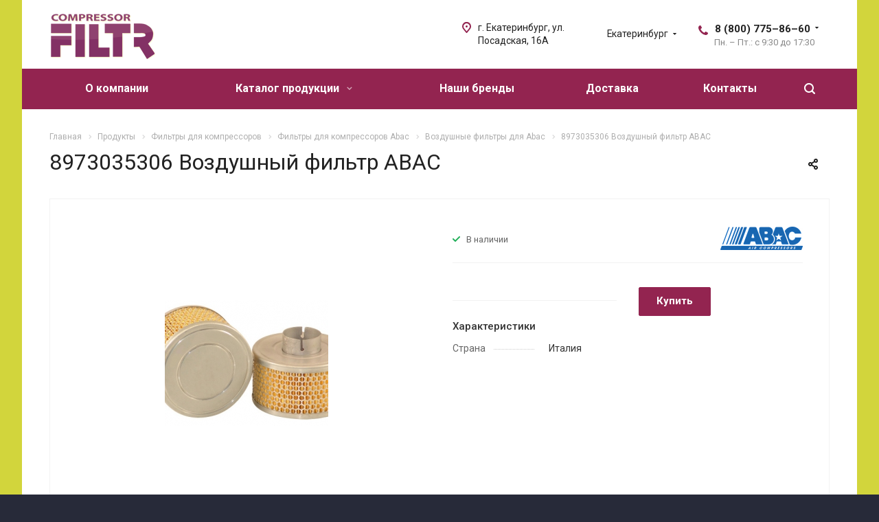

--- FILE ---
content_type: text/html; charset=UTF-8
request_url: https://www.compressor-filter.ru/katalog_produktsii/filtryi_dlya_kompressorov/abac/vozdushnyie_filtryi_4776/8973035306_vozdushnyiy_filtr_abac_4839/
body_size: 46963
content:
<!DOCTYPE html>
<html xmlns="http://www.w3.org/1999/xhtml" xml:lang="ru" lang="ru" class="  ">
	<head>
						<title>Заказать 8973035306 Воздушный фильтр ABAC - АЙ-КОМПРЕССОР</title>
		<meta name="viewport" content="initial-scale=1.0, width=device-width" />
		<meta name="HandheldFriendly" content="true" />
		<meta name="yes" content="yes" />
		<meta name="apple-mobile-web-app-status-bar-style" content="black" />
		<meta name="SKYPE_TOOLBAR" content="SKYPE_TOOLBAR_PARSER_COMPATIBLE" />
		<meta http-equiv="Content-Type" content="text/html; charset=UTF-8" />
<meta name="keywords" content="8973035306 воздушный фильтр abac" />
<meta name="description" content="В наличии и под заказ 8973035306 Воздушный фильтр ABAC. Воздушные фильтры для промышленных компрессоров Abac от официального дистрибьютора" />
<script data-skip-moving="true">(function(w, d, n) {var cl = "bx-core";var ht = d.documentElement;var htc = ht ? ht.className : undefined;if (htc === undefined || htc.indexOf(cl) !== -1){return;}var ua = n.userAgent;if (/(iPad;)|(iPhone;)/i.test(ua)){cl += " bx-ios";}else if (/Windows/i.test(ua)){cl += ' bx-win';}else if (/Macintosh/i.test(ua)){cl += " bx-mac";}else if (/Linux/i.test(ua) && !/Android/i.test(ua)){cl += " bx-linux";}else if (/Android/i.test(ua)){cl += " bx-android";}cl += (/(ipad|iphone|android|mobile|touch)/i.test(ua) ? " bx-touch" : " bx-no-touch");cl += w.devicePixelRatio && w.devicePixelRatio >= 2? " bx-retina": " bx-no-retina";if (/AppleWebKit/.test(ua)){cl += " bx-chrome";}else if (/Opera/.test(ua)){cl += " bx-opera";}else if (/Firefox/.test(ua)){cl += " bx-firefox";}ht.className = htc ? htc + " " + cl : cl;})(window, document, navigator);</script>


<link href="https://fonts.googleapis.com/css?family=Roboto:300italic,400italic,500italic,700italic,400,300,500,700subset=latin,cyrillic-ext"  rel="stylesheet" />
<link href="/bitrix/css/ilyaaleksandrov.cookienotification/style.css?17684699113972"  rel="stylesheet" />
<link href="/bitrix/cache/css/s1/aspro-allcorp2/page_f2b7ee5d688a27494e82d2a10988292a/page_f2b7ee5d688a27494e82d2a10988292a_v1.css?17688187765854"  rel="stylesheet" />
<link href="/bitrix/cache/css/s1/aspro-allcorp2/template_358c8d99eeaf5d4343b5a69a7475e02d/template_358c8d99eeaf5d4343b5a69a7475e02d_v1.css?1768890406741686"  data-template-style="true" rel="stylesheet" />







<link rel="apple-touch-icon" sizes="180x180" href="/upload/CAllcorp2/c3d/c3d1164a290a1c56c7278fbabbb866bd.png" />
<meta property="og:title" content="Заказать 8973035306 Воздушный фильтр ABAC - АЙ-КОМПРЕССОР" />
<meta property="og:type" content="website" />
<meta property="og:image" content="https://www.compressor-filter.ru:443/upload/iblock/e30/e3087baff39a07d614bf7d70ca1b5bf3.jpg" />
<link rel="image_src" href="https://www.compressor-filter.ru:443/upload/iblock/e30/e3087baff39a07d614bf7d70ca1b5bf3.jpg"  />
<meta property="og:url" content="https://www.compressor-filter.ru:443/katalog_produktsii/filtryi_dlya_kompressorov/abac/vozdushnyie_filtryi_4776/8973035306_vozdushnyiy_filtr_abac_4839/" />
<meta property="og:description" content="В наличии и под заказ 8973035306 Воздушный фильтр ABAC. Воздушные фильтры для промышленных компрессоров Abac от официального дистрибьютора" />
<style>:root{--ia_cookie_notification_image_width: 60px;--ia_cookie_notification_image_height: 60px;--ia_cookie_notification_image_show_pc: block;--ia_cookie_notification_image_show_tablet: block;--ia_cookie_notification_image_show_mobile: block;--ia_cookie_notification_image_align_left: auto;--ia_cookie_notification_image_align_right: auto;--ia_cookie_notification_text_align: center;--ia_cookie_notification_text_margin_left: 40px;--ia_cookie_notification_text_margin_right: 40px;--ia_cookie_notification_text_margin_top: 15px;--ia_cookie_notification_text_margin_bottom: 15px;--ia_cookie_notification_button_radius: 5px;--ia_cookie_notification_button_align_left: auto;--ia_cookie_notification_button_align_right: auto;--ia_cookie_notification_main_border_radius: 5px;--ia_cookie_notification_form_max_width_pc: 800px;--ia_cookie_notification_form_max_width_tablet: 100%;--ia_cookie_notification_form_max_width_mobile: 100%;--ia_cookie_notification_form_padding_bottom_top: 30px;--ia_cookie_notification_form_padding_left_right: 30px;--ia_cookie_notification_form_border_px: 3px;--ia_cookie_notification_main_color: #d2d53c;--ia_cookie_notification_color_message: #932351;--ia_cookie_notification_button_color: #932351;--ia_cookie_notification_button_border_color: #010000;--ia_cookie_notification_button_text_color: #f9f9f9;--ia_cookie_notification_border_color: #010000;--ia_cookie_notification_position_fixed: fixed;--ia_cookie_notification_position_margin_left_pc: calc(50% - 400px);--ia_cookie_notification_position_margin_right_pc: auto;--ia_cookie_notification_position_margin_left_tablet: 50px;--ia_cookie_notification_position_margin_right_tablet: 50px;--ia_cookie_notification_position_margin_left_mobile:20px;--ia_cookie_notification_position_margin_right_mobile:20px;--ia_cookie_notification_width_mobile: calc(100% - 20px)%;--ia_cookie_notification_position_bottom_pc: 20px;--ia_cookie_notification_position_top_pc: auto;--ia_cookie_notification_position_bottom_tablet: 20px;--ia_cookie_notification_position_top_tablet: auto;--ia_cookie_notification_position_bottom_mobile: 20px;--ia_cookie_notification_position_top_mobile: auto;}</style>



				<span class='bg_image_site opacity1 fixed' style='background-image:url(/upload/iblock/bbe/bbe6488a5b5e6dcd3bcc12da8fa88714.jpg);'></span>	</head>

	<body class="  header_nopacity header_fill_colored side_right all_title_2 mfixed_Y mfixed_view_scroll_top visible_banner fill_bg_y mheader-v2 footer-v6  header-v1 title-v1 with_phones">
		<div id="panel"></div>
		
						<!--'start_frame_cache_options-block'-->					<!--'end_frame_cache_options-block'-->				



		



				<div class="visible-lg visible-md title-v1">
			<header class="header_1 long with_regions">
	<div class="logo_and_menu-row">
		<div class="logo-row top-fill">
			<div class="maxwidth-theme">
								<div class="logo-block paddings pull-left">
					<div class="logo">
						<a href="/"><img src="/upload/CAllcorp2/523/52374417e565cf555b8ecae924bb757e.png" alt="АЙ-КОМПРЕССОР" title="АЙ-КОМПРЕССОР" /></a>					</div>
				</div>
													<div class="col-md-2 visible-lg nopadding-right slogan">
						<div class="top-description">
							<div>
								<a href="mailto:AMKOMPLEKT@MAIL.RU"> </a>
<h2><a href="mailto:AMKOMPLEKT@MAIL.RU"><span style="color: #000000; font-family: Helvetica, Arial, sans-serif; font-size: 20pt; font-weight: 400; text-wrap: nowrap;">amkomplekt@mail.ru</span><span style="font-family: Helvetica, Arial, sans-serif; font-size: 20pt; font-weight: 400; text-wrap: nowrap;"><span style="color: #000000;"></span></span><br>
 </a></h2>
 <a href="mailto:AMKOMPLEKT@MAIL.RU"> </a>							</div>
						</div>
					</div>
												<div class="right-icons pull-right">
					<div class="phone-block with_btn">
						<div class="region-block inner-table-block">
							<div class="inner-table-block p-block">
														<!--'start_frame_cache_header-regionality-block1'-->					<div class="region_wrapper">
			<div class="io_wrapper">
				<div>
					<div class="js_city_chooser popup_link dark-color with_dropdown" data-event="jqm" data-name="city_chooser_small" data-param-url="%2Fkatalog_produktsii%2Ffiltryi_dlya_kompressorov%2Fabac%2Fvozdushnyie_filtryi_4776%2F8973035306_vozdushnyiy_filtr_abac_4839%2Findex.php" data-param-form_id="city_chooser">
												<span>Екатеринбург</span><span class="arrow"><svg xmlns="http://www.w3.org/2000/svg" width="5" height="2.844" viewBox="0 0 5 2.844">
  <defs>
    <style>
      .cls-1 {
        fill: #222;
        fill-rule: evenodd;
      }
    </style>
  </defs>
  <path class="cls-1" d="M5,0.332l-2.5,2.5L0,0.332V0H5V0.332Z"/>
</svg>
</span>
					</div>
				</div>
							</div>
		</div>
			<!--'end_frame_cache_header-regionality-block1'-->								</div>
																						<div class="inner-table-block p-block">
																	<!--'start_frame_cache_header-allphones-block1'-->		
								<div class="phone with_dropdown big">
								<i class="svg inline  svg-inline-phone colored" aria-hidden="true" ><svg xmlns="http://www.w3.org/2000/svg" width="14" height="14" viewBox="0 0 14 14">
  <defs>
    <style>
      .pcls-1 {
        fill: #222;
        fill-rule: evenodd;
      }
    </style>
  </defs>
  <path class="pcls-1" d="M14,11.052a0.5,0.5,0,0,0-.03-0.209,1.758,1.758,0,0,0-.756-0.527C12.65,10,12.073,9.69,11.515,9.363a2.047,2.047,0,0,0-.886-0.457c-0.607,0-1.493,1.8-2.031,1.8a2.138,2.138,0,0,1-.856-0.388A9.894,9.894,0,0,1,3.672,6.253,2.134,2.134,0,0,1,3.283,5.4c0-.536,1.8-1.421,1.8-2.027a2.045,2.045,0,0,0-.458-0.885C4.3,1.932,3.99,1.355,3.672.789A1.755,1.755,0,0,0,3.144.034,0.5,0.5,0,0,0,2.935,0,4.427,4.427,0,0,0,1.551.312,2.62,2.62,0,0,0,.5,1.524,3.789,3.789,0,0,0-.011,3.372a7.644,7.644,0,0,0,.687,2.6A9.291,9.291,0,0,0,1.5,7.714a16.783,16.783,0,0,0,4.778,4.769,9.283,9.283,0,0,0,1.742.825,7.673,7.673,0,0,0,2.608.686,3.805,3.805,0,0,0,1.851-.507,2.62,2.62,0,0,0,1.214-1.052A4.418,4.418,0,0,0,14,11.052Z"/>
</svg>
</i>
				<a href="tel:8800775–86–60">8 (800) 775–86–60</a>
									<div class="dropdown">
						<div class="wrap srollbar-custom scroll-deferred">
																							<div class="more_phone">
									<a class="no-decript" rel="nofollow" href="tel:83432876238">8 (343) 287-62-38</a>
								</div>
													</div>
					</div>
					<svg xmlns="http://www.w3.org/2000/svg" width="5" height="2.844" viewBox="0 0 5 2.844">
  <defs>
    <style>
      .cls-1 {
        fill: #222;
        fill-rule: evenodd;
      }
    </style>
  </defs>
  <path class="cls-1" d="M5,0.332l-2.5,2.5L0,0.332V0H5V0.332Z"/>
</svg>
							</div>
							<!--'end_frame_cache_header-allphones-block1'-->																					<!--'start_frame_cache_header-allhsch-block1'-->							<div class=" schedule">
									Пн. – Пт.: с 9:30 до 17:30							</div>
							<!--'end_frame_cache_header-allhsch-block1'-->												</div>
													</div>
											</div>
				</div>
								<div class="col-md-2 pull-right">
					<div class="inner-table-block address">
						
						<!--'start_frame_cache_address-block1'-->		
												<div class="address-block">
													<i class="svg inline  svg-inline-address colored" aria-hidden="true" ><svg xmlns="http://www.w3.org/2000/svg" width="13" height="16" viewBox="0 0 13 16">
  <defs>
    <style>
      .cls-1 {
        fill-rule: evenodd;
      }
    </style>
  </defs>
  <path data-name="Ellipse 74 copy" class="cls-1" d="M763.9,42.916h0.03L759,49h-1l-4.933-6.084h0.03a6.262,6.262,0,0,1-1.1-3.541,6.5,6.5,0,0,1,13,0A6.262,6.262,0,0,1,763.9,42.916ZM758.5,35a4.5,4.5,0,0,0-3.741,7h-0.012l3.542,4.447h0.422L762.289,42H762.24A4.5,4.5,0,0,0,758.5,35Zm0,6a1.5,1.5,0,1,1,1.5-1.5A1.5,1.5,0,0,1,758.5,41Z" transform="translate(-752 -33)"/>
</svg>
</i>												<div>
							г. Екатеринбург, ул. Посадская, 16А						</div>
					</div>
							
				<!--'end_frame_cache_address-block1'-->								</div>
				</div>
			</div>
		</div>	</div>
		<div class="menu-row with-color bgcolored colored_all sliced">
		<div class="maxwidth-theme">
			<div class="col-md-12">
				<div class="right-icons pull-right">
										<div class="pull-right">
						<div class="wrap_icon inner-table-block">
							<button class="inline-search-show twosmallfont" title="Поиск">
								<i class="svg inline  svg-inline-search" aria-hidden="true" ><svg xmlns="http://www.w3.org/2000/svg" width="16" height="16" viewBox="0 0 16 16">
  <defs>
    <style>
      .stcls-1 {
        fill: #222;
        fill-rule: evenodd;
      }
    </style>
  </defs>
  <path class="stcls-1" d="M15.644,15.644a1.164,1.164,0,0,1-1.646,0l-2.95-2.95a7.036,7.036,0,1,1,1.645-1.645L15.644,14A1.164,1.164,0,0,1,15.644,15.644ZM7,2a5,5,0,1,0,5,5A5,5,0,0,0,7,2Z"/>
</svg>
</i>							</button>
						</div>
					</div>
									</div>
				<div class="menu-only">
					<nav class="mega-menu sliced">
							<div class="table-menu catalog_icons_Y">
		<div class="marker-nav"></div>
		<table>
			<tr>
																			<td class="menu-item unvisible ">
						<div class="wrap">
							<a class="" href="/i-compressor">
								О компании								<i class="fa fa-angle-down"></i>
								<div class="line-wrapper"><span class="line"></span></div>
							</a>
													</div>
					</td>
																			<td class="menu-item unvisible dropdown wide_menu">
						<div class="wrap">
							<a class="dropdown-toggle" href="/katalog_produktsii/">
								Каталог продукции								<i class="fa fa-angle-down"></i>
								<div class="line-wrapper"><span class="line"></span></div>
							</a>
															<span class="tail"></span>
								<ul class="dropdown-menu">
																																							<li class=" count_4  has_img">
																								<div class="menu_img"><img src="/upload/resize_cache/iblock/114/60_60_0/114cf7a03a0a6a2fc83a891431a763b7.jpg" alt="Фильтры для компрессоров" title="Фильтры для компрессоров" /></div>
																																		<a href="/katalog_produktsii/filtryi_dlya_kompressorov/" title="Фильтры для компрессоров">Фильтры для компрессоров</a>
																					</li>
																																							<li class=" count_4  has_img">
																								<div class="menu_img"><img src="/upload/resize_cache/iblock/869/60_60_0/869b9be24f5710041edaf31072f7cf97.png" alt="Подготовка сжатого воздуха" title="Подготовка сжатого воздуха" /></div>
																																		<a href="/katalog_produktsii/podgotovka_sjatogo_vozduha/" title="Подготовка сжатого воздуха">Подготовка сжатого воздуха</a>
																					</li>
																																							<li class=" count_4  has_img">
																								<div class="menu_img"><img src="/upload/resize_cache/iblock/fe3/60_60_0/fe382f8222709a293553440261e07941.jpg" alt="Магистральные фильтроэлементы" title="Магистральные фильтроэлементы" /></div>
																																		<a href="/katalog_produktsii/magistralnyie_filtroelementyi/" title="Магистральные фильтроэлементы">Магистральные фильтроэлементы</a>
																					</li>
																																							<li class=" count_4  has_img">
																								<div class="menu_img"><img src="/upload/resize_cache/iblock/d3d/60_60_0/d3d2d34a4638b47982585b2094abe855.jpg" alt="Приводные ремни" title="Приводные ремни" /></div>
																																		<a href="/katalog_produktsii/privodnyie_remni/" title="Приводные ремни">Приводные ремни</a>
																					</li>
																																							<li class=" count_4  has_img">
																								<div class="menu_img"><img src="/upload/resize_cache/iblock/b05/60_60_0/b05690a3ddbce67439b196eba1aa4e60.jpg" alt="Масло компрессорное" title="Масло компрессорное" /></div>
																																		<a href="/katalog_produktsii/maslo/" title="Масло компрессорное">Масло компрессорное</a>
																					</li>
																																							<li class=" count_4  has_img">
																								<div class="menu_img"><img src="/upload/resize_cache/iblock/a07/60_60_0/a076e28ab0dd2faa8ca5a15ed81ffd18.jpg" alt="Измерительное оборудование" title="Измерительное оборудование" /></div>
																																		<a href="/katalog_produktsii/izmeritelnoe_oborudovanie/" title="Измерительное оборудование">Измерительное оборудование</a>
																					</li>
																																							<li class=" count_4  has_img">
																								<div class="menu_img"><img src="/upload/resize_cache/iblock/733/60_60_0/7330a5867cc192e12e52503cae9622dc.jpg" alt="Водо-масляные сепараторы" title="Водо-масляные сепараторы" /></div>
																																		<a href="/katalog_produktsii/vodo_maslyanyie_separatoryi/" title="Водо-масляные сепараторы">Водо-масляные сепараторы</a>
																					</li>
																																							<li class=" count_4  has_img">
																								<div class="menu_img"><img src="/upload/resize_cache/iblock/344/60_60_0/344db27e86b24a6b2b0f7fcdb61d55a8.jpg" alt="OEM комплектация" title="OEM комплектация" /></div>
																																		<a href="/katalog_produktsii/oem_komplektatsiya/" title="OEM комплектация">OEM комплектация</a>
																					</li>
																																							<li class=" count_4  has_img">
																								<div class="menu_img"><img src="/upload/resize_cache/iblock/9b2/60_60_0/9b24dd14416afdc4f572a23e0354908d.jpg" alt="Адсорбенты для осушителей" title="Адсорбенты для осушителей" /></div>
																																		<a href="/katalog_produktsii/sorbeo_seriya/" title="Адсорбенты для осушителей">Адсорбенты для осушителей</a>
																					</li>
																																							<li class=" count_4  has_img">
																								<div class="menu_img"><img src="/upload/resize_cache/iblock/436/60_60_0/436cd143aa5e896e9442e25c7e5e2cec.jpg" alt="Комплектующие" title="Комплектующие" /></div>
																																		<a href="/katalog_produktsii/zapchasti/" title="Комплектующие">Комплектующие</a>
																					</li>
																																							<li class=" count_4  has_img">
																								<div class="menu_img"><img src="/upload/resize_cache/iblock/8fd/60_60_0/8fd0dbce0ba89297f86cf30aac05e045.png" alt="Генераторы азота и кислорода" title="Генераторы азота и кислорода" /></div>
																																		<a href="/katalog_produktsii/generatoryi_azota_i_kisloroda/" title="Генераторы азота и кислорода">Генераторы азота и кислорода</a>
																					</li>
																																							<li class=" count_4  has_img">
																								<div class="menu_img"><img src="/upload/resize_cache/iblock/eb9/60_60_0/eb98e0e8268380ec8608695ca528f5d4.jpg" alt="Гидравлические фильтры" title="Гидравлические фильтры" /></div>
																																		<a href="/katalog_produktsii/gidravlicheskie_filtryi/" title="Гидравлические фильтры">Гидравлические фильтры</a>
																					</li>
																																							<li class=" count_4  has_img">
																								<div class="menu_img"><img src="/upload/resize_cache/iblock/945/60_60_0/94571c1ce6c19c5b4d9ede22ba32b6fd.jpg" alt="Фильтры для воздуходувок" title="Фильтры для воздуходувок" /></div>
																																		<a href="/katalog_produktsii/lutos/" title="Фильтры для воздуходувок">Фильтры для воздуходувок</a>
																					</li>
																																							<li class=" count_4  has_img">
																								<div class="menu_img"><img src="/upload/resize_cache/iblock/098/60_60_0/23l2739xbp0q7h1y3hcdmzlyf33mp53r.jpg" alt="Винтовые блоки" title="Винтовые блоки" /></div>
																																		<a href="/katalog_produktsii/vintovye-bloki/" title="Винтовые блоки">Винтовые блоки</a>
																					</li>
																																							<li class=" count_4  has_img">
																								<div class="menu_img"><img src="/upload/resize_cache/iblock/45f/60_60_0/p4mv4t2m83gndb4lxft0efep0i4bb8cn.png" alt="Для спецтехники и грузового транспорта" title="Для спецтехники и грузового транспорта" /></div>
																																		<a href="/katalog_produktsii/dlya-spetstekhniki-i-gruzovogo-transporta/" title="Для спецтехники и грузового транспорта">Для спецтехники и грузового транспорта</a>
																					</li>
																																							<li class=" count_4  has_img">
																								<div class="menu_img"><img src="/upload/resize_cache/iblock/c95/60_60_0/gi6jlzg2sysixjrd2vqo2yu71hg9t5d7.jpg" alt="Лопатки для вакуумных насосов" title="Лопатки для вакуумных насосов" /></div>
																																		<a href="/katalog_produktsii/lopatki-dlya-vakuumnykh-nasosov/" title="Лопатки для вакуумных насосов">Лопатки для вакуумных насосов</a>
																					</li>
																																							<li class=" count_4  has_img">
																								<div class="menu_img"><img src="/upload/resize_cache/iblock/f98/60_60_0/1511zizrogz8y19t9zir9lmcwfd7stc2.jpg" alt="Муфты" title="Муфты" /></div>
																																		<a href="/katalog_produktsii/mufty/" title="Муфты">Муфты</a>
																					</li>
																	</ul>
													</div>
					</td>
																			<td class="menu-item unvisible ">
						<div class="wrap">
							<a class="" href="/company/brend/">
								Наши бренды								<i class="fa fa-angle-down"></i>
								<div class="line-wrapper"><span class="line"></span></div>
							</a>
													</div>
					</td>
																			<td class="menu-item unvisible ">
						<div class="wrap">
							<a class="" href="/info/dostavka-i-oplata">
								Доставка								<i class="fa fa-angle-down"></i>
								<div class="line-wrapper"><span class="line"></span></div>
							</a>
													</div>
					</td>
																			<td class="menu-item unvisible ">
						<div class="wrap">
							<a class="" href="/contacts/">
								Контакты								<i class="fa fa-angle-down"></i>
								<div class="line-wrapper"><span class="line"></span></div>
							</a>
													</div>
					</td>
				
				<td class="menu-item dropdown js-dropdown nosave unvisible">
					<div class="wrap">
						<a class="dropdown-toggle more-items" href="#">
							<span>
								<svg xmlns="http://www.w3.org/2000/svg" width="17" height="3" viewBox="0 0 17 3">
								  <defs>
								    <style>
								      .cls-1 {
								        fill-rule: evenodd;
								      }
								    </style>
								  </defs>
								  <path class="cls-1" d="M923.5,178a1.5,1.5,0,1,1-1.5,1.5A1.5,1.5,0,0,1,923.5,178Zm7,0a1.5,1.5,0,1,1-1.5,1.5A1.5,1.5,0,0,1,930.5,178Zm7,0a1.5,1.5,0,1,1-1.5,1.5A1.5,1.5,0,0,1,937.5,178Z" transform="translate(-922 -178)"/>
								</svg>
							</span>
						</a>
						<span class="tail"></span>
						<ul class="dropdown-menu"></ul>
					</div>
				</td>

			</tr>
		</table>
	</div>
					</nav>
				</div>
			</div>
			<div class="lines"></div>
		</div>
	</div>
	<div class="line-row"></div>
</header>		</div>

		
					<div id="headerfixed">
				<div class="maxwidth-theme">
	<div class="logo-row v1 row margin0">
		<div class="pull-left">
			<div class="inner-table-block sep-left nopadding logo-block">
				<div class="logo">
					<a href="/"><img src="/upload/CAllcorp2/523/52374417e565cf555b8ecae924bb757e.png" alt="АЙ-КОМПРЕССОР" title="АЙ-КОМПРЕССОР" /></a>				</div>
			</div>
		</div>
		<div class="pull-left">
			<div class="inner-table-block menu-block rows sep-left">
				<div class="title"><i class="svg inline  svg-inline-burger" aria-hidden="true" ><svg xmlns="http://www.w3.org/2000/svg" width="12" height="10" viewBox="0 0 12 10">
  <defs>
    <style>
      .cls-1 {
        fill: #222;
        fill-rule: evenodd;
      }
    </style>
  </defs>
  <path data-name="Rounded Rectangle 1" class="cls-1" d="M524,208h10a1,1,0,0,1,0,2H524A1,1,0,0,1,524,208Zm0-4h10a1,1,0,0,1,0,2H524A1,1,0,0,1,524,204Zm0-4h10a1,1,0,0,1,0,2H524A1,1,0,0,1,524,200Z" transform="translate(-523 -200)"/>
</svg>
</i>Меню&nbsp;&nbsp;<i class="fa fa-angle-down"></i></div>
				<div class="navs table-menu js-nav">
										<!-- noindex -->
							<ul class="nav nav-pills responsive-menu" id="mainMenuF">
								<li class=" ">
				<a class="dark-color " href="/i-compressor" title="О компании">
					О компании				</a>
							</li>
								<li class="dropdown active">
				<a class="dark-color dropdown-toggle" href="/katalog_produktsii/" title="Каталог продукции">
					Каталог продукции<i class="fa fa-angle-right"></i>				</a>
									<ul class="dropdown-menu fixed_menu_ext">
																				<li class="dropdown-submenu dropdown-toggle active">
								<a href="/katalog_produktsii/filtryi_dlya_kompressorov/" title="Фильтры для компрессоров" class="dark-color">
									Фильтры для компрессоров<i class="fa fa-angle-right"></i>								</a>
																	<ul class="dropdown-menu fixed_menu_ext">
																																<li class="dropdown-submenu dropdown-toggle active">
												<a href="/katalog_produktsii/filtryi_dlya_kompressorov/abac/" title="Abac" class="dark-color">
													Abac<i class="fa fa-angle-right"></i>												</a>
																									<ul class="dropdown-menu fixed_menu_ext">
																													<li class="active">
																<a href="/katalog_produktsii/filtryi_dlya_kompressorov/abac/vozdushnyie_filtryi_4776/" title="Воздушные фильтры" class="dark-color">Воздушные фильтры</a>
															</li>
																													<li class="">
																<a href="/katalog_produktsii/filtryi_dlya_kompressorov/abac/maslyanyie_filtryi_4743/" title="Масляные фильтры" class="dark-color">Масляные фильтры</a>
															</li>
																													<li class="">
																<a href="/katalog_produktsii/filtryi_dlya_kompressorov/abac/separatoryi_4632/" title="Сепараторы" class="dark-color">Сепараторы</a>
															</li>
																											</ul>
																							</li>
																																<li class=" ">
												<a href="/katalog_produktsii/filtryi_dlya_kompressorov/aerzen/" title="Aerzen" class="dark-color">
													Aerzen												</a>
																							</li>
																																<li class="dropdown-submenu dropdown-toggle ">
												<a href="/katalog_produktsii/filtryi_dlya_kompressorov/airman/" title="Airman" class="dark-color">
													Airman<i class="fa fa-angle-right"></i>												</a>
																									<ul class="dropdown-menu fixed_menu_ext">
																													<li class="">
																<a href="/katalog_produktsii/filtryi_dlya_kompressorov/airman/vozdushnyie_filtryi_4872/" title="Воздушные фильтры" class="dark-color">Воздушные фильтры</a>
															</li>
																													<li class="">
																<a href="/katalog_produktsii/filtryi_dlya_kompressorov/airman/maslyanye-filtry-airman/" title="Масляные фильтры AIRMAN" class="dark-color">Масляные фильтры AIRMAN</a>
															</li>
																													<li class="">
																<a href="/katalog_produktsii/filtryi_dlya_kompressorov/airman/separatoryi_4850/" title="Сепараторы" class="dark-color">Сепараторы</a>
															</li>
																											</ul>
																							</li>
																																<li class=" ">
												<a href="/katalog_produktsii/filtryi_dlya_kompressorov/airmash/" title="AIRMASH" class="dark-color">
													AIRMASH												</a>
																							</li>
																																<li class="dropdown-submenu dropdown-toggle ">
												<a href="/katalog_produktsii/filtryi_dlya_kompressorov/airpol/" title="Airpol" class="dark-color">
													Airpol<i class="fa fa-angle-right"></i>												</a>
																									<ul class="dropdown-menu fixed_menu_ext">
																													<li class="">
																<a href="/katalog_produktsii/filtryi_dlya_kompressorov/airpol/vozdushnye-filtry/" title="Воздушные фильтры" class="dark-color">Воздушные фильтры</a>
															</li>
																													<li class="">
																<a href="/katalog_produktsii/filtryi_dlya_kompressorov/airpol/maslyanye-filtry/" title="Масляные фильтры" class="dark-color">Масляные фильтры</a>
															</li>
																													<li class="">
																<a href="/katalog_produktsii/filtryi_dlya_kompressorov/airpol/separatory/" title="Сепараторы" class="dark-color">Сепараторы</a>
															</li>
																											</ul>
																							</li>
																																<li class="dropdown-submenu dropdown-toggle ">
												<a href="/katalog_produktsii/filtryi_dlya_kompressorov/airrus/" title="Airrus" class="dark-color">
													Airrus<i class="fa fa-angle-right"></i>												</a>
																									<ul class="dropdown-menu fixed_menu_ext">
																													<li class="">
																<a href="/katalog_produktsii/filtryi_dlya_kompressorov/airrus/vozdushnye-filtry/" title="Воздушные фильтры" class="dark-color">Воздушные фильтры</a>
															</li>
																													<li class="">
																<a href="/katalog_produktsii/filtryi_dlya_kompressorov/airrus/separatory-airrus/" title="Сепараторы AIRRUS" class="dark-color">Сепараторы AIRRUS</a>
															</li>
																											</ul>
																							</li>
																																<li class="dropdown-submenu dropdown-toggle ">
												<a href="/katalog_produktsii/filtryi_dlya_kompressorov/almig/" title="Almig" class="dark-color">
													Almig<i class="fa fa-angle-right"></i>												</a>
																									<ul class="dropdown-menu fixed_menu_ext">
																													<li class="">
																<a href="/katalog_produktsii/filtryi_dlya_kompressorov/almig/vozdushnyie_filtryi_4891/" title="Воздушные фильтры" class="dark-color">Воздушные фильтры</a>
															</li>
																													<li class="">
																<a href="/katalog_produktsii/filtryi_dlya_kompressorov/almig/maslyanyie_filtryi_4884/" title="Масляные фильтры" class="dark-color">Масляные фильтры</a>
															</li>
																													<li class="">
																<a href="/katalog_produktsii/filtryi_dlya_kompressorov/almig/separatoryi_4876/" title="Сепараторы" class="dark-color">Сепараторы</a>
															</li>
																											</ul>
																							</li>
																																<li class="dropdown-submenu dropdown-toggle ">
												<a href="/katalog_produktsii/filtryi_dlya_kompressorov/alup/" title="Alup" class="dark-color">
													Alup<i class="fa fa-angle-right"></i>												</a>
																									<ul class="dropdown-menu fixed_menu_ext">
																													<li class="">
																<a href="/katalog_produktsii/filtryi_dlya_kompressorov/alup/vozdushnyie_filtryi_4942/" title="Воздушные фильтры" class="dark-color">Воздушные фильтры</a>
															</li>
																													<li class="">
																<a href="/katalog_produktsii/filtryi_dlya_kompressorov/alup/maslyanyie_filtryi_4935/" title="Масляные фильтры" class="dark-color">Масляные фильтры</a>
															</li>
																													<li class="">
																<a href="/katalog_produktsii/filtryi_dlya_kompressorov/alup/separatoryi_4902/" title="Сепараторы" class="dark-color">Сепараторы</a>
															</li>
																											</ul>
																							</li>
																																<li class="dropdown-submenu dropdown-toggle ">
												<a href="/katalog_produktsii/filtryi_dlya_kompressorov/apureda/" title="Apureda" class="dark-color">
													Apureda<i class="fa fa-angle-right"></i>												</a>
																									<ul class="dropdown-menu fixed_menu_ext">
																													<li class="">
																<a href="/katalog_produktsii/filtryi_dlya_kompressorov/apureda/air_filters/" title="Воздушные фильтры APUREDA" class="dark-color">Воздушные фильтры APUREDA</a>
															</li>
																													<li class="">
																<a href="/katalog_produktsii/filtryi_dlya_kompressorov/apureda/oil_filters/" title="Масляные фильтры " class="dark-color">Масляные фильтры </a>
															</li>
																													<li class="">
																<a href="/katalog_produktsii/filtryi_dlya_kompressorov/apureda/separator/" title="Сепараторы APUREDA" class="dark-color">Сепараторы APUREDA</a>
															</li>
																											</ul>
																							</li>
																																<li class=" ">
												<a href="/katalog_produktsii/filtryi_dlya_kompressorov/ariel_/" title="Ariel " class="dark-color">
													Ariel 												</a>
																							</li>
																																<li class="dropdown-submenu dropdown-toggle ">
												<a href="/katalog_produktsii/filtryi_dlya_kompressorov/atlas_copco/" title="Atlas Copco" class="dark-color">
													Atlas Copco<i class="fa fa-angle-right"></i>												</a>
																									<ul class="dropdown-menu fixed_menu_ext">
																													<li class="">
																<a href="/katalog_produktsii/filtryi_dlya_kompressorov/atlas_copco/vozdushnyie_filtryi/" title="Воздушные фильтры" class="dark-color">Воздушные фильтры</a>
															</li>
																													<li class="">
																<a href="/katalog_produktsii/filtryi_dlya_kompressorov/atlas_copco/maslyanyie_filtryi/" title="Масляные фильтры" class="dark-color">Масляные фильтры</a>
															</li>
																													<li class="">
																<a href="/katalog_produktsii/filtryi_dlya_kompressorov/atlas_copco/separatoryi/" title="Сепараторы" class="dark-color">Сепараторы</a>
															</li>
																													<li class="">
																<a href="/katalog_produktsii/filtryi_dlya_kompressorov/atlas_copco/servisnyie_naboryi/" title="Сервисные наборы" class="dark-color">Сервисные наборы</a>
															</li>
																											</ul>
																							</li>
																																<li class="dropdown-submenu dropdown-toggle ">
												<a href="/katalog_produktsii/filtryi_dlya_kompressorov/atmos/" title="Atmos" class="dark-color">
													Atmos<i class="fa fa-angle-right"></i>												</a>
																									<ul class="dropdown-menu fixed_menu_ext">
																													<li class="">
																<a href="/katalog_produktsii/filtryi_dlya_kompressorov/atmos/vozdushnyie_filtryi_24963/" title="Воздушные фильтры" class="dark-color">Воздушные фильтры</a>
															</li>
																													<li class="">
																<a href="/katalog_produktsii/filtryi_dlya_kompressorov/atmos/maslyanyie_filtryi_24978/" title="Масляные фильтры" class="dark-color">Масляные фильтры</a>
															</li>
																													<li class="">
																<a href="/katalog_produktsii/filtryi_dlya_kompressorov/atmos/separatoryi_24943/" title="Сепараторы" class="dark-color">Сепараторы</a>
															</li>
																											</ul>
																							</li>
																																<li class=" ">
												<a href="/katalog_produktsii/filtryi_dlya_kompressorov/axeco/" title="Axeco" class="dark-color">
													Axeco												</a>
																							</li>
																																<li class=" ">
												<a href="/katalog_produktsii/filtryi_dlya_kompressorov/balma/" title="Balma" class="dark-color">
													Balma												</a>
																							</li>
																																<li class=" ">
												<a href="/katalog_produktsii/filtryi_dlya_kompressorov/bauer/" title="Bauer" class="dark-color">
													Bauer												</a>
																							</li>
																																<li class="dropdown-submenu dropdown-toggle ">
												<a href="/katalog_produktsii/filtryi_dlya_kompressorov/becker/" title="Becker" class="dark-color">
													Becker<i class="fa fa-angle-right"></i>												</a>
																									<ul class="dropdown-menu fixed_menu_ext">
																													<li class="">
																<a href="/katalog_produktsii/filtryi_dlya_kompressorov/becker/vozdushnyie__filtryi_5455/" title="Воздушные  фильтры" class="dark-color">Воздушные  фильтры</a>
															</li>
																													<li class="">
																<a href="/katalog_produktsii/filtryi_dlya_kompressorov/becker/maslyanyie_filtryi_5451/" title="Масляные фильтры" class="dark-color">Масляные фильтры</a>
															</li>
																													<li class="">
																<a href="/katalog_produktsii/filtryi_dlya_kompressorov/becker/separatoryi_5427/" title="Сепараторы" class="dark-color">Сепараторы</a>
															</li>
																											</ul>
																							</li>
																																<li class=" ">
												<a href="/katalog_produktsii/filtryi_dlya_kompressorov/belliss__morcom/" title="Belliss & Morcom" class="dark-color">
													Belliss & Morcom												</a>
																							</li>
																																<li class="dropdown-submenu dropdown-toggle ">
												<a href="/katalog_produktsii/filtryi_dlya_kompressorov/berg/" title="Berg" class="dark-color">
													Berg<i class="fa fa-angle-right"></i>												</a>
																									<ul class="dropdown-menu fixed_menu_ext">
																													<li class="">
																<a href="/katalog_produktsii/filtryi_dlya_kompressorov/berg/vozdushnye-filtry-berg/" title="Воздушные фильтры BERG" class="dark-color">Воздушные фильтры BERG</a>
															</li>
																													<li class="">
																<a href="/katalog_produktsii/filtryi_dlya_kompressorov/berg/maslyanye-filtry-berg/" title="Масляные фильтры BERG" class="dark-color">Масляные фильтры BERG</a>
															</li>
																													<li class="">
																<a href="/katalog_produktsii/filtryi_dlya_kompressorov/berg/separatory/" title="Сепараторы BERG" class="dark-color">Сепараторы BERG</a>
															</li>
																											</ul>
																							</li>
																																<li class=" ">
												<a href="/katalog_produktsii/filtryi_dlya_kompressorov/betico/" title="Betico" class="dark-color">
													Betico												</a>
																							</li>
																																<li class=" ">
												<a href="/katalog_produktsii/filtryi_dlya_kompressorov/bitzer/" title="BITZER" class="dark-color">
													BITZER												</a>
																							</li>
																																<li class=" ">
												<a href="/katalog_produktsii/filtryi_dlya_kompressorov/blitz_schneider/" title="Blitz Schneider" class="dark-color">
													Blitz Schneider												</a>
																							</li>
																																<li class="dropdown-submenu dropdown-toggle ">
												<a href="/katalog_produktsii/filtryi_dlya_kompressorov/boge/" title="Boge" class="dark-color">
													Boge<i class="fa fa-angle-right"></i>												</a>
																									<ul class="dropdown-menu fixed_menu_ext">
																													<li class="">
																<a href="/katalog_produktsii/filtryi_dlya_kompressorov/boge/vozdushnyie_filtryi_5583/" title="Воздушные фильтры" class="dark-color">Воздушные фильтры</a>
															</li>
																													<li class="">
																<a href="/katalog_produktsii/filtryi_dlya_kompressorov/boge/maslyanyie_filtryi_5612/" title="Масляные фильтры" class="dark-color">Масляные фильтры</a>
															</li>
																													<li class="">
																<a href="/katalog_produktsii/filtryi_dlya_kompressorov/boge/separatoryi_5552/" title="Сепараторы" class="dark-color">Сепараторы</a>
															</li>
																											</ul>
																							</li>
																																<li class="dropdown-submenu dropdown-toggle ">
												<a href="/katalog_produktsii/filtryi_dlya_kompressorov/bottarini/" title="Bottarini" class="dark-color">
													Bottarini<i class="fa fa-angle-right"></i>												</a>
																									<ul class="dropdown-menu fixed_menu_ext">
																													<li class="">
																<a href="/katalog_produktsii/filtryi_dlya_kompressorov/bottarini/vozdushnyie_filtryi_5654/" title="Воздушные фильтры" class="dark-color">Воздушные фильтры</a>
															</li>
																													<li class="">
																<a href="/katalog_produktsii/filtryi_dlya_kompressorov/bottarini/maslyanyie_filtryi_5676/" title="Масляные фильтры" class="dark-color">Масляные фильтры</a>
															</li>
																													<li class="">
																<a href="/katalog_produktsii/filtryi_dlya_kompressorov/bottarini/separatoryi_5625/" title="Сепараторы" class="dark-color">Сепараторы</a>
															</li>
																											</ul>
																							</li>
																																<li class="dropdown-submenu dropdown-toggle ">
												<a href="/katalog_produktsii/filtryi_dlya_kompressorov/busch/" title="Busch" class="dark-color">
													Busch<i class="fa fa-angle-right"></i>												</a>
																									<ul class="dropdown-menu fixed_menu_ext">
																													<li class="">
																<a href="/katalog_produktsii/filtryi_dlya_kompressorov/busch/vozdushnyie_filtryi_5737/" title="Воздушные фильтры" class="dark-color">Воздушные фильтры</a>
															</li>
																													<li class="">
																<a href="/katalog_produktsii/filtryi_dlya_kompressorov/busch/maslyanyie_filtryi_5733/" title="Масляные фильтры" class="dark-color">Масляные фильтры</a>
															</li>
																													<li class="">
																<a href="/katalog_produktsii/filtryi_dlya_kompressorov/busch/separatoryi_5684/" title="Сепараторы" class="dark-color">Сепараторы</a>
															</li>
																											</ul>
																							</li>
																																<li class="dropdown-submenu dropdown-toggle ">
												<a href="/katalog_produktsii/filtryi_dlya_kompressorov/ceccato/" title="Ceccato" class="dark-color">
													Ceccato<i class="fa fa-angle-right"></i>												</a>
																									<ul class="dropdown-menu fixed_menu_ext">
																													<li class="">
																<a href="/katalog_produktsii/filtryi_dlya_kompressorov/ceccato/vozdushnyie_filtryi_5906/" title="Воздушные фильтры" class="dark-color">Воздушные фильтры</a>
															</li>
																													<li class="">
																<a href="/katalog_produktsii/filtryi_dlya_kompressorov/ceccato/maslyanyie_filtryi_5878/" title="Масляные фильтры" class="dark-color">Масляные фильтры</a>
															</li>
																													<li class="">
																<a href="/katalog_produktsii/filtryi_dlya_kompressorov/ceccato/separatoryi_5786/" title="Сепараторы" class="dark-color">Сепараторы</a>
															</li>
																													<li class="">
																<a href="/katalog_produktsii/filtryi_dlya_kompressorov/ceccato/servisnye-nabory/" title="Сервисные наборы" class="dark-color">Сервисные наборы</a>
															</li>
																											</ul>
																							</li>
																																<li class="dropdown-submenu dropdown-toggle ">
												<a href="/katalog_produktsii/filtryi_dlya_kompressorov/chicago_pneumatic/" title="Chicago Pneumatic" class="dark-color">
													Chicago Pneumatic<i class="fa fa-angle-right"></i>												</a>
																									<ul class="dropdown-menu fixed_menu_ext">
																													<li class="">
																<a href="/katalog_produktsii/filtryi_dlya_kompressorov/chicago_pneumatic/separatory/" title="Сепараторы" class="dark-color">Сепараторы</a>
															</li>
																													<li class="">
																<a href="/katalog_produktsii/filtryi_dlya_kompressorov/chicago_pneumatic/servisnye-nabory/" title="Сервисные наборы" class="dark-color">Сервисные наборы</a>
															</li>
																											</ul>
																							</li>
																																<li class="dropdown-submenu dropdown-toggle ">
												<a href="/katalog_produktsii/filtryi_dlya_kompressorov/chinook/" title="Chinook" class="dark-color">
													Chinook<i class="fa fa-angle-right"></i>												</a>
																									<ul class="dropdown-menu fixed_menu_ext">
																													<li class="">
																<a href="/katalog_produktsii/filtryi_dlya_kompressorov/chinook/vozdushnyie_filtryi_5976/" title="Воздушные фильтры" class="dark-color">Воздушные фильтры</a>
															</li>
																													<li class="">
																<a href="/katalog_produktsii/filtryi_dlya_kompressorov/chinook/maslyanyie_filtryi_5988/" title="Масляные фильтры" class="dark-color">Масляные фильтры</a>
															</li>
																													<li class="">
																<a href="/katalog_produktsii/filtryi_dlya_kompressorov/chinook/separatoryi_5968/" title="Сепараторы" class="dark-color">Сепараторы</a>
															</li>
																											</ul>
																							</li>
																																<li class=" ">
												<a href="/katalog_produktsii/filtryi_dlya_kompressorov/coaire/" title="Coaire" class="dark-color">
													Coaire												</a>
																							</li>
																																<li class="dropdown-submenu dropdown-toggle ">
												<a href="/katalog_produktsii/filtryi_dlya_kompressorov/comaro/" title="Comaro" class="dark-color">
													Comaro<i class="fa fa-angle-right"></i>												</a>
																									<ul class="dropdown-menu fixed_menu_ext">
																													<li class="">
																<a href="/katalog_produktsii/filtryi_dlya_kompressorov/comaro/vozdushnye-filtry/" title="Воздушные фильтры" class="dark-color">Воздушные фильтры</a>
															</li>
																													<li class="">
																<a href="/katalog_produktsii/filtryi_dlya_kompressorov/comaro/separatory/" title="Сепараторы" class="dark-color">Сепараторы</a>
															</li>
																											</ul>
																							</li>
																																<li class="dropdown-submenu dropdown-toggle ">
												<a href="/katalog_produktsii/filtryi_dlya_kompressorov/compair/" title="Compair" class="dark-color">
													Compair<i class="fa fa-angle-right"></i>												</a>
																									<ul class="dropdown-menu fixed_menu_ext">
																													<li class="">
																<a href="/katalog_produktsii/filtryi_dlya_kompressorov/compair/vozdushnyie_filtryi_6079/" title="Воздушные фильтры" class="dark-color">Воздушные фильтры</a>
															</li>
																													<li class="">
																<a href="/katalog_produktsii/filtryi_dlya_kompressorov/compair/maslyanyie_filtryi_6050/" title="Масляные фильтры" class="dark-color">Масляные фильтры</a>
															</li>
																													<li class="">
																<a href="/katalog_produktsii/filtryi_dlya_kompressorov/compair/separatoryi_5995/" title="Сепараторы" class="dark-color">Сепараторы</a>
															</li>
																											</ul>
																							</li>
																																<li class="dropdown-submenu dropdown-toggle ">
												<a href="/katalog_produktsii/filtryi_dlya_kompressorov/comprag/" title="Comprag" class="dark-color">
													Comprag<i class="fa fa-angle-right"></i>												</a>
																									<ul class="dropdown-menu fixed_menu_ext">
																													<li class="">
																<a href="/katalog_produktsii/filtryi_dlya_kompressorov/comprag/vozdushnye-filtry/" title="Воздушные фильтры" class="dark-color">Воздушные фильтры</a>
															</li>
																													<li class="">
																<a href="/katalog_produktsii/filtryi_dlya_kompressorov/comprag/maslyanye-filtry/" title="Масляные фильтры" class="dark-color">Масляные фильтры</a>
															</li>
																													<li class="">
																<a href="/katalog_produktsii/filtryi_dlya_kompressorov/comprag/separatory/" title="Сепараторы" class="dark-color">Сепараторы</a>
															</li>
																											</ul>
																							</li>
																																<li class="dropdown-submenu dropdown-toggle ">
												<a href="/katalog_produktsii/filtryi_dlya_kompressorov/cross_air/" title="Cross Air" class="dark-color">
													Cross Air<i class="fa fa-angle-right"></i>												</a>
																									<ul class="dropdown-menu fixed_menu_ext">
																													<li class="">
																<a href="/katalog_produktsii/filtryi_dlya_kompressorov/cross_air/separatory/" title="Сепараторы" class="dark-color">Сепараторы</a>
															</li>
																											</ul>
																							</li>
																																<li class=" ">
												<a href="/katalog_produktsii/filtryi_dlya_kompressorov/curtis/" title="Curtis" class="dark-color">
													Curtis												</a>
																							</li>
																																<li class=" ">
												<a href="/katalog_produktsii/filtryi_dlya_kompressorov/d-v-p/" title="D.V.P." class="dark-color">
													D.V.P.												</a>
																							</li>
																																<li class="dropdown-submenu dropdown-toggle ">
												<a href="/katalog_produktsii/filtryi_dlya_kompressorov/dalgakiran/" title="Dalgakiran" class="dark-color">
													Dalgakiran<i class="fa fa-angle-right"></i>												</a>
																									<ul class="dropdown-menu fixed_menu_ext">
																													<li class="">
																<a href="/katalog_produktsii/filtryi_dlya_kompressorov/dalgakiran/vozdushnyie_filtryi_6153/" title="Воздушные фильтры" class="dark-color">Воздушные фильтры</a>
															</li>
																													<li class="">
																<a href="/katalog_produktsii/filtryi_dlya_kompressorov/dalgakiran/magistralnye-elementy-dalgakiran/" title="Магистральные элементы Dalgakiran" class="dark-color">Магистральные элементы Dalgakiran</a>
															</li>
																													<li class="">
																<a href="/katalog_produktsii/filtryi_dlya_kompressorov/dalgakiran/maslyanyie_filtryi_6147/" title="Масляные фильтры" class="dark-color">Масляные фильтры</a>
															</li>
																													<li class="">
																<a href="/katalog_produktsii/filtryi_dlya_kompressorov/dalgakiran/separatoryi_6134/" title="Сепараторы" class="dark-color">Сепараторы</a>
															</li>
																											</ul>
																							</li>
																																<li class=" ">
												<a href="/katalog_produktsii/filtryi_dlya_kompressorov/dali/" title="Dali" class="dark-color">
													Dali												</a>
																							</li>
																																<li class=" ">
												<a href="/katalog_produktsii/filtryi_dlya_kompressorov/dalva/" title="Dalva" class="dark-color">
													Dalva												</a>
																							</li>
																																<li class="dropdown-submenu dropdown-toggle ">
												<a href="/katalog_produktsii/filtryi_dlya_kompressorov/demag/" title="Demag" class="dark-color">
													Demag<i class="fa fa-angle-right"></i>												</a>
																									<ul class="dropdown-menu fixed_menu_ext">
																													<li class="">
																<a href="/katalog_produktsii/filtryi_dlya_kompressorov/demag/vozdushnyie_filtryi_6268/" title="Воздушные фильтры" class="dark-color">Воздушные фильтры</a>
															</li>
																													<li class="">
																<a href="/katalog_produktsii/filtryi_dlya_kompressorov/demag/maslyanyie_filtryi_6232/" title="Масляные фильтры" class="dark-color">Масляные фильтры</a>
															</li>
																													<li class="">
																<a href="/katalog_produktsii/filtryi_dlya_kompressorov/demag/separatoryi_6168/" title="Сепараторы" class="dark-color">Сепараторы</a>
															</li>
																											</ul>
																							</li>
																																<li class="dropdown-submenu dropdown-toggle ">
												<a href="/katalog_produktsii/filtryi_dlya_kompressorov/denair/" title="DENAIR" class="dark-color">
													DENAIR<i class="fa fa-angle-right"></i>												</a>
																									<ul class="dropdown-menu fixed_menu_ext">
																													<li class="">
																<a href="/katalog_produktsii/filtryi_dlya_kompressorov/denair/vozdushnye-filtry/" title="Воздушные фильтры" class="dark-color">Воздушные фильтры</a>
															</li>
																													<li class="">
																<a href="/katalog_produktsii/filtryi_dlya_kompressorov/denair/maslyanye-filtry/" title="Масляные фильтры" class="dark-color">Масляные фильтры</a>
															</li>
																													<li class="">
																<a href="/katalog_produktsii/filtryi_dlya_kompressorov/denair/separatory/" title="Сепараторы" class="dark-color">Сепараторы</a>
															</li>
																											</ul>
																							</li>
																																<li class=" ">
												<a href="/katalog_produktsii/filtryi_dlya_kompressorov/donaldson/" title="DONALDSON" class="dark-color">
													DONALDSON												</a>
																							</li>
																																<li class="dropdown-submenu dropdown-toggle ">
												<a href="/katalog_produktsii/filtryi_dlya_kompressorov/ecoair/" title="Ecoair" class="dark-color">
													Ecoair<i class="fa fa-angle-right"></i>												</a>
																									<ul class="dropdown-menu fixed_menu_ext">
																													<li class="">
																<a href="/katalog_produktsii/filtryi_dlya_kompressorov/ecoair/vozdushnyie_filtryi_6736/" title="Воздушные фильтры" class="dark-color">Воздушные фильтры</a>
															</li>
																													<li class="">
																<a href="/katalog_produktsii/filtryi_dlya_kompressorov/ecoair/maslyanyie_filtryi_6717/" title="Масляные фильтры" class="dark-color">Масляные фильтры</a>
															</li>
																													<li class="">
																<a href="/katalog_produktsii/filtryi_dlya_kompressorov/ecoair/separatoryi_6598/" title="Сепараторы" class="dark-color">Сепараторы</a>
															</li>
																											</ul>
																							</li>
																																<li class="dropdown-submenu dropdown-toggle ">
												<a href="/katalog_produktsii/filtryi_dlya_kompressorov/ekomak/" title="Ekomak" class="dark-color">
													Ekomak<i class="fa fa-angle-right"></i>												</a>
																									<ul class="dropdown-menu fixed_menu_ext">
																													<li class="">
																<a href="/katalog_produktsii/filtryi_dlya_kompressorov/ekomak/vozdushnyie_filtryi_6589/" title="Воздушные фильтры" class="dark-color">Воздушные фильтры</a>
															</li>
																													<li class="">
																<a href="/katalog_produktsii/filtryi_dlya_kompressorov/ekomak/maslyanyie_filtryi_6595/" title="Масляные фильтры" class="dark-color">Масляные фильтры</a>
															</li>
																													<li class="">
																<a href="/katalog_produktsii/filtryi_dlya_kompressorov/ekomak/separatoryi_6580/" title="Сепараторы" class="dark-color">Сепараторы</a>
															</li>
																											</ul>
																							</li>
																																<li class=" ">
												<a href="/katalog_produktsii/filtryi_dlya_kompressorov/elmo-rietschle/" title="ELMO RIETSCHLE" class="dark-color">
													ELMO RIETSCHLE												</a>
																							</li>
																																<li class=" ">
												<a href="/katalog_produktsii/filtryi_dlya_kompressorov/enger/" title="ENGER" class="dark-color">
													ENGER												</a>
																							</li>
																																<li class=" ">
												<a href="/katalog_produktsii/filtryi_dlya_kompressorov/fai_filtri/" title="Fai Filtri" class="dark-color">
													Fai Filtri												</a>
																							</li>
																																<li class="dropdown-submenu dropdown-toggle ">
												<a href="/katalog_produktsii/filtryi_dlya_kompressorov/fiac/" title="Fiac" class="dark-color">
													Fiac<i class="fa fa-angle-right"></i>												</a>
																									<ul class="dropdown-menu fixed_menu_ext">
																													<li class="">
																<a href="/katalog_produktsii/filtryi_dlya_kompressorov/fiac/fiac_new/" title="Fiac New" class="dark-color">Fiac New</a>
															</li>
																													<li class="">
																<a href="/katalog_produktsii/filtryi_dlya_kompressorov/fiac/vozdushnyie_filtryi_6858/" title="Воздушные фильтры" class="dark-color">Воздушные фильтры</a>
															</li>
																													<li class="">
																<a href="/katalog_produktsii/filtryi_dlya_kompressorov/fiac/zapchasti/" title="Запчасти" class="dark-color">Запчасти</a>
															</li>
																													<li class="">
																<a href="/katalog_produktsii/filtryi_dlya_kompressorov/fiac/maslyanyie_filtryi_6845/" title="Масляные фильтры" class="dark-color">Масляные фильтры</a>
															</li>
																													<li class="">
																<a href="/katalog_produktsii/filtryi_dlya_kompressorov/fiac/separatoryi_6827/" title="Сепараторы" class="dark-color">Сепараторы</a>
															</li>
																											</ul>
																							</li>
																																<li class="dropdown-submenu dropdown-toggle ">
												<a href="/katalog_produktsii/filtryi_dlya_kompressorov/fini/" title="Fini" class="dark-color">
													Fini<i class="fa fa-angle-right"></i>												</a>
																									<ul class="dropdown-menu fixed_menu_ext">
																													<li class="">
																<a href="/katalog_produktsii/filtryi_dlya_kompressorov/fini/vozdushnyie_filtryi_6914/" title="Воздушные фильтры" class="dark-color">Воздушные фильтры</a>
															</li>
																													<li class="">
																<a href="/katalog_produktsii/filtryi_dlya_kompressorov/fini/maslyanyie_filtryi_6901/" title="Масляные фильтры" class="dark-color">Масляные фильтры</a>
															</li>
																													<li class="">
																<a href="/katalog_produktsii/filtryi_dlya_kompressorov/fini/separatoryi_6878/" title="Сепараторы" class="dark-color">Сепараторы</a>
															</li>
																											</ul>
																							</li>
																																<li class=" ">
												<a href="/katalog_produktsii/filtryi_dlya_kompressorov/fubag/" title="Fubag" class="dark-color">
													Fubag												</a>
																							</li>
																																<li class=" ">
												<a href="/katalog_produktsii/filtryi_dlya_kompressorov/fusheng/" title="Fusheng" class="dark-color">
													Fusheng												</a>
																							</li>
																																<li class="dropdown-submenu dropdown-toggle ">
												<a href="/katalog_produktsii/filtryi_dlya_kompressorov/gardner_denver/" title="Gardner Denver" class="dark-color">
													Gardner Denver<i class="fa fa-angle-right"></i>												</a>
																									<ul class="dropdown-menu fixed_menu_ext">
																													<li class="">
																<a href="/katalog_produktsii/filtryi_dlya_kompressorov/gardner_denver/vozdushnyie_filtryi_25145/" title="Воздушные фильтры" class="dark-color">Воздушные фильтры</a>
															</li>
																													<li class="">
																<a href="/katalog_produktsii/filtryi_dlya_kompressorov/gardner_denver/maslyanyie_filtryi_25124/" title="Масляные фильтры" class="dark-color">Масляные фильтры</a>
															</li>
																													<li class="">
																<a href="/katalog_produktsii/filtryi_dlya_kompressorov/gardner_denver/separatoryi_25008/" title="Сепараторы" class="dark-color">Сепараторы</a>
															</li>
																											</ul>
																							</li>
																																<li class=" ">
												<a href="/katalog_produktsii/filtryi_dlya_kompressorov/gc/" title="GC" class="dark-color">
													GC												</a>
																							</li>
																																<li class=" ">
												<a href="/katalog_produktsii/filtryi_dlya_kompressorov/gea-grasso/" title="GEA GRASSO" class="dark-color">
													GEA GRASSO												</a>
																							</li>
																																<li class=" ">
												<a href="/katalog_produktsii/filtryi_dlya_kompressorov/gunaiyou/" title="GUNAIYOU" class="dark-color">
													GUNAIYOU												</a>
																							</li>
																																<li class=" ">
												<a href="/katalog_produktsii/filtryi_dlya_kompressorov/hanbell/" title="HANBELL" class="dark-color">
													HANBELL												</a>
																							</li>
																																<li class=" ">
												<a href="/katalog_produktsii/filtryi_dlya_kompressorov/hifi_filter/" title="Hifi Filter" class="dark-color">
													Hifi Filter												</a>
																							</li>
																																<li class="dropdown-submenu dropdown-toggle ">
												<a href="/katalog_produktsii/filtryi_dlya_kompressorov/hitachi/" title="Hitachi" class="dark-color">
													Hitachi<i class="fa fa-angle-right"></i>												</a>
																									<ul class="dropdown-menu fixed_menu_ext">
																													<li class="">
																<a href="/katalog_produktsii/filtryi_dlya_kompressorov/hitachi/vozdushnye-filtry/" title="Воздушные фильтры" class="dark-color">Воздушные фильтры</a>
															</li>
																													<li class="">
																<a href="/katalog_produktsii/filtryi_dlya_kompressorov/hitachi/maslyanye-filtry/" title="масляные фильтры" class="dark-color">масляные фильтры</a>
															</li>
																													<li class="">
																<a href="/katalog_produktsii/filtryi_dlya_kompressorov/hitachi/separatory/" title="Сепараторы" class="dark-color">Сепараторы</a>
															</li>
																											</ul>
																							</li>
																																<li class=" ">
												<a href="/katalog_produktsii/filtryi_dlya_kompressorov/hydrovane/" title="Hydrovane" class="dark-color">
													Hydrovane												</a>
																							</li>
																																<li class="dropdown-submenu dropdown-toggle ">
												<a href="/katalog_produktsii/filtryi_dlya_kompressorov/ingardio/" title="INGARDIO" class="dark-color">
													INGARDIO<i class="fa fa-angle-right"></i>												</a>
																									<ul class="dropdown-menu fixed_menu_ext">
																													<li class="">
																<a href="/katalog_produktsii/filtryi_dlya_kompressorov/ingardio/maslyanye-filtry/" title="Масляные фильтры" class="dark-color">Масляные фильтры</a>
															</li>
																													<li class="">
																<a href="/katalog_produktsii/filtryi_dlya_kompressorov/ingardio/separatory/" title="Сепараторы" class="dark-color">Сепараторы</a>
															</li>
																											</ul>
																							</li>
																																<li class="dropdown-submenu dropdown-toggle ">
												<a href="/katalog_produktsii/filtryi_dlya_kompressorov/ingersoll_rand/" title="Ingersoll Rand" class="dark-color">
													Ingersoll Rand<i class="fa fa-angle-right"></i>												</a>
																									<ul class="dropdown-menu fixed_menu_ext">
																													<li class="">
																<a href="/katalog_produktsii/filtryi_dlya_kompressorov/ingersoll_rand/vozdushnyie_filtryi_7198/" title="Воздушные фильтры" class="dark-color">Воздушные фильтры</a>
															</li>
																													<li class="">
																<a href="/katalog_produktsii/filtryi_dlya_kompressorov/ingersoll_rand/glushiteli/" title="Глушители" class="dark-color">Глушители</a>
															</li>
																													<li class="">
																<a href="/katalog_produktsii/filtryi_dlya_kompressorov/ingersoll_rand/maslyanyie_filtryi_7132/" title="Масляные фильтры" class="dark-color">Масляные фильтры</a>
															</li>
																													<li class="">
																<a href="/katalog_produktsii/filtryi_dlya_kompressorov/ingersoll_rand/separatoryi_6935/" title="Сепараторы" class="dark-color">Сепараторы</a>
															</li>
																											</ul>
																							</li>
																																<li class=" ">
												<a href="/katalog_produktsii/filtryi_dlya_kompressorov/ingro/" title="INGRO" class="dark-color">
													INGRO												</a>
																							</li>
																																<li class=" ">
												<a href="/katalog_produktsii/filtryi_dlya_kompressorov/ironmac/" title="IRONMAC" class="dark-color">
													IRONMAC												</a>
																							</li>
																																<li class="dropdown-submenu dropdown-toggle ">
												<a href="/katalog_produktsii/filtryi_dlya_kompressorov/kaeser/" title="Kaeser" class="dark-color">
													Kaeser<i class="fa fa-angle-right"></i>												</a>
																									<ul class="dropdown-menu fixed_menu_ext">
																													<li class="">
																<a href="/katalog_produktsii/filtryi_dlya_kompressorov/kaeser/vozdushnyie_filtryi/" title="Воздушные фильтры" class="dark-color">Воздушные фильтры</a>
															</li>
																													<li class="">
																<a href="/katalog_produktsii/filtryi_dlya_kompressorov/kaeser/maslyanyie_filtryi/" title="Масляные фильтры" class="dark-color">Масляные фильтры</a>
															</li>
																													<li class="">
																<a href="/katalog_produktsii/filtryi_dlya_kompressorov/kaeser/panelnyie_filtryi/" title="Панельные фильтры " class="dark-color">Панельные фильтры </a>
															</li>
																													<li class="">
																<a href="/katalog_produktsii/filtryi_dlya_kompressorov/kaeser/separatoryi/" title="Сепараторы" class="dark-color">Сепараторы</a>
															</li>
																													<li class="">
																<a href="/katalog_produktsii/filtryi_dlya_kompressorov/kaeser/filtroelementyi/" title="Фильтроэлементы" class="dark-color">Фильтроэлементы</a>
															</li>
																											</ul>
																							</li>
																																<li class=" ">
												<a href="/katalog_produktsii/filtryi_dlya_kompressorov/kaishan/" title="Kaishan" class="dark-color">
													Kaishan												</a>
																							</li>
																																<li class=" ">
												<a href="/katalog_produktsii/filtryi_dlya_kompressorov/keltec/" title="Keltec" class="dark-color">
													Keltec												</a>
																							</li>
																																<li class=" ">
												<a href="/katalog_produktsii/filtryi_dlya_kompressorov/kentek/" title="Kentek" class="dark-color">
													Kentek												</a>
																							</li>
																																<li class=" ">
												<a href="/katalog_produktsii/filtryi_dlya_kompressorov/kobelco/" title="Kobelco" class="dark-color">
													Kobelco												</a>
																							</li>
																																<li class=" ">
												<a href="/katalog_produktsii/filtryi_dlya_kompressorov/kraftmann/" title="Kraftmann" class="dark-color">
													Kraftmann												</a>
																							</li>
																																<li class=" ">
												<a href="/katalog_produktsii/filtryi_dlya_kompressorov/kyungwon/" title="Kyungwon" class="dark-color">
													Kyungwon												</a>
																							</li>
																																<li class=" ">
												<a href="/katalog_produktsii/filtryi_dlya_kompressorov/la_padana/" title="La padana" class="dark-color">
													La padana												</a>
																							</li>
																																<li class=" ">
												<a href="/katalog_produktsii/filtryi_dlya_kompressorov/leroi/" title="LeROI" class="dark-color">
													LeROI												</a>
																							</li>
																																<li class=" ">
												<a href="/katalog_produktsii/filtryi_dlya_kompressorov/leybold/" title="Leybold" class="dark-color">
													Leybold												</a>
																							</li>
																																<li class=" ">
												<a href="/katalog_produktsii/filtryi_dlya_kompressorov/linghein/" title="LINGHEIN" class="dark-color">
													LINGHEIN												</a>
																							</li>
																																<li class=" ">
												<a href="/katalog_produktsii/filtryi_dlya_kompressorov/lupamat/" title="Lupamat" class="dark-color">
													Lupamat												</a>
																							</li>
																																<li class=" ">
												<a href="/katalog_produktsii/filtryi_dlya_kompressorov/magnus/" title="MAGNUS" class="dark-color">
													MAGNUS												</a>
																							</li>
																																<li class="dropdown-submenu dropdown-toggle ">
												<a href="/katalog_produktsii/filtryi_dlya_kompressorov/mann/" title="MANN" class="dark-color">
													MANN<i class="fa fa-angle-right"></i>												</a>
																									<ul class="dropdown-menu fixed_menu_ext">
																													<li class="">
																<a href="/katalog_produktsii/filtryi_dlya_kompressorov/mann/vozdushnyie_filtryi/" title="Воздушные фильтры" class="dark-color">Воздушные фильтры</a>
															</li>
																													<li class="">
																<a href="/katalog_produktsii/filtryi_dlya_kompressorov/mann/maslyanyie_filtryi/" title="Масляные фильтры" class="dark-color">Масляные фильтры</a>
															</li>
																													<li class="">
																<a href="/katalog_produktsii/filtryi_dlya_kompressorov/mann/prochie_filtryi/" title="Прочие фильтры" class="dark-color">Прочие фильтры</a>
															</li>
																													<li class="">
																<a href="/katalog_produktsii/filtryi_dlya_kompressorov/mann/separatoryi/" title="Сепараторы" class="dark-color">Сепараторы</a>
															</li>
																											</ul>
																							</li>
																																<li class="dropdown-submenu dropdown-toggle ">
												<a href="/katalog_produktsii/filtryi_dlya_kompressorov/mark/" title="Mark" class="dark-color">
													Mark<i class="fa fa-angle-right"></i>												</a>
																									<ul class="dropdown-menu fixed_menu_ext">
																													<li class="">
																<a href="/katalog_produktsii/filtryi_dlya_kompressorov/mark/vozdushnye-filtry-mark/" title="Воздушные фильтры MARK" class="dark-color">Воздушные фильтры MARK</a>
															</li>
																													<li class="">
																<a href="/katalog_produktsii/filtryi_dlya_kompressorov/mark/maslyanye-filtry-mark/" title="Масляные фильтры MARK" class="dark-color">Масляные фильтры MARK</a>
															</li>
																													<li class="">
																<a href="/katalog_produktsii/filtryi_dlya_kompressorov/mark/separatory-mark/" title="Сепараторы MARK" class="dark-color">Сепараторы MARK</a>
															</li>
																											</ul>
																							</li>
																																<li class="dropdown-submenu dropdown-toggle ">
												<a href="/katalog_produktsii/filtryi_dlya_kompressorov/mattei/" title="Mattei" class="dark-color">
													Mattei<i class="fa fa-angle-right"></i>												</a>
																									<ul class="dropdown-menu fixed_menu_ext">
																													<li class="">
																<a href="/katalog_produktsii/filtryi_dlya_kompressorov/mattei/vozdushnyie_filtryi_7449/" title="Воздушные фильтры" class="dark-color">Воздушные фильтры</a>
															</li>
																													<li class="">
																<a href="/katalog_produktsii/filtryi_dlya_kompressorov/mattei/maslyanyie_filtryi_7439/" title="Масляные фильтры" class="dark-color">Масляные фильтры</a>
															</li>
																													<li class="">
																<a href="/katalog_produktsii/filtryi_dlya_kompressorov/mattei/separatoryi_7398/" title="Сепараторы" class="dark-color">Сепараторы</a>
															</li>
																											</ul>
																							</li>
																																<li class=" ">
												<a href="/katalog_produktsii/filtryi_dlya_kompressorov/mils/" title="MIL'S" class="dark-color">
													MIL'S												</a>
																							</li>
																																<li class=" ">
												<a href="/katalog_produktsii/filtryi_dlya_kompressorov/mp-filtri/" title="MP FILTRI" class="dark-color">
													MP FILTRI												</a>
																							</li>
																																<li class="dropdown-submenu dropdown-toggle ">
												<a href="/katalog_produktsii/filtryi_dlya_kompressorov/noitech/" title="NOITECH" class="dark-color">
													NOITECH<i class="fa fa-angle-right"></i>												</a>
																									<ul class="dropdown-menu fixed_menu_ext">
																													<li class="">
																<a href="/katalog_produktsii/filtryi_dlya_kompressorov/noitech/vozdushnye-filtry/" title="Воздушные фильтры" class="dark-color">Воздушные фильтры</a>
															</li>
																													<li class="">
																<a href="/katalog_produktsii/filtryi_dlya_kompressorov/noitech/lopatki-grafitovye/" title="Лопатки графитовые" class="dark-color">Лопатки графитовые</a>
															</li>
																													<li class="">
																<a href="/katalog_produktsii/filtryi_dlya_kompressorov/noitech/magistralnye-filtry/" title="Магистральные фильтры" class="dark-color">Магистральные фильтры</a>
															</li>
																													<li class="">
																<a href="/katalog_produktsii/filtryi_dlya_kompressorov/noitech/maslyanye-filtry/" title="Масляные фильтры" class="dark-color">Масляные фильтры</a>
															</li>
																													<li class="">
																<a href="/katalog_produktsii/filtryi_dlya_kompressorov/noitech/separatory/" title="Сепараторы" class="dark-color">Сепараторы</a>
															</li>
																											</ul>
																							</li>
																																<li class=" ">
												<a href="/katalog_produktsii/filtryi_dlya_kompressorov/noxerior/" title="NOXERIOR" class="dark-color">
													NOXERIOR												</a>
																							</li>
																																<li class=" ">
												<a href="/katalog_produktsii/filtryi_dlya_kompressorov/olymtech/" title="OLYMTECH" class="dark-color">
													OLYMTECH												</a>
																							</li>
																																<li class=" ">
												<a href="/katalog_produktsii/filtryi_dlya_kompressorov/parise/" title="Parise" class="dark-color">
													Parise												</a>
																							</li>
																																<li class=" ">
												<a href="/katalog_produktsii/filtryi_dlya_kompressorov/quincy/" title="Quincy" class="dark-color">
													Quincy												</a>
																							</li>
																																<li class="dropdown-submenu dropdown-toggle ">
												<a href="/katalog_produktsii/filtryi_dlya_kompressorov/remeza/" title="Remeza" class="dark-color">
													Remeza<i class="fa fa-angle-right"></i>												</a>
																									<ul class="dropdown-menu fixed_menu_ext">
																													<li class="">
																<a href="/katalog_produktsii/filtryi_dlya_kompressorov/remeza/vozdushnyie_filtryi_7499/" title="Воздушные фильтры" class="dark-color">Воздушные фильтры</a>
															</li>
																													<li class="">
																<a href="/katalog_produktsii/filtryi_dlya_kompressorov/remeza/maslyanyie_filtryi_7494/" title="Масляные фильтры" class="dark-color">Масляные фильтры</a>
															</li>
																													<li class="">
																<a href="/katalog_produktsii/filtryi_dlya_kompressorov/remeza/separatoryi_7486/" title="Сепараторы" class="dark-color">Сепараторы</a>
															</li>
																											</ul>
																							</li>
																																<li class=" ">
												<a href="/katalog_produktsii/filtryi_dlya_kompressorov/renner/" title="Renner" class="dark-color">
													Renner												</a>
																							</li>
																																<li class=" ">
												<a href="/katalog_produktsii/filtryi_dlya_kompressorov/rotair/" title="ROTAIR" class="dark-color">
													ROTAIR												</a>
																							</li>
																																<li class="dropdown-submenu dropdown-toggle ">
												<a href="/katalog_produktsii/filtryi_dlya_kompressorov/rotorcomp/" title="Rotorcomp" class="dark-color">
													Rotorcomp<i class="fa fa-angle-right"></i>												</a>
																									<ul class="dropdown-menu fixed_menu_ext">
																													<li class="">
																<a href="/katalog_produktsii/filtryi_dlya_kompressorov/rotorcomp/vozdushnyie__filtryi_7545/" title="Воздушные  фильтры" class="dark-color">Воздушные  фильтры</a>
															</li>
																													<li class="">
																<a href="/katalog_produktsii/filtryi_dlya_kompressorov/rotorcomp/maslyanyie_filtryi_7539/" title="Масляные фильтры" class="dark-color">Масляные фильтры</a>
															</li>
																													<li class="">
																<a href="/katalog_produktsii/filtryi_dlya_kompressorov/rotorcomp/separatoryi_7514/" title="Сепараторы" class="dark-color">Сепараторы</a>
															</li>
																											</ul>
																							</li>
																																<li class=" ">
												<a href="/katalog_produktsii/filtryi_dlya_kompressorov/samsung/" title="SAMSUNG" class="dark-color">
													SAMSUNG												</a>
																							</li>
																																<li class="dropdown-submenu dropdown-toggle ">
												<a href="/katalog_produktsii/filtryi_dlya_kompressorov/sanfam/" title="SANFAM" class="dark-color">
													SANFAM<i class="fa fa-angle-right"></i>												</a>
																									<ul class="dropdown-menu fixed_menu_ext">
																													<li class="">
																<a href="/katalog_produktsii/filtryi_dlya_kompressorov/sanfam/vozdushnye-filtry-sanfam/" title="Воздушные фильтры SANFAM" class="dark-color">Воздушные фильтры SANFAM</a>
															</li>
																													<li class="">
																<a href="/katalog_produktsii/filtryi_dlya_kompressorov/sanfam/maslyanye-filtry-sanfam/" title="Масляные фильтры SANFAM" class="dark-color">Масляные фильтры SANFAM</a>
															</li>
																													<li class="">
																<a href="/katalog_produktsii/filtryi_dlya_kompressorov/sanfam/separatory-sanfam/" title="Сепараторы SANFAM" class="dark-color">Сепараторы SANFAM</a>
															</li>
																											</ul>
																							</li>
																																<li class=" ">
												<a href="/katalog_produktsii/filtryi_dlya_kompressorov/scr-shanghai-screw-compressor/" title="SCR (Shanghai Screw Compressor)" class="dark-color">
													SCR (Shanghai Screw Compressor)												</a>
																							</li>
																																<li class="dropdown-submenu dropdown-toggle ">
												<a href="/katalog_produktsii/filtryi_dlya_kompressorov/sotras/" title="Sotras" class="dark-color">
													Sotras<i class="fa fa-angle-right"></i>												</a>
																									<ul class="dropdown-menu fixed_menu_ext">
																													<li class="">
																<a href="/katalog_produktsii/filtryi_dlya_kompressorov/sotras/vozdushnyie_filtryi_9436/" title="Воздушные фильтры" class="dark-color">Воздушные фильтры</a>
															</li>
																													<li class="">
																<a href="/katalog_produktsii/filtryi_dlya_kompressorov/sotras/sotras_oil_filters/" title="Масляные фильтры SOTRAS" class="dark-color">Масляные фильтры SOTRAS</a>
															</li>
																													<li class="">
																<a href="/katalog_produktsii/filtryi_dlya_kompressorov/sotras/separator/" title="Сепараторы" class="dark-color">Сепараторы</a>
															</li>
																											</ul>
																							</li>
																																<li class=" ">
												<a href="/katalog_produktsii/filtryi_dlya_kompressorov/spitzenreiter/" title="Spitzenreiter" class="dark-color">
													Spitzenreiter												</a>
																							</li>
																																<li class="dropdown-submenu dropdown-toggle ">
												<a href="/katalog_produktsii/filtryi_dlya_kompressorov/sullair/" title="Sullair" class="dark-color">
													Sullair<i class="fa fa-angle-right"></i>												</a>
																									<ul class="dropdown-menu fixed_menu_ext">
																													<li class="">
																<a href="/katalog_produktsii/filtryi_dlya_kompressorov/sullair/vozdushnyie_filtryi_7723/" title="Воздушные фильтры" class="dark-color">Воздушные фильтры</a>
															</li>
																													<li class="">
																<a href="/katalog_produktsii/filtryi_dlya_kompressorov/sullair/maslyanyie_filtryi_7689/" title="Масляные фильтры" class="dark-color">Масляные фильтры</a>
															</li>
																													<li class="">
																<a href="/katalog_produktsii/filtryi_dlya_kompressorov/sullair/separatoryi_7557/" title="Сепараторы" class="dark-color">Сепараторы</a>
															</li>
																											</ul>
																							</li>
																																<li class=" ">
												<a href="/katalog_produktsii/filtryi_dlya_kompressorov/sullivan-palatek/" title="Sullivan Palatek" class="dark-color">
													Sullivan Palatek												</a>
																							</li>
																																<li class="dropdown-submenu dropdown-toggle ">
												<a href="/katalog_produktsii/filtryi_dlya_kompressorov/tg_filter/" title="TG Filter" class="dark-color">
													TG Filter<i class="fa fa-angle-right"></i>												</a>
																									<ul class="dropdown-menu fixed_menu_ext">
																													<li class="">
																<a href="/katalog_produktsii/filtryi_dlya_kompressorov/tg_filter/vozdushnyie_filtryi_24585/" title="Воздушные фильтры" class="dark-color">Воздушные фильтры</a>
															</li>
																													<li class="">
																<a href="/katalog_produktsii/filtryi_dlya_kompressorov/tg_filter/maslyanyie_filtryi_24860/" title="Масляные фильтры" class="dark-color">Масляные фильтры</a>
															</li>
																													<li class="">
																<a href="/katalog_produktsii/filtryi_dlya_kompressorov/tg_filter/separatoryi_24081/" title="Сепараторы" class="dark-color">Сепараторы</a>
															</li>
																											</ul>
																							</li>
																																<li class=" ">
												<a href="/katalog_produktsii/filtryi_dlya_kompressorov/tmc/" title="TMC" class="dark-color">
													TMC												</a>
																							</li>
																																<li class="dropdown-submenu dropdown-toggle ">
												<a href="/katalog_produktsii/filtryi_dlya_kompressorov/virgis/" title="Virgis" class="dark-color">
													Virgis<i class="fa fa-angle-right"></i>												</a>
																									<ul class="dropdown-menu fixed_menu_ext">
																													<li class="">
																<a href="/katalog_produktsii/filtryi_dlya_kompressorov/virgis/code/" title="Коды фильтров VIRGIS" class="dark-color">Коды фильтров VIRGIS</a>
															</li>
																											</ul>
																							</li>
																																<li class=" ">
												<a href="/katalog_produktsii/filtryi_dlya_kompressorov/vortex/" title="Vortex" class="dark-color">
													Vortex												</a>
																							</li>
																																<li class="dropdown-submenu dropdown-toggle ">
												<a href="/katalog_produktsii/filtryi_dlya_kompressorov/worthington/" title="Worthington" class="dark-color">
													Worthington<i class="fa fa-angle-right"></i>												</a>
																									<ul class="dropdown-menu fixed_menu_ext">
																													<li class="">
																<a href="/katalog_produktsii/filtryi_dlya_kompressorov/worthington/vozdushnyie_filtryi_8062/" title="Воздушные фильтры" class="dark-color">Воздушные фильтры</a>
															</li>
																													<li class="">
																<a href="/katalog_produktsii/filtryi_dlya_kompressorov/worthington/maslyanyie_filtryi_8004/" title="Масляные фильтры" class="dark-color">Масляные фильтры</a>
															</li>
																													<li class="">
																<a href="/katalog_produktsii/filtryi_dlya_kompressorov/worthington/separatoryi_7791/" title="Сепараторы" class="dark-color">Сепараторы</a>
															</li>
																											</ul>
																							</li>
																																<li class=" ">
												<a href="/katalog_produktsii/filtryi_dlya_kompressorov/altayburmash/" title="АлтайБурМаш" class="dark-color">
													АлтайБурМаш												</a>
																							</li>
																																<li class=" ">
												<a href="/katalog_produktsii/filtryi_dlya_kompressorov/arsenal/" title="Арсенал" class="dark-color">
													Арсенал												</a>
																							</li>
																																<li class=" ">
												<a href="/katalog_produktsii/filtryi_dlya_kompressorov/bezhetskiy-zavod-aso/" title="Бежецкий завод АСО" class="dark-color">
													Бежецкий завод АСО												</a>
																							</li>
																																<li class=" ">
												<a href="/katalog_produktsii/filtryi_dlya_kompressorov/evrazkompressor/" title="ЕвразКомпрессор" class="dark-color">
													ЕвразКомпрессор												</a>
																							</li>
																																<li class="dropdown-submenu dropdown-toggle ">
												<a href="/katalog_produktsii/filtryi_dlya_kompressorov/zpo/" title="ЗПО (Челябинск)" class="dark-color">
													ЗПО (Челябинск)<i class="fa fa-angle-right"></i>												</a>
																									<ul class="dropdown-menu fixed_menu_ext">
																													<li class="">
																<a href="/katalog_produktsii/filtryi_dlya_kompressorov/zpo/separatory/" title="Сепараторы" class="dark-color">Сепараторы</a>
															</li>
																											</ul>
																							</li>
																																<li class=" ">
												<a href="/katalog_produktsii/filtryi_dlya_kompressorov/novotek/" title="Новотек" class="dark-color">
													Новотек												</a>
																							</li>
																																<li class=" ">
												<a href="/katalog_produktsii/filtryi_dlya_kompressorov/orelkompressormash/" title="ОРЕЛКОМПРЕССОРМАШ" class="dark-color">
													ОРЕЛКОМПРЕССОРМАШ												</a>
																							</li>
																																<li class=" ">
												<a href="/katalog_produktsii/filtryi_dlya_kompressorov/ukm/" title="УКМ" class="dark-color">
													УКМ												</a>
																							</li>
																																<li class="dropdown-submenu dropdown-toggle ">
												<a href="/katalog_produktsii/filtryi_dlya_kompressorov/chkz/" title="ЧКЗ" class="dark-color">
													ЧКЗ<i class="fa fa-angle-right"></i>												</a>
																									<ul class="dropdown-menu fixed_menu_ext">
																													<li class="">
																<a href="/katalog_produktsii/filtryi_dlya_kompressorov/chkz/vozdushnyie_filtryi_24921/" title="Воздушные фильтры" class="dark-color">Воздушные фильтры</a>
															</li>
																													<li class="">
																<a href="/katalog_produktsii/filtryi_dlya_kompressorov/chkz/maslyanyie_filtryi_24913/" title="Масляные фильтры" class="dark-color">Масляные фильтры</a>
															</li>
																													<li class="">
																<a href="/katalog_produktsii/filtryi_dlya_kompressorov/chkz/separatoryi_24898/" title="Сепараторы" class="dark-color">Сепараторы</a>
															</li>
																											</ul>
																							</li>
																																<li class=" ">
												<a href="/katalog_produktsii/filtryi_dlya_kompressorov/shtorm_borets/" title="Шторм (Борец)" class="dark-color">
													Шторм (Борец)												</a>
																							</li>
																			</ul>
															</li>
																				<li class="dropdown-submenu dropdown-toggle ">
								<a href="/katalog_produktsii/podgotovka_sjatogo_vozduha/" title="Подготовка сжатого воздуха" class="dark-color">
									Подготовка сжатого воздуха<i class="fa fa-angle-right"></i>								</a>
																	<ul class="dropdown-menu fixed_menu_ext">
																																<li class="dropdown-submenu dropdown-toggle ">
												<a href="/katalog_produktsii/podgotovka_sjatogo_vozduha/indikatoryi_i_aksessuaryi/" title="Индикаторы и аксессуары" class="dark-color">
													Индикаторы и аксессуары<i class="fa fa-angle-right"></i>												</a>
																									<ul class="dropdown-menu fixed_menu_ext">
																													<li class="">
																<a href="/katalog_produktsii/podgotovka_sjatogo_vozduha/indikatoryi_i_aksessuaryi/2s_3s_2m_3m___naboryi_dlya_soedineniya_filtrov/" title="2S, 3S, 2M, 3M - НАБОРЫ ДЛЯ СОЕДИНЕНИЯ ФИЛЬТРОВ" class="dark-color">2S, 3S, 2M, 3M - НАБОРЫ ДЛЯ СОЕДИНЕНИЯ ФИЛЬТРОВ</a>
															</li>
																													<li class="">
																<a href="/katalog_produktsii/podgotovka_sjatogo_vozduha/indikatoryi_i_aksessuaryi/ak___naboryi_dlya_soedineniya_filtrov/" title="AK - НАБОРЫ ДЛЯ СОЕДИНЕНИЯ ФИЛЬТРОВ" class="dark-color">AK - НАБОРЫ ДЛЯ СОЕДИНЕНИЯ ФИЛЬТРОВ</a>
															</li>
																													<li class="">
																<a href="/katalog_produktsii/podgotovka_sjatogo_vozduha/indikatoryi_i_aksessuaryi/epg_60_seriya_elektronnyiy_manometr_16_bar/" title="EPG 60 СЕРИЯ ЭЛЕКТРОННЫЙ МАНОМЕТР 16 БАР" class="dark-color">EPG 60 СЕРИЯ ЭЛЕКТРОННЫЙ МАНОМЕТР 16 БАР</a>
															</li>
																													<li class="">
																<a href="/katalog_produktsii/podgotovka_sjatogo_vozduha/indikatoryi_i_aksessuaryi/mda60_difmanometr_indikator_20_bar/" title="MDA60 ДИФМАНОМЕТР-ИНДИКАТОР 20 БАР" class="dark-color">MDA60 ДИФМАНОМЕТР-ИНДИКАТОР 20 БАР</a>
															</li>
																													<li class="">
																<a href="/katalog_produktsii/podgotovka_sjatogo_vozduha/indikatoryi_i_aksessuaryi/mdh_seriya_difmanometr_indikator_vyisokogo_davleniya_50_bar/" title="MDH СЕРИЯ ДИФМАНОМЕТР-ИНДИКАТОР ВЫСОКОГО ДАВЛЕНИЯ 50 БАР" class="dark-color">MDH СЕРИЯ ДИФМАНОМЕТР-ИНДИКАТОР ВЫСОКОГО ДАВЛЕНИЯ 50 БАР</a>
															</li>
																													<li class="">
																<a href="/katalog_produktsii/podgotovka_sjatogo_vozduha/indikatoryi_i_aksessuaryi/mdm40_difmanometr_indikator_16_bar/" title="MDM40 ДИФМАНОМЕТР-ИНДИКАТОР 16 БАР" class="dark-color">MDM40 ДИФМАНОМЕТР-ИНДИКАТОР 16 БАР</a>
															</li>
																													<li class="">
																<a href="/katalog_produktsii/podgotovka_sjatogo_vozduha/indikatoryi_i_aksessuaryi/mdm60_seriya_difmanometr_indikator_16_bar/" title="MDM60 СЕРИЯ ДИФМАНОМЕТР-ИНДИКАТОР 16 БАР" class="dark-color">MDM60 СЕРИЯ ДИФМАНОМЕТР-ИНДИКАТОР 16 БАР</a>
															</li>
																													<li class="">
																<a href="/katalog_produktsii/podgotovka_sjatogo_vozduha/indikatoryi_i_aksessuaryi/oci_seriya_indikator_soderjaniya_masla_068___16_bar/" title="OCI СЕРИЯ ИНДИКАТОР СОДЕРЖАНИЯ МАСЛА 0,68 - 16 БАР" class="dark-color">OCI СЕРИЯ ИНДИКАТОР СОДЕРЖАНИЯ МАСЛА 0,68 - 16 БАР</a>
															</li>
																													<li class="">
																<a href="/katalog_produktsii/podgotovka_sjatogo_vozduha/indikatoryi_i_aksessuaryi/pdi16_difmanometr_indikator_16_bar/" title="PDi16 ДИФМАНОМЕТР-ИНДИКАТОР 16 БАР" class="dark-color">PDi16 ДИФМАНОМЕТР-ИНДИКАТОР 16 БАР</a>
															</li>
																													<li class="">
																<a href="/katalog_produktsii/podgotovka_sjatogo_vozduha/indikatoryi_i_aksessuaryi/sg___smotrovoe_steklo/" title="SG - СМОТРОВОЕ СТЕКЛО" class="dark-color">SG - СМОТРОВОЕ СТЕКЛО</a>
															</li>
																													<li class="">
																<a href="/katalog_produktsii/podgotovka_sjatogo_vozduha/indikatoryi_i_aksessuaryi/wswm___komplekt_krepleniya_k_stene/" title="WS/WM - КОМПЛЕКТ КРЕПЛЕНИЯ К СТЕНЕ" class="dark-color">WS/WM - КОМПЛЕКТ КРЕПЛЕНИЯ К СТЕНЕ</a>
															</li>
																											</ul>
																							</li>
																																<li class="dropdown-submenu dropdown-toggle ">
												<a href="/katalog_produktsii/podgotovka_sjatogo_vozduha/kondensatootvodchiki/" title="Конденсатоотводчики" class="dark-color">
													Конденсатоотводчики<i class="fa fa-angle-right"></i>												</a>
																									<ul class="dropdown-menu fixed_menu_ext">
																													<li class="">
																<a href="/katalog_produktsii/podgotovka_sjatogo_vozduha/kondensatootvodchiki/aok16b_seriya_16_bar/" title="AOK16B серия 16 БАР" class="dark-color">AOK16B серия 16 БАР</a>
															</li>
																													<li class="">
																<a href="/katalog_produktsii/podgotovka_sjatogo_vozduha/kondensatootvodchiki/aok16f_seriya_16_bar/" title="AOK16F серия 16 БАР" class="dark-color">AOK16F серия 16 БАР</a>
															</li>
																													<li class="">
																<a href="/katalog_produktsii/podgotovka_sjatogo_vozduha/kondensatootvodchiki/aok20b_seriya_20_bar/" title="AOK20B серия 20 БАР" class="dark-color">AOK20B серия 20 БАР</a>
															</li>
																													<li class="">
																<a href="/katalog_produktsii/podgotovka_sjatogo_vozduha/kondensatootvodchiki/atlas-copco/" title="ATLAS COPCO" class="dark-color">ATLAS COPCO</a>
															</li>
																													<li class="">
																<a href="/katalog_produktsii/podgotovka_sjatogo_vozduha/kondensatootvodchiki/cdi_16b_seriya_16_bar/" title="CDI 16B серия 16 БАР" class="dark-color">CDI 16B серия 16 БАР</a>
															</li>
																													<li class="">
																<a href="/katalog_produktsii/podgotovka_sjatogo_vozduha/kondensatootvodchiki/ecd_b_seriya_16_bar/" title="ECD-B серия 16 БАР" class="dark-color">ECD-B серия 16 БАР</a>
															</li>
																													<li class="">
																<a href="/katalog_produktsii/podgotovka_sjatogo_vozduha/kondensatootvodchiki/emd_seriya_16_bar/" title="EMD серия 16 БАР" class="dark-color">EMD серия 16 БАР</a>
															</li>
																													<li class="">
																<a href="/katalog_produktsii/podgotovka_sjatogo_vozduha/kondensatootvodchiki/mcd_seriya_20_bar/" title="MCD серия 20 БАР" class="dark-color">MCD серия 20 БАР</a>
															</li>
																													<li class="">
																<a href="/katalog_produktsii/podgotovka_sjatogo_vozduha/kondensatootvodchiki/mcd_b_seriya_16_bar/" title="MCD-B серия 16 БАР" class="dark-color">MCD-B серия 16 БАР</a>
															</li>
																													<li class="">
																<a href="/katalog_produktsii/podgotovka_sjatogo_vozduha/kondensatootvodchiki/pneutech-kondensatootvodchiki/" title="PNEUTECH конденсатоотводчики" class="dark-color">PNEUTECH конденсатоотводчики</a>
															</li>
																													<li class="">
																<a href="/katalog_produktsii/podgotovka_sjatogo_vozduha/kondensatootvodchiki/td_ms_seriya_16_25_50_bar/" title="TD M/S серия 16, 25, 50 БАР" class="dark-color">TD M/S серия 16, 25, 50 БАР</a>
															</li>
																													<li class="">
																<a href="/katalog_produktsii/podgotovka_sjatogo_vozduha/kondensatootvodchiki/kondensatootvodchiki_almig/" title="Конденсатоотводчики ALMIG" class="dark-color">Конденсатоотводчики ALMIG</a>
															</li>
																													<li class="">
																<a href="/katalog_produktsii/podgotovka_sjatogo_vozduha/kondensatootvodchiki/kondensatootvodchiki_remeza/" title="Конденсатоотводчики Remeza" class="dark-color">Конденсатоотводчики Remeza</a>
															</li>
																											</ul>
																							</li>
																																<li class="dropdown-submenu dropdown-toggle ">
												<a href="/katalog_produktsii/podgotovka_sjatogo_vozduha/osushiteli_sjatogo_vozduha/" title="Осушители сжатого воздуха" class="dark-color">
													Осушители сжатого воздуха<i class="fa fa-angle-right"></i>												</a>
																									<ul class="dropdown-menu fixed_menu_ext">
																													<li class="">
																<a href="/katalog_produktsii/podgotovka_sjatogo_vozduha/osushiteli_sjatogo_vozduha/a_dry_seriya_4_16_bar/" title="A-DRY серия 4-16 БАР" class="dark-color">A-DRY серия 4-16 БАР</a>
															</li>
																													<li class="">
																<a href="/katalog_produktsii/podgotovka_sjatogo_vozduha/osushiteli_sjatogo_vozduha/acw_seriya/" title="ACW серия" class="dark-color">ACW серия</a>
															</li>
																													<li class="">
																<a href="/katalog_produktsii/podgotovka_sjatogo_vozduha/osushiteli_sjatogo_vozduha/b_dry_seriya/" title="B-DRY серия" class="dark-color">B-DRY серия</a>
															</li>
																													<li class="">
																<a href="/katalog_produktsii/podgotovka_sjatogo_vozduha/osushiteli_sjatogo_vozduha/f_dry_seriya/" title="F-DRY серия" class="dark-color">F-DRY серия</a>
															</li>
																													<li class="">
																<a href="/katalog_produktsii/podgotovka_sjatogo_vozduha/osushiteli_sjatogo_vozduha/hp_dry/" title="HP-DRY" class="dark-color">HP-DRY</a>
															</li>
																													<li class="">
																<a href="/katalog_produktsii/podgotovka_sjatogo_vozduha/osushiteli_sjatogo_vozduha/m_dry_seriya_0_12_bar/" title="M-DRY серия 0-12 БАР" class="dark-color">M-DRY серия 0-12 БАР</a>
															</li>
																													<li class="">
																<a href="/katalog_produktsii/podgotovka_sjatogo_vozduha/osushiteli_sjatogo_vozduha/ohp_refrijeratornyie_osushiteli/" title="OHP рефрижераторные осушители" class="dark-color">OHP рефрижераторные осушители</a>
															</li>
																													<li class="">
																<a href="/katalog_produktsii/podgotovka_sjatogo_vozduha/osushiteli_sjatogo_vozduha/omd_refrijeratornyie_osushiteli/" title="OMD рефрижераторные осушители" class="dark-color">OMD рефрижераторные осушители</a>
															</li>
																													<li class="">
																<a href="/katalog_produktsii/podgotovka_sjatogo_vozduha/osushiteli_sjatogo_vozduha/omh_refrijeratornyie_osushiteli/" title="OMH рефрижераторные осушители" class="dark-color">OMH рефрижераторные осушители</a>
															</li>
																													<li class="">
																<a href="/katalog_produktsii/podgotovka_sjatogo_vozduha/osushiteli_sjatogo_vozduha/osl_refrijeratornyie_osushiteli/" title="OSL рефрижераторные осушители" class="dark-color">OSL рефрижераторные осушители</a>
															</li>
																													<li class="">
																<a href="/katalog_produktsii/podgotovka_sjatogo_vozduha/osushiteli_sjatogo_vozduha/r_dry_seriya/" title="R-DRY серия" class="dark-color">R-DRY серия</a>
															</li>
																													<li class="">
																<a href="/katalog_produktsii/podgotovka_sjatogo_vozduha/osushiteli_sjatogo_vozduha/tac_seriya_0_16_bar/" title="TAC серия 0-16 БАР" class="dark-color">TAC серия 0-16 БАР</a>
															</li>
																													<li class="">
																<a href="/katalog_produktsii/podgotovka_sjatogo_vozduha/osushiteli_sjatogo_vozduha/x_dry_seriya/" title="X-DRY серия" class="dark-color">X-DRY серия</a>
															</li>
																													<li class="">
																<a href="/katalog_produktsii/podgotovka_sjatogo_vozduha/osushiteli_sjatogo_vozduha/aca_seriya/" title="АCA серия" class="dark-color">АCA серия</a>
															</li>
																													<li class="">
																<a href="/katalog_produktsii/podgotovka_sjatogo_vozduha/osushiteli_sjatogo_vozduha/a_dry_bi_seriya/" title="Адсорбционные осушители A-DRY BI" class="dark-color">Адсорбционные осушители A-DRY BI</a>
															</li>
																													<li class="">
																<a href="/katalog_produktsii/podgotovka_sjatogo_vozduha/osushiteli_sjatogo_vozduha/refrijeratorno_adsorbtsionnyie_osushiteli_com_dry/" title="Рефрижераторно-Адсорбционные осушители COM-DRY" class="dark-color">Рефрижераторно-Адсорбционные осушители COM-DRY</a>
															</li>
																													<li class="">
																<a href="/katalog_produktsii/podgotovka_sjatogo_vozduha/osushiteli_sjatogo_vozduha/refrijeratornyie_osushiteli_serii_rdp_omega_air/" title="Рефрижераторные осушители серии RDP " class="dark-color">Рефрижераторные осушители серии RDP </a>
															</li>
																											</ul>
																							</li>
																																<li class="dropdown-submenu dropdown-toggle ">
												<a href="/katalog_produktsii/podgotovka_sjatogo_vozduha/sterilnyie_i_protsessnyie_filtryi/" title="Стерильные и процессные фильтры" class="dark-color">
													Стерильные и процессные фильтры<i class="fa fa-angle-right"></i>												</a>
																									<ul class="dropdown-menu fixed_menu_ext">
																													<li class="">
																<a href="/katalog_produktsii/podgotovka_sjatogo_vozduha/sterilnyie_i_protsessnyie_filtryi/hpf_seriya_50_bar/" title="HPF СЕРИЯ 50 БАР" class="dark-color">HPF СЕРИЯ 50 БАР</a>
															</li>
																													<li class="">
																<a href="/katalog_produktsii/podgotovka_sjatogo_vozduha/sterilnyie_i_protsessnyie_filtryi/pf_seriya_16_bar/" title="PF СЕРИЯ 16 БАР" class="dark-color">PF СЕРИЯ 16 БАР</a>
															</li>
																													<li class="">
																<a href="/katalog_produktsii/podgotovka_sjatogo_vozduha/sterilnyie_i_protsessnyie_filtryi/sf_seriya_10_16_bar/" title="SF СЕРИЯ 10 (16) БАР" class="dark-color">SF СЕРИЯ 10 (16) БАР</a>
															</li>
																													<li class="">
																<a href="/katalog_produktsii/podgotovka_sjatogo_vozduha/sterilnyie_i_protsessnyie_filtryi/spf_seriya_12_16_bar/" title="SPF СЕРИЯ 12 (16) БАР" class="dark-color">SPF СЕРИЯ 12 (16) БАР</a>
															</li>
																											</ul>
																							</li>
																																<li class="dropdown-submenu dropdown-toggle ">
												<a href="/katalog_produktsii/podgotovka_sjatogo_vozduha/filtryi_sjatogo_vozduha/" title="Фильтры сжатого воздуха" class="dark-color">
													Фильтры сжатого воздуха<i class="fa fa-angle-right"></i>												</a>
																									<ul class="dropdown-menu fixed_menu_ext">
																													<li class="">
																<a href="/katalog_produktsii/podgotovka_sjatogo_vozduha/filtryi_sjatogo_vozduha/aaf_seriya_16_bar/" title="AAF СЕРИЯ 16 БАР" class="dark-color">AAF СЕРИЯ 16 БАР</a>
															</li>
																													<li class="">
																<a href="/katalog_produktsii/podgotovka_sjatogo_vozduha/filtryi_sjatogo_vozduha/af_seriya_16_bar_/" title="AF СЕРИЯ 16 БАР" class="dark-color">AF СЕРИЯ 16 БАР</a>
															</li>
																													<li class="">
																<a href="/katalog_produktsii/podgotovka_sjatogo_vozduha/filtryi_sjatogo_vozduha/afs_seriya_16_bar/" title="AFS СЕРИЯ 16 БАР" class="dark-color">AFS СЕРИЯ 16 БАР</a>
															</li>
																													<li class="">
																<a href="/katalog_produktsii/podgotovka_sjatogo_vozduha/filtryi_sjatogo_vozduha/ahp_seriya_64_bar/" title="AHP СЕРИЯ 64 БАР" class="dark-color">AHP СЕРИЯ 64 БАР</a>
															</li>
																													<li class="">
																<a href="/katalog_produktsii/podgotovka_sjatogo_vozduha/filtryi_sjatogo_vozduha/b_air_plus_seriya_0_16_bar/" title="B-AIR plus СЕРИЯ 0-16 БАР" class="dark-color">B-AIR plus СЕРИЯ 0-16 БАР</a>
															</li>
																													<li class="">
																<a href="/katalog_produktsii/podgotovka_sjatogo_vozduha/filtryi_sjatogo_vozduha/b_air_seriya_16_bar_/" title="B-AIR СЕРИЯ 16 БАР " class="dark-color">B-AIR СЕРИЯ 16 БАР </a>
															</li>
																													<li class="">
																<a href="/katalog_produktsii/podgotovka_sjatogo_vozduha/filtryi_sjatogo_vozduha/bf_seriya_16_bar_/" title="BF СЕРИЯ 16 БАР " class="dark-color">BF СЕРИЯ 16 БАР </a>
															</li>
																													<li class="">
																<a href="/katalog_produktsii/podgotovka_sjatogo_vozduha/filtryi_sjatogo_vozduha/cf_seriya_20_bar_/" title="CF СЕРИЯ 20 БАР " class="dark-color">CF СЕРИЯ 20 БАР </a>
															</li>
																													<li class="">
																<a href="/katalog_produktsii/podgotovka_sjatogo_vozduha/filtryi_sjatogo_vozduha/chp_100_400_bar_/" title="CHP 100-400 БАР " class="dark-color">CHP 100-400 БАР </a>
															</li>
																													<li class="">
																<a href="/katalog_produktsii/podgotovka_sjatogo_vozduha/filtryi_sjatogo_vozduha/cng_seriya_20_bar_/" title="CNG СЕРИЯ 20 БАР " class="dark-color">CNG СЕРИЯ 20 БАР </a>
															</li>
																													<li class="">
																<a href="/katalog_produktsii/podgotovka_sjatogo_vozduha/filtryi_sjatogo_vozduha/hf_seriya_50_bar_/" title="HF СЕРИЯ 50 БАР " class="dark-color">HF СЕРИЯ 50 БАР </a>
															</li>
																													<li class="">
																<a href="/katalog_produktsii/podgotovka_sjatogo_vozduha/filtryi_sjatogo_vozduha/ihp_seriya_100_250_400_bar/" title="IHP СЕРИЯ 100, 250, 400 БАР" class="dark-color">IHP СЕРИЯ 100, 250, 400 БАР</a>
															</li>
																													<li class="">
																<a href="/katalog_produktsii/podgotovka_sjatogo_vozduha/filtryi_sjatogo_vozduha/m_vac_seriya_/" title="M-VAC СЕРИЯ " class="dark-color">M-VAC СЕРИЯ </a>
															</li>
																													<li class="">
																<a href="/katalog_produktsii/podgotovka_sjatogo_vozduha/filtryi_sjatogo_vozduha/p_vac_16_bar_/" title="P-VAC 16 БАР " class="dark-color">P-VAC 16 БАР </a>
															</li>
																													<li class="">
																<a href="/katalog_produktsii/podgotovka_sjatogo_vozduha/filtryi_sjatogo_vozduha/pp_seriya_16_bar/" title="PP СЕРИЯ 16 БАР" class="dark-color">PP СЕРИЯ 16 БАР</a>
															</li>
																													<li class="">
																<a href="/katalog_produktsii/podgotovka_sjatogo_vozduha/filtryi_sjatogo_vozduha/wfif_seriya_10_12_16_bar/" title="WFIf СЕРИЯ 10, (12, 16) БАР" class="dark-color">WFIf СЕРИЯ 10, (12, 16) БАР</a>
															</li>
																													<li class="">
																<a href="/katalog_produktsii/podgotovka_sjatogo_vozduha/filtryi_sjatogo_vozduha/wfit_seriya_12_16_bar/" title="WFIt СЕРИЯ 12 (16) БАР" class="dark-color">WFIt СЕРИЯ 12 (16) БАР</a>
															</li>
																											</ul>
																							</li>
																																<li class="dropdown-submenu dropdown-toggle ">
												<a href="/katalog_produktsii/podgotovka_sjatogo_vozduha/tsiklonnyie_separatoryi_kondensata/" title="Циклонные сепараторы конденсата" class="dark-color">
													Циклонные сепараторы конденсата<i class="fa fa-angle-right"></i>												</a>
																									<ul class="dropdown-menu fixed_menu_ext">
																													<li class="">
																<a href="/katalog_produktsii/podgotovka_sjatogo_vozduha/tsiklonnyie_separatoryi_kondensata/ckl_ahp_64_bar/" title="CKL-AHP 64 БАР" class="dark-color">CKL-AHP 64 БАР</a>
															</li>
																													<li class="">
																<a href="/katalog_produktsii/podgotovka_sjatogo_vozduha/tsiklonnyie_separatoryi_kondensata/ckl_b_16_bar/" title="CKL-B 16 БАР" class="dark-color">CKL-B 16 БАР</a>
															</li>
																													<li class="">
																<a href="/katalog_produktsii/podgotovka_sjatogo_vozduha/tsiklonnyie_separatoryi_kondensata/ckl_c_20_bar/" title="CKL-C 20 БАР" class="dark-color">CKL-C 20 БАР</a>
															</li>
																													<li class="">
																<a href="/katalog_produktsii/podgotovka_sjatogo_vozduha/tsiklonnyie_separatoryi_kondensata/ckl_chp_100_250_400_bar/" title="CKL-CHP 100, 250, 400 БАР" class="dark-color">CKL-CHP 100, 250, 400 БАР</a>
															</li>
																													<li class="">
																<a href="/katalog_produktsii/podgotovka_sjatogo_vozduha/tsiklonnyie_separatoryi_kondensata/ckl_hf_50_bar/" title="CKL-HF 50 БАР" class="dark-color">CKL-HF 50 БАР</a>
															</li>
																													<li class="">
																<a href="/katalog_produktsii/podgotovka_sjatogo_vozduha/tsiklonnyie_separatoryi_kondensata/cs_cs_ss_16_bar/" title="CS /CS SS 16 БАР" class="dark-color">CS /CS SS 16 БАР</a>
															</li>
																													<li class="">
																<a href="/katalog_produktsii/podgotovka_sjatogo_vozduha/tsiklonnyie_separatoryi_kondensata/sfh_sfh_ss_16_bar/" title="SFH /SFH SS 16 БАР" class="dark-color">SFH /SFH SS 16 БАР</a>
															</li>
																													<li class="">
																<a href="/katalog_produktsii/podgotovka_sjatogo_vozduha/tsiklonnyie_separatoryi_kondensata/sfh_hp_50bar/" title="SFH-HP 50bar" class="dark-color">SFH-HP 50bar</a>
															</li>
																													<li class="">
																<a href="/katalog_produktsii/podgotovka_sjatogo_vozduha/tsiklonnyie_separatoryi_kondensata/tsiklonnyie_separatoryi_po_proizvoditelyam/" title="Циклонные сепараторы по производителям" class="dark-color">Циклонные сепараторы по производителям</a>
															</li>
																											</ul>
																							</li>
																			</ul>
															</li>
																				<li class="dropdown-submenu dropdown-toggle ">
								<a href="/katalog_produktsii/magistralnyie_filtroelementyi/" title="Магистральные фильтроэлементы" class="dark-color">
									Магистральные фильтроэлементы<i class="fa fa-angle-right"></i>								</a>
																	<ul class="dropdown-menu fixed_menu_ext">
																																<li class=" ">
												<a href="/katalog_produktsii/magistralnyie_filtroelementyi/abac/" title="Abac" class="dark-color">
													Abac												</a>
																							</li>
																																<li class=" ">
												<a href="/katalog_produktsii/magistralnyie_filtroelementyi/abac_new/" title="Abac (новая линейка)" class="dark-color">
													Abac (новая линейка)												</a>
																							</li>
																																<li class=" ">
												<a href="/katalog_produktsii/magistralnyie_filtroelementyi/afe/" title="AFE" class="dark-color">
													AFE												</a>
																							</li>
																																<li class=" ">
												<a href="/katalog_produktsii/magistralnyie_filtroelementyi/airpol/" title="Airpol" class="dark-color">
													Airpol												</a>
																							</li>
																																<li class=" ">
												<a href="/katalog_produktsii/magistralnyie_filtroelementyi/almig/" title="Almig" class="dark-color">
													Almig												</a>
																							</li>
																																<li class="dropdown-submenu dropdown-toggle ">
												<a href="/katalog_produktsii/magistralnyie_filtroelementyi/alwitco/" title="ALWITCO" class="dark-color">
													ALWITCO<i class="fa fa-angle-right"></i>												</a>
																									<ul class="dropdown-menu fixed_menu_ext">
																													<li class="">
																<a href="/katalog_produktsii/magistralnyie_filtroelementyi/alwitco/donaldson/" title="DONALDSON" class="dark-color">DONALDSON</a>
															</li>
																													<li class="">
																<a href="/katalog_produktsii/magistralnyie_filtroelementyi/alwitco/ingersoll-rand/" title="INGERSOLL RAND" class="dark-color">INGERSOLL RAND</a>
															</li>
																													<li class="">
																<a href="/katalog_produktsii/magistralnyie_filtroelementyi/alwitco/kraftmann-spx-remeza/" title="KRAFTMANN SPX REMEZA" class="dark-color">KRAFTMANN SPX REMEZA</a>
															</li>
																											</ul>
																							</li>
																																<li class=" ">
												<a href="/katalog_produktsii/magistralnyie_filtroelementyi/ariacom_filtryi/" title="Ariacom" class="dark-color">
													Ariacom												</a>
																							</li>
																																<li class=" ">
												<a href="/katalog_produktsii/magistralnyie_filtroelementyi/atlas_copco/" title="Atlas Copco" class="dark-color">
													Atlas Copco												</a>
																							</li>
																																<li class=" ">
												<a href="/katalog_produktsii/magistralnyie_filtroelementyi/ats/" title="ATS" class="dark-color">
													ATS												</a>
																							</li>
																																<li class=" ">
												<a href="/katalog_produktsii/magistralnyie_filtroelementyi/bea_filtri/" title="Bea Filtri" class="dark-color">
													Bea Filtri												</a>
																							</li>
																																<li class=" ">
												<a href="/katalog_produktsii/magistralnyie_filtroelementyi/beco/" title="Beco" class="dark-color">
													Beco												</a>
																							</li>
																																<li class=" ">
												<a href="/katalog_produktsii/magistralnyie_filtroelementyi/berg/" title="Berg" class="dark-color">
													Berg												</a>
																							</li>
																																<li class=" ">
												<a href="/katalog_produktsii/magistralnyie_filtroelementyi/boge/" title="Boge" class="dark-color">
													Boge												</a>
																							</li>
																																<li class=" ">
												<a href="/katalog_produktsii/magistralnyie_filtroelementyi/bottarini/" title="Bottarini" class="dark-color">
													Bottarini												</a>
																							</li>
																																<li class=" ">
												<a href="/katalog_produktsii/magistralnyie_filtroelementyi/ceccato/" title="Ceccato" class="dark-color">
													Ceccato												</a>
																							</li>
																																<li class=" ">
												<a href="/katalog_produktsii/magistralnyie_filtroelementyi/ceccato_novaya_lineyka/" title="Ceccato (новая линейка)" class="dark-color">
													Ceccato (новая линейка)												</a>
																							</li>
																																<li class=" ">
												<a href="/katalog_produktsii/magistralnyie_filtroelementyi/chaumeca_crb/" title="Chaumeca CRB" class="dark-color">
													Chaumeca CRB												</a>
																							</li>
																																<li class=" ">
												<a href="/katalog_produktsii/magistralnyie_filtroelementyi/chicago_pneumatic/" title="Chicago Pneumatic" class="dark-color">
													Chicago Pneumatic												</a>
																							</li>
																																<li class=" ">
												<a href="/katalog_produktsii/magistralnyie_filtroelementyi/coaire/" title="Coaire" class="dark-color">
													Coaire												</a>
																							</li>
																																<li class=" ">
												<a href="/katalog_produktsii/magistralnyie_filtroelementyi/comaro_/" title="Comaro " class="dark-color">
													Comaro 												</a>
																							</li>
																																<li class=" ">
												<a href="/katalog_produktsii/magistralnyie_filtroelementyi/compair_demag/" title="Compair-Demag" class="dark-color">
													Compair-Demag												</a>
																							</li>
																																<li class=" ">
												<a href="/katalog_produktsii/magistralnyie_filtroelementyi/comprag/" title="Comprag" class="dark-color">
													Comprag												</a>
																							</li>
																																<li class=" ">
												<a href="/katalog_produktsii/magistralnyie_filtroelementyi/cta/" title="CTA" class="dark-color">
													CTA												</a>
																							</li>
																																<li class=" ">
												<a href="/katalog_produktsii/magistralnyie_filtroelementyi/dalgakiran/" title="Dalgakiran" class="dark-color">
													Dalgakiran												</a>
																							</li>
																																<li class=" ">
												<a href="/katalog_produktsii/magistralnyie_filtroelementyi/dali/" title="Dali" class="dark-color">
													Dali												</a>
																							</li>
																																<li class=" ">
												<a href="/katalog_produktsii/magistralnyie_filtroelementyi/deltech/" title="Deltech (Серия DF)" class="dark-color">
													Deltech (Серия DF)												</a>
																							</li>
																																<li class=" ">
												<a href="/katalog_produktsii/magistralnyie_filtroelementyi/domnick__hunter/" title="Domnick  Hunter" class="dark-color">
													Domnick  Hunter												</a>
																							</li>
																																<li class=" ">
												<a href="/katalog_produktsii/magistralnyie_filtroelementyi/drytec/" title="Drytec" class="dark-color">
													Drytec												</a>
																							</li>
																																<li class=" ">
												<a href="/katalog_produktsii/magistralnyie_filtroelementyi/ekomak/" title="Ekomak" class="dark-color">
													Ekomak												</a>
																							</li>
																																<li class=" ">
												<a href="/katalog_produktsii/magistralnyie_filtroelementyi/ethafilter_/" title="Ethafilter " class="dark-color">
													Ethafilter 												</a>
																							</li>
																																<li class=" ">
												<a href="/katalog_produktsii/magistralnyie_filtroelementyi/fiac/" title="Fiac" class="dark-color">
													Fiac												</a>
																							</li>
																																<li class=" ">
												<a href="/katalog_produktsii/magistralnyie_filtroelementyi/fini/" title="Fini" class="dark-color">
													Fini												</a>
																							</li>
																																<li class="dropdown-submenu dropdown-toggle ">
												<a href="/katalog_produktsii/magistralnyie_filtroelementyi/friulair/" title="Friulair" class="dark-color">
													Friulair<i class="fa fa-angle-right"></i>												</a>
																									<ul class="dropdown-menu fixed_menu_ext">
																													<li class="">
																<a href="/katalog_produktsii/magistralnyie_filtroelementyi/friulair/fh_seriya/" title="FH серия" class="dark-color">FH серия</a>
															</li>
																													<li class="">
																<a href="/katalog_produktsii/magistralnyie_filtroelementyi/friulair/ft_seriya/" title="FT серия" class="dark-color">FT серия</a>
															</li>
																													<li class="">
																<a href="/katalog_produktsii/magistralnyie_filtroelementyi/friulair/fw_seriya/" title="FW серия" class="dark-color">FW серия</a>
															</li>
																													<li class="">
																<a href="/katalog_produktsii/magistralnyie_filtroelementyi/friulair/lf_seriya/" title="LF серия" class="dark-color">LF серия</a>
															</li>
																											</ul>
																							</li>
																																<li class=" ">
												<a href="/katalog_produktsii/magistralnyie_filtroelementyi/fst/" title="FST" class="dark-color">
													FST												</a>
																							</li>
																																<li class="dropdown-submenu dropdown-toggle ">
												<a href="/katalog_produktsii/magistralnyie_filtroelementyi/magistralnyie_filtryi_gardner_denver/" title="Gardner Denver" class="dark-color">
													Gardner Denver<i class="fa fa-angle-right"></i>												</a>
																									<ul class="dropdown-menu fixed_menu_ext">
																													<li class="">
																<a href="/katalog_produktsii/magistralnyie_filtroelementyi/magistralnyie_filtryi_gardner_denver/novaya_lineyka/" title="Новая линейка" class="dark-color">Новая линейка</a>
															</li>
																													<li class="">
																<a href="/katalog_produktsii/magistralnyie_filtroelementyi/magistralnyie_filtryi_gardner_denver/patent/" title="Патент" class="dark-color">Патент</a>
															</li>
																													<li class="">
																<a href="/katalog_produktsii/magistralnyie_filtroelementyi/magistralnyie_filtryi_gardner_denver/seriya_fil/" title="Серия FIL" class="dark-color">Серия FIL</a>
															</li>
																													<li class="">
																<a href="/katalog_produktsii/magistralnyie_filtroelementyi/magistralnyie_filtryi_gardner_denver/staraya_lineyka_/" title="Старая линейка " class="dark-color">Старая линейка </a>
															</li>
																											</ul>
																							</li>
																																<li class=" ">
												<a href="/katalog_produktsii/magistralnyie_filtroelementyi/gc/" title="GC" class="dark-color">
													GC												</a>
																							</li>
																																<li class=" ">
												<a href="/katalog_produktsii/magistralnyie_filtroelementyi/hankison/" title="Hankison" class="dark-color">
													Hankison												</a>
																							</li>
																																<li class=" ">
												<a href="/katalog_produktsii/magistralnyie_filtroelementyi/hiross/" title="Hiross" class="dark-color">
													Hiross												</a>
																							</li>
																																<li class=" ">
												<a href="/katalog_produktsii/magistralnyie_filtroelementyi/hitachi/" title="HITACHI" class="dark-color">
													HITACHI												</a>
																							</li>
																																<li class=" ">
												<a href="/katalog_produktsii/magistralnyie_filtroelementyi/hydrovane/" title="Hydrovane" class="dark-color">
													Hydrovane												</a>
																							</li>
																																<li class=" ">
												<a href="/katalog_produktsii/magistralnyie_filtroelementyi/ingersoll_rand/" title="Ingersoll Rand" class="dark-color">
													Ingersoll Rand												</a>
																							</li>
																																<li class=" ">
												<a href="/katalog_produktsii/magistralnyie_filtroelementyi/jun_air/" title="Jun-Air" class="dark-color">
													Jun-Air												</a>
																							</li>
																																<li class=" ">
												<a href="/katalog_produktsii/magistralnyie_filtroelementyi/kaeser/" title="Kaeser" class="dark-color">
													Kaeser												</a>
																							</li>
																																<li class=" ">
												<a href="/katalog_produktsii/magistralnyie_filtroelementyi/kraftmann/" title="Kraftmann" class="dark-color">
													Kraftmann												</a>
																							</li>
																																<li class=" ">
												<a href="/katalog_produktsii/magistralnyie_filtroelementyi/ksi/" title="KSI" class="dark-color">
													KSI												</a>
																							</li>
																																<li class=" ">
												<a href="/katalog_produktsii/magistralnyie_filtroelementyi/mbp/" title="MBP картриджи Multibrand (Мультибренд)" class="dark-color">
													MBP картриджи Multibrand (Мультибренд)												</a>
																							</li>
																																<li class=" ">
												<a href="/katalog_produktsii/magistralnyie_filtroelementyi/mikropor/" title="MIKROPOR" class="dark-color">
													MIKROPOR												</a>
																							</li>
																																<li class=" ">
												<a href="/katalog_produktsii/magistralnyie_filtroelementyi/mta/" title="MTA" class="dark-color">
													MTA												</a>
																							</li>
																																<li class=" ">
												<a href="/katalog_produktsii/magistralnyie_filtroelementyi/omega-air/" title="OMEGA AIR" class="dark-color">
													OMEGA AIR												</a>
																							</li>
																																<li class="dropdown-submenu dropdown-toggle ">
												<a href="/katalog_produktsii/magistralnyie_filtroelementyi/omi/" title="Omi" class="dark-color">
													Omi<i class="fa fa-angle-right"></i>												</a>
																									<ul class="dropdown-menu fixed_menu_ext">
																													<li class="">
																<a href="/katalog_produktsii/magistralnyie_filtroelementyi/omi/alps_seriya_omi_novaya_lineyka/" title="ALPs серия OMI (новая линейка)" class="dark-color">ALPs серия OMI (новая линейка)</a>
															</li>
																											</ul>
																							</li>
																																<li class=" ">
												<a href="/katalog_produktsii/magistralnyie_filtroelementyi/orlik/" title="Orlik" class="dark-color">
													Orlik												</a>
																							</li>
																																<li class=" ">
												<a href="/katalog_produktsii/magistralnyie_filtroelementyi/parise/" title="Parise" class="dark-color">
													Parise												</a>
																							</li>
																																<li class=" ">
												<a href="/katalog_produktsii/magistralnyie_filtroelementyi/pneumatech/" title="Pneumatech" class="dark-color">
													Pneumatech												</a>
																							</li>
																																<li class=" ">
												<a href="/katalog_produktsii/magistralnyie_filtroelementyi/pneumatech_novaya_lineyka/" title="Pneumatech (новая линейка)" class="dark-color">
													Pneumatech (новая линейка)												</a>
																							</li>
																																<li class=" ">
												<a href="/katalog_produktsii/magistralnyie_filtroelementyi/remeza/" title="Remeza" class="dark-color">
													Remeza												</a>
																							</li>
																																<li class=" ">
												<a href="/katalog_produktsii/magistralnyie_filtroelementyi/sotras/" title="Sotras" class="dark-color">
													Sotras												</a>
																							</li>
																																<li class=" ">
												<a href="/katalog_produktsii/magistralnyie_filtroelementyi/spitzenreiter/" title="Spitzenreiter" class="dark-color">
													Spitzenreiter												</a>
																							</li>
																																<li class=" ">
												<a href="/katalog_produktsii/magistralnyie_filtroelementyi/sullair/" title="Sullair" class="dark-color">
													Sullair												</a>
																							</li>
																																<li class=" ">
												<a href="/katalog_produktsii/magistralnyie_filtroelementyi/trumpf/" title="Trumpf" class="dark-color">
													Trumpf												</a>
																							</li>
																																<li class=" ">
												<a href="/katalog_produktsii/magistralnyie_filtroelementyi/ultrafilter/" title="Ultrafilter" class="dark-color">
													Ultrafilter												</a>
																							</li>
																																<li class=" ">
												<a href="/katalog_produktsii/magistralnyie_filtroelementyi/ultrafilter_protsessnaya_filtratsiya/" title="Ultrafilter процессная фильтрация" class="dark-color">
													Ultrafilter процессная фильтрация												</a>
																							</li>
																																<li class=" ">
												<a href="/katalog_produktsii/magistralnyie_filtroelementyi/walker__filtration/" title="Walker  Filtration" class="dark-color">
													Walker  Filtration												</a>
																							</li>
																																<li class=" ">
												<a href="/katalog_produktsii/magistralnyie_filtroelementyi/zander/" title="Zander" class="dark-color">
													Zander												</a>
																							</li>
																																<li class=" ">
												<a href="/katalog_produktsii/magistralnyie_filtroelementyi/silencers/" title="Глушители" class="dark-color">
													Глушители												</a>
																							</li>
																																<li class=" ">
												<a href="/katalog_produktsii/magistralnyie_filtroelementyi/magistralnyie_kartridji_dlya_ustanovok_tegas/" title="Магистральные картриджи для установок ТЕГАС" class="dark-color">
													Магистральные картриджи для установок ТЕГАС												</a>
																							</li>
																			</ul>
															</li>
																				<li class="dropdown-submenu dropdown-toggle ">
								<a href="/katalog_produktsii/privodnyie_remni/" title="Приводные ремни" class="dark-color">
									Приводные ремни<i class="fa fa-angle-right"></i>								</a>
																	<ul class="dropdown-menu fixed_menu_ext">
																																<li class=" ">
												<a href="/katalog_produktsii/privodnyie_remni/privodnyie_remni_abac/" title="Приводные ремни Abac" class="dark-color">
													Приводные ремни Abac												</a>
																							</li>
																																<li class=" ">
												<a href="/katalog_produktsii/privodnyie_remni/privodnyie_remni_alup/" title="Приводные ремни Alup" class="dark-color">
													Приводные ремни Alup												</a>
																							</li>
																																<li class=" ">
												<a href="/katalog_produktsii/privodnyie_remni/privodnyie_remni_compair_dlt/" title="Приводные ремни CompAir DLT" class="dark-color">
													Приводные ремни CompAir DLT												</a>
																							</li>
																																<li class=" ">
												<a href="/katalog_produktsii/privodnyie_remni/privodnyie_remni_compair_hydrovane/" title="Приводные ремни CompAir Hydrovane" class="dark-color">
													Приводные ремни CompAir Hydrovane												</a>
																							</li>
																																<li class=" ">
												<a href="/katalog_produktsii/privodnyie_remni/privodnyie_remni_dalgakiran/" title="Приводные ремни Dalgakiran" class="dark-color">
													Приводные ремни Dalgakiran												</a>
																							</li>
																																<li class=" ">
												<a href="/katalog_produktsii/privodnyie_remni/privodnyie_remni_fiac/" title="Приводные ремни Fiac" class="dark-color">
													Приводные ремни Fiac												</a>
																							</li>
																																<li class=" ">
												<a href="/katalog_produktsii/privodnyie_remni/privodnyie_remni_fini/" title="Приводные ремни Fini" class="dark-color">
													Приводные ремни Fini												</a>
																							</li>
																																<li class=" ">
												<a href="/katalog_produktsii/privodnyie_remni/privodnyie_remni_remeza/" title="Приводные ремни REMEZA" class="dark-color">
													Приводные ремни REMEZA												</a>
																							</li>
																																<li class=" ">
												<a href="/katalog_produktsii/privodnyie_remni/remni_comaro_lb/" title="Ремни COMARO " class="dark-color">
													Ремни COMARO 												</a>
																							</li>
																																<li class=" ">
												<a href="/katalog_produktsii/privodnyie_remni/remni_optibelt/" title="Ремни Optibelt" class="dark-color">
													Ремни Optibelt												</a>
																							</li>
																			</ul>
															</li>
																				<li class="dropdown-submenu dropdown-toggle ">
								<a href="/katalog_produktsii/maslo/" title="Масло компрессорное" class="dark-color">
									Масло компрессорное<i class="fa fa-angle-right"></i>								</a>
																	<ul class="dropdown-menu fixed_menu_ext">
																																<li class=" ">
												<a href="/katalog_produktsii/maslo/airmax_2000/" title="Airmax 2000" class="dark-color">
													Airmax 2000												</a>
																							</li>
																																<li class=" ">
												<a href="/katalog_produktsii/maslo/mannol/" title="MANNOL" class="dark-color">
													MANNOL												</a>
																							</li>
																																<li class=" ">
												<a href="/katalog_produktsii/maslo/screwlub/" title="ScrewLub" class="dark-color">
													ScrewLub												</a>
																							</li>
																																<li class=" ">
												<a href="/katalog_produktsii/maslo/smartoil_dalgakiran/" title="SMARTOIL Dalgakiran" class="dark-color">
													SMARTOIL Dalgakiran												</a>
																							</li>
																			</ul>
															</li>
																				<li class="dropdown-submenu dropdown-toggle ">
								<a href="/katalog_produktsii/izmeritelnoe_oborudovanie/" title="Измерительное оборудование" class="dark-color">
									Измерительное оборудование<i class="fa fa-angle-right"></i>								</a>
																	<ul class="dropdown-menu fixed_menu_ext">
																																<li class=" ">
												<a href="/katalog_produktsii/izmeritelnoe_oborudovanie/os_120_p/" title="OS 120-P" class="dark-color">
													OS 120-P												</a>
																							</li>
																																<li class=" ">
												<a href="/katalog_produktsii/izmeritelnoe_oborudovanie/os_16__os_40/" title="OS 16 & OS 40" class="dark-color">
													OS 16 & OS 40												</a>
																							</li>
																																<li class=" ">
												<a href="/katalog_produktsii/izmeritelnoe_oborudovanie/os_215__os_220/" title="OS 215 & OS 220" class="dark-color">
													OS 215 & OS 220												</a>
																							</li>
																																<li class=" ">
												<a href="/katalog_produktsii/izmeritelnoe_oborudovanie/os_323__os_325/" title="OS 323 & OS 325" class="dark-color">
													OS 323 & OS 325												</a>
																							</li>
																																<li class=" ">
												<a href="/katalog_produktsii/izmeritelnoe_oborudovanie/os_400__os_420/" title="OS 400 & OS 420" class="dark-color">
													OS 400 & OS 420												</a>
																							</li>
																																<li class=" ">
												<a href="/katalog_produktsii/izmeritelnoe_oborudovanie/os_502_set/" title="OS 502 set" class="dark-color">
													OS 502 set												</a>
																							</li>
																																<li class=" ">
												<a href="/katalog_produktsii/izmeritelnoe_oborudovanie/os_530/" title="OS 530" class="dark-color">
													OS 530												</a>
																							</li>
																																<li class=" ">
												<a href="/katalog_produktsii/izmeritelnoe_oborudovanie/os_550_p6_set/" title="OS 550-P6 set" class="dark-color">
													OS 550-P6 set												</a>
																							</li>
																			</ul>
															</li>
																				<li class="dropdown-submenu dropdown-toggle ">
								<a href="/katalog_produktsii/vodo_maslyanyie_separatoryi/" title="Водо-масляные сепараторы" class="dark-color">
									Водо-масляные сепараторы<i class="fa fa-angle-right"></i>								</a>
																	<ul class="dropdown-menu fixed_menu_ext">
																																<li class=" ">
												<a href="/katalog_produktsii/vodo_maslyanyie_separatoryi/atlas-copco-osc/" title="ATLAS COPCO OSC" class="dark-color">
													ATLAS COPCO OSC												</a>
																							</li>
																																<li class=" ">
												<a href="/katalog_produktsii/vodo_maslyanyie_separatoryi/wos_cd/" title="WOS CD" class="dark-color">
													WOS CD												</a>
																							</li>
																																<li class=" ">
												<a href="/katalog_produktsii/vodo_maslyanyie_separatoryi/wos_seriya/" title="WOS серия" class="dark-color">
													WOS серия												</a>
																							</li>
																																<li class=" ">
												<a href="/katalog_produktsii/vodo_maslyanyie_separatoryi/wosm_seriya/" title="WOSm серия" class="dark-color">
													WOSm серия												</a>
																							</li>
																			</ul>
															</li>
																				<li class=" ">
								<a href="/katalog_produktsii/oem_komplektatsiya/" title="OEM комплектация" class="dark-color">
									OEM комплектация								</a>
															</li>
																				<li class="dropdown-submenu dropdown-toggle ">
								<a href="/katalog_produktsii/sorbeo_seriya/" title="Адсорбенты для осушителей" class="dark-color">
									Адсорбенты для осушителей<i class="fa fa-angle-right"></i>								</a>
																	<ul class="dropdown-menu fixed_menu_ext">
																																<li class=" ">
												<a href="/katalog_produktsii/sorbeo_seriya/sorbeo/" title="SORBEO" class="dark-color">
													SORBEO												</a>
																							</li>
																			</ul>
															</li>
																				<li class="dropdown-submenu dropdown-toggle ">
								<a href="/katalog_produktsii/zapchasti/" title="Комплектующие" class="dark-color">
									Комплектующие<i class="fa fa-angle-right"></i>								</a>
																	<ul class="dropdown-menu fixed_menu_ext">
																																<li class=" ">
												<a href="/katalog_produktsii/zapchasti/alup/" title="ALUP" class="dark-color">
													ALUP												</a>
																							</li>
																																<li class="dropdown-submenu dropdown-toggle ">
												<a href="/katalog_produktsii/zapchasti/servisnyie_naboryi_atlas_copco/" title="ATLAS COPCO" class="dark-color">
													ATLAS COPCO<i class="fa fa-angle-right"></i>												</a>
																									<ul class="dropdown-menu fixed_menu_ext">
																													<li class="">
																<a href="/katalog_produktsii/zapchasti/servisnyie_naboryi_atlas_copco/cooler_kits/" title="COOLER KITS" class="dark-color">COOLER KITS</a>
															</li>
																													<li class="">
																<a href="/katalog_produktsii/zapchasti/servisnyie_naboryi_atlas_copco/ga_naboryi_i_drugie/" title="GA наборы и другие" class="dark-color">GA наборы и другие</a>
															</li>
																													<li class="">
																<a href="/katalog_produktsii/zapchasti/servisnyie_naboryi_atlas_copco/md_naboryi/" title="MD KITS" class="dark-color">MD KITS</a>
															</li>
																													<li class="">
																<a href="/katalog_produktsii/zapchasti/servisnyie_naboryi_atlas_copco/drugie/" title="Другие" class="dark-color">Другие</a>
															</li>
																													<li class="">
																<a href="/katalog_produktsii/zapchasti/servisnyie_naboryi_atlas_copco/komplektyi_obslujivaniya/" title="Комплекты обслуживания" class="dark-color">Комплекты обслуживания</a>
															</li>
																											</ul>
																							</li>
																																<li class=" ">
												<a href="/katalog_produktsii/zapchasti/boge/" title="BOGE" class="dark-color">
													BOGE												</a>
																							</li>
																																<li class=" ">
												<a href="/katalog_produktsii/zapchasti/ingersoll-rand/" title="INGERSOLL RAND" class="dark-color">
													INGERSOLL RAND												</a>
																							</li>
																																<li class=" ">
												<a href="/katalog_produktsii/zapchasti/termomeccanica/" title="Termomeccanica" class="dark-color">
													Termomeccanica												</a>
																							</li>
																																<li class="dropdown-submenu dropdown-toggle ">
												<a href="/katalog_produktsii/zapchasti/vmc/" title="VMC" class="dark-color">
													VMC<i class="fa fa-angle-right"></i>												</a>
																									<ul class="dropdown-menu fixed_menu_ext">
																													<li class="">
																<a href="/katalog_produktsii/zapchasti/vmc/vpusknyie_klapanyi_16001/" title="Впускные клапаны" class="dark-color">Впускные клапаны</a>
															</li>
																													<li class="">
																<a href="/katalog_produktsii/zapchasti/vmc/klapanyi_minimalnogo_davleniya_16095/" title="Клапаны минимального давления" class="dark-color">Клапаны минимального давления</a>
															</li>
																													<li class="">
																<a href="/katalog_produktsii/zapchasti/vmc/kombinirovannyie_bloki_16121/" title="Комбинированные блоки" class="dark-color">Комбинированные блоки</a>
															</li>
																													<li class="">
																<a href="/katalog_produktsii/zapchasti/vmc/kompaktnyie_kompressornyie_moduli/" title="Компактные модули" class="dark-color">Компактные модули</a>
															</li>
																													<li class="">
																<a href="/katalog_produktsii/zapchasti/vmc/prochee_16085/" title="прочее" class="dark-color">прочее</a>
															</li>
																													<li class="">
																<a href="/katalog_produktsii/zapchasti/vmc/remkomplektyi_16174/" title="Ремкомплекты" class="dark-color">Ремкомплекты</a>
															</li>
																													<li class="">
																<a href="/katalog_produktsii/zapchasti/vmc/termostatyi_16280/" title="Термостаты" class="dark-color">Термостаты</a>
															</li>
																											</ul>
																							</li>
																																<li class="dropdown-submenu dropdown-toggle ">
												<a href="/katalog_produktsii/zapchasti/zapchasti_abac/" title="Запчасти ABAC" class="dark-color">
													Запчасти ABAC<i class="fa fa-angle-right"></i>												</a>
																									<ul class="dropdown-menu fixed_menu_ext">
																													<li class="">
																<a href="/katalog_produktsii/zapchasti/zapchasti_abac/vintovyie_kompressoryi_abac/" title="Винтовые компрессоры ABAC" class="dark-color">Винтовые компрессоры ABAC</a>
															</li>
																													<li class="">
																<a href="/katalog_produktsii/zapchasti/zapchasti_abac/kompressornyie_golovki/" title="Компрессорные головки ABAC" class="dark-color">Компрессорные головки ABAC</a>
															</li>
																													<li class="">
																<a href="/katalog_produktsii/zapchasti/zapchasti_abac/porshnevyie_kompressoryi_abac/" title="Поршневые компрессоры ABAC" class="dark-color">Поршневые компрессоры ABAC</a>
															</li>
																											</ul>
																							</li>
																																<li class=" ">
												<a href="/katalog_produktsii/zapchasti/zapchasti_atmos/" title="Запчасти ATMOS" class="dark-color">
													Запчасти ATMOS												</a>
																							</li>
																																<li class="dropdown-submenu dropdown-toggle ">
												<a href="/katalog_produktsii/zapchasti/zapchasti_comaro/" title="Запчасти COMARO" class="dark-color">
													Запчасти COMARO<i class="fa fa-angle-right"></i>												</a>
																									<ul class="dropdown-menu fixed_menu_ext">
																													<li class="">
																<a href="/katalog_produktsii/zapchasti/zapchasti_comaro/comaro_seriya__lb/" title="COMARO Серия  LB" class="dark-color">COMARO Серия  LB</a>
															</li>
																													<li class="">
																<a href="/katalog_produktsii/zapchasti/zapchasti_comaro/comaro_seriya__md/" title="COMARO Серия  MD" class="dark-color">COMARO Серия  MD</a>
															</li>
																													<li class="">
																<a href="/katalog_produktsii/zapchasti/zapchasti_comaro/comaro_seriya_md_new_17_/" title="COMARO Серия MD New 17 " class="dark-color">COMARO Серия MD New 17 </a>
															</li>
																													<li class="">
																<a href="/katalog_produktsii/zapchasti/zapchasti_comaro/comaro_seriya_sb_new_16_/" title="COMARO Серия SB New 16 " class="dark-color">COMARO Серия SB New 16 </a>
															</li>
																													<li class="">
																<a href="/katalog_produktsii/zapchasti/zapchasti_comaro/somaro_seriya_sb_old_14_15_/" title="СOMARO Серия SB Old 14 15 " class="dark-color">СOMARO Серия SB Old 14 15 </a>
															</li>
																											</ul>
																							</li>
																			</ul>
															</li>
																				<li class="dropdown-submenu dropdown-toggle ">
								<a href="/katalog_produktsii/generatoryi_azota_i_kisloroda/" title="Генераторы азота и кислорода" class="dark-color">
									Генераторы азота и кислорода<i class="fa fa-angle-right"></i>								</a>
																	<ul class="dropdown-menu fixed_menu_ext">
																																<li class=" ">
												<a href="/katalog_produktsii/generatoryi_azota_i_kisloroda/generatory-azota-omega-air/" title="Генераторы азота Omega Air" class="dark-color">
													Генераторы азота Omega Air												</a>
																							</li>
																																<li class=" ">
												<a href="/katalog_produktsii/generatoryi_azota_i_kisloroda/generatory-kisloroda-omega-air/" title="Генераторы кислорода Omega Air" class="dark-color">
													Генераторы кислорода Omega Air												</a>
																							</li>
																			</ul>
															</li>
																				<li class="dropdown-submenu dropdown-toggle ">
								<a href="/katalog_produktsii/gidravlicheskie_filtryi/" title="Гидравлические фильтры" class="dark-color">
									Гидравлические фильтры<i class="fa fa-angle-right"></i>								</a>
																	<ul class="dropdown-menu fixed_menu_ext">
																																<li class=" ">
												<a href="/katalog_produktsii/gidravlicheskie_filtryi/filtrec/" title="FILTREC" class="dark-color">
													FILTREC												</a>
																							</li>
																			</ul>
															</li>
																				<li class="dropdown-submenu dropdown-toggle ">
								<a href="/katalog_produktsii/lutos/" title="Фильтры для воздуходувок" class="dark-color">
									Фильтры для воздуходувок<i class="fa fa-angle-right"></i>								</a>
																	<ul class="dropdown-menu fixed_menu_ext">
																																<li class=" ">
												<a href="/katalog_produktsii/lutos/atlas-copco/" title="ATLAS COPCO" class="dark-color">
													ATLAS COPCO												</a>
																							</li>
																																<li class=" ">
												<a href="/katalog_produktsii/lutos/lutos/" title="LUTOS" class="dark-color">
													LUTOS												</a>
																							</li>
																																<li class=" ">
												<a href="/katalog_produktsii/lutos/solberg/" title="SOLBERG" class="dark-color">
													SOLBERG												</a>
																							</li>
																			</ul>
															</li>
																				<li class="dropdown-submenu dropdown-toggle ">
								<a href="/katalog_produktsii/vintovye-bloki/" title="Винтовые блоки" class="dark-color">
									Винтовые блоки<i class="fa fa-angle-right"></i>								</a>
																	<ul class="dropdown-menu fixed_menu_ext">
																																<li class=" ">
												<a href="/katalog_produktsii/vintovye-bloki/aerzen/" title="AERZEN" class="dark-color">
													AERZEN												</a>
																							</li>
																																<li class=" ">
												<a href="/katalog_produktsii/vintovye-bloki/atlas-copco/" title="ATLAS COPCO" class="dark-color">
													ATLAS COPCO												</a>
																							</li>
																																<li class=" ">
												<a href="/katalog_produktsii/vintovye-bloki/baosi/" title="BAOSI" class="dark-color">
													BAOSI												</a>
																							</li>
																																<li class=" ">
												<a href="/katalog_produktsii/vintovye-bloki/ghh-rand/" title="GHH-RAND (INGERSOLL RAND)" class="dark-color">
													GHH-RAND (INGERSOLL RAND)												</a>
																							</li>
																																<li class=" ">
												<a href="/katalog_produktsii/vintovye-bloki/rotorcomp/" title="ROTORCOMP" class="dark-color">
													ROTORCOMP												</a>
																							</li>
																			</ul>
															</li>
																				<li class=" ">
								<a href="/katalog_produktsii/dlya-spetstekhniki-i-gruzovogo-transporta/" title="Для спецтехники и грузового транспорта" class="dark-color">
									Для спецтехники и грузового транспорта								</a>
															</li>
																				<li class="dropdown-submenu dropdown-toggle ">
								<a href="/katalog_produktsii/lopatki-dlya-vakuumnykh-nasosov/" title="Лопатки для вакуумных насосов" class="dark-color">
									Лопатки для вакуумных насосов<i class="fa fa-angle-right"></i>								</a>
																	<ul class="dropdown-menu fixed_menu_ext">
																																<li class=" ">
												<a href="/katalog_produktsii/lopatki-dlya-vakuumnykh-nasosov/becker/" title="BECKER" class="dark-color">
													BECKER												</a>
																							</li>
																																<li class=" ">
												<a href="/katalog_produktsii/lopatki-dlya-vakuumnykh-nasosov/busch/" title="BUSCH" class="dark-color">
													BUSCH												</a>
																							</li>
																			</ul>
															</li>
																				<li class=" ">
								<a href="/katalog_produktsii/mufty/" title="Муфты" class="dark-color">
									Муфты								</a>
															</li>
											</ul>
							</li>
								<li class=" ">
				<a class="dark-color " href="/company/brend/" title="Наши бренды">
					Наши бренды				</a>
							</li>
								<li class=" ">
				<a class="dark-color " href="/info/dostavka-i-oplata" title="Доставка">
					Доставка				</a>
							</li>
								<li class=" ">
				<a class="dark-color " href="/contacts/" title="Контакты">
					Контакты				</a>
							</li>
			</ul>
					<!-- /noindex -->
														</div>
			</div>
		</div>
		<div class="pull-left col-md-4 nopadding hidden-sm hidden-xs search animation-width">
			<div class="inner-table-block">
											<div class="search-wrapper">
				<div id="title-search_fixedtf">
					<form action="/search/" class="search">
						<div class="search-input-div">
							<input class="search-input" id="title-search-input_fixedtf" type="text" name="q" value="" placeholder="Найти" size="40" maxlength="50" autocomplete="off" />
						</div>
						<div class="search-button-div">
							<button class="btn btn-search" type="submit" name="s" value="Найти">
								<i class="svg inline  svg-inline-search" aria-hidden="true" ><svg xmlns="http://www.w3.org/2000/svg" width="16" height="16" viewBox="0 0 16 16">
  <defs>
    <style>
      .stcls-1 {
        fill: #222;
        fill-rule: evenodd;
      }
    </style>
  </defs>
  <path class="stcls-1" d="M15.644,15.644a1.164,1.164,0,0,1-1.646,0l-2.95-2.95a7.036,7.036,0,1,1,1.645-1.645L15.644,14A1.164,1.164,0,0,1,15.644,15.644ZM7,2a5,5,0,1,0,5,5A5,5,0,0,0,7,2Z"/>
</svg>
</i>							</button>
							<span class="close-block inline-search-hide"><span class="svg svg-close close-icons"></span></span>
						</div>
					</form>
				</div>
			</div>
	
			</div>
		</div>
		<div class="pull-right">
					<!--'start_frame_cache_basket-link1'-->		<!-- noindex -->
				<!-- /noindex -->
		<!--'end_frame_cache_basket-link1'-->			</div>
						<div class="pull-right logo_and_menu-row">
			<div class="inner-table-block phones">
														
								<div class="phone with_dropdown big">
								<i class="svg inline  svg-inline-phone colored" aria-hidden="true" ><svg xmlns="http://www.w3.org/2000/svg" width="14" height="14" viewBox="0 0 14 14">
  <defs>
    <style>
      .pcls-1 {
        fill: #222;
        fill-rule: evenodd;
      }
    </style>
  </defs>
  <path class="pcls-1" d="M14,11.052a0.5,0.5,0,0,0-.03-0.209,1.758,1.758,0,0,0-.756-0.527C12.65,10,12.073,9.69,11.515,9.363a2.047,2.047,0,0,0-.886-0.457c-0.607,0-1.493,1.8-2.031,1.8a2.138,2.138,0,0,1-.856-0.388A9.894,9.894,0,0,1,3.672,6.253,2.134,2.134,0,0,1,3.283,5.4c0-.536,1.8-1.421,1.8-2.027a2.045,2.045,0,0,0-.458-0.885C4.3,1.932,3.99,1.355,3.672.789A1.755,1.755,0,0,0,3.144.034,0.5,0.5,0,0,0,2.935,0,4.427,4.427,0,0,0,1.551.312,2.62,2.62,0,0,0,.5,1.524,3.789,3.789,0,0,0-.011,3.372a7.644,7.644,0,0,0,.687,2.6A9.291,9.291,0,0,0,1.5,7.714a16.783,16.783,0,0,0,4.778,4.769,9.283,9.283,0,0,0,1.742.825,7.673,7.673,0,0,0,2.608.686,3.805,3.805,0,0,0,1.851-.507,2.62,2.62,0,0,0,1.214-1.052A4.418,4.418,0,0,0,14,11.052Z"/>
</svg>
</i>
				<a href="tel:8800775–86–60">8 (800) 775–86–60</a>
									<div class="dropdown">
						<div class="wrap srollbar-custom scroll-deferred">
																							<div class="more_phone">
									<a class="no-decript" rel="nofollow" href="tel:83432876238">8 (343) 287-62-38</a>
								</div>
													</div>
					</div>
					<svg xmlns="http://www.w3.org/2000/svg" width="5" height="2.844" viewBox="0 0 5 2.844">
  <defs>
    <style>
      .cls-1 {
        fill: #222;
        fill-rule: evenodd;
      }
    </style>
  </defs>
  <path class="cls-1" d="M5,0.332l-2.5,2.5L0,0.332V0H5V0.332Z"/>
</svg>
							</div>
														</div>
		</div>
	</div>
</div>			</div>
		
		<div id="mobileheader" class="visible-xs visible-sm">
			<div class="mobileheader-v2">
	<div class="burger pull-left">
		<i class="svg inline  svg-inline-burger white" aria-hidden="true" ><svg xmlns="http://www.w3.org/2000/svg" width="18" height="16" viewBox="0 0 18 16">
  <defs>
    <style>
      .cls-1 {
        fill: #fff;
        fill-rule: evenodd;
      }
    </style>
  </defs>
  <path data-name="Rounded Rectangle 81 copy 2" class="cls-1" d="M330,114h16a1,1,0,0,1,1,1h0a1,1,0,0,1-1,1H330a1,1,0,0,1-1-1h0A1,1,0,0,1,330,114Zm0,7h16a1,1,0,0,1,1,1h0a1,1,0,0,1-1,1H330a1,1,0,0,1-1-1h0A1,1,0,0,1,330,121Zm0,7h16a1,1,0,0,1,1,1h0a1,1,0,0,1-1,1H330a1,1,0,0,1-1-1h0A1,1,0,0,1,330,128Z" transform="translate(-329 -114)"/>
</svg>
</i>		<i class="svg inline  svg-inline-close white" aria-hidden="true" ><svg id="Close.svg" xmlns="http://www.w3.org/2000/svg" width="16" height="16" viewBox="0 0 16 16">
  <defs>
    <style>
      .cls-1 {
        fill: #222;
        fill-rule: evenodd;
      }
    </style>
  </defs>
  <path id="Rounded_Rectangle_114_copy_3" data-name="Rounded Rectangle 114 copy 3" class="cls-1" d="M334.411,138l6.3,6.3a1,1,0,0,1,0,1.414,0.992,0.992,0,0,1-1.408,0l-6.3-6.306-6.3,6.306a1,1,0,0,1-1.409-1.414l6.3-6.3-6.293-6.3a1,1,0,0,1,1.409-1.414l6.3,6.3,6.3-6.3A1,1,0,0,1,340.7,131.7Z" transform="translate(-325 -130)"/>
</svg>
</i>	</div>
	<div class="title-block col-sm-8 col-xs-7 pull-left">8973035306 Воздушный фильтр ABAC</div>
	<div class="right-icons pull-right">
		<div class="pull-right">
			<div class="wrap_icon wrap_basket">
						<!--'start_frame_cache_basket-link2'-->		<!-- noindex -->
				<!-- /noindex -->
		<!--'end_frame_cache_basket-link2'-->				</div>
		</div>
		<div class="pull-right">
			<div class="wrap_icon">
				<button class="inline-search-show twosmallfont" title="Поиск">
					<i class="svg inline  svg-inline-search white" aria-hidden="true" ><svg xmlns="http://www.w3.org/2000/svg" width="21" height="21" viewBox="0 0 21 21">
  <defs>
    <style>
      .cls-1 {
        fill: #222;
        fill-rule: evenodd;
      }
    </style>
  </defs>
  <path data-name="Rounded Rectangle 106" class="cls-1" d="M1590.71,131.709a1,1,0,0,1-1.42,0l-4.68-4.677a9.069,9.069,0,1,1,1.42-1.427l4.68,4.678A1,1,0,0,1,1590.71,131.709ZM1579,113a7,7,0,1,0,7,7A7,7,0,0,0,1579,113Z" transform="translate(-1570 -111)"/>
</svg>
</i>				</button>
			</div>
		</div>
		<div class="pull-right">
			<div class="wrap_icon wrap_phones">
									<!-- noindex -->
			<i class="svg inline  svg-inline-phone" aria-hidden="true" ><svg width="21" height="21" viewBox="0 0 21 21" fill="none" xmlns="http://www.w3.org/2000/svg">
<path fill-rule="evenodd" clip-rule="evenodd" d="M18.9562 15.97L18.9893 16.3282C19.0225 16.688 18.9784 17.0504 18.8603 17.3911C18.6223 18.086 18.2725 18.7374 17.8248 19.3198L17.7228 19.4524L17.6003 19.5662C16.8841 20.2314 15.9875 20.6686 15.0247 20.8243C14.0374 21.0619 13.0068 21.0586 12.0201 20.814L11.9327 20.7924L11.8476 20.763C10.712 20.3703 9.65189 19.7871 8.71296 19.0385C8.03805 18.582 7.41051 18.0593 6.83973 17.4779L6.81497 17.4527L6.79112 17.4267C4.93379 15.3963 3.51439 13.0063 2.62127 10.4052L2.6087 10.3686L2.59756 10.3315C2.36555 9.5598 2.21268 8.76667 2.14121 7.9643C1.94289 6.79241 1.95348 5.59444 2.17289 4.42568L2.19092 4.32964L2.21822 4.23581C2.50215 3.26018 3.0258 2.37193 3.7404 1.65124C4.37452 0.908181 5.21642 0.370416 6.15867 0.107283L6.31009 0.0649959L6.46626 0.0468886C7.19658 -0.0377903 7.93564 -0.00763772 8.65659 0.136237C9.00082 0.203673 9.32799 0.34095 9.61768 0.540011L9.90227 0.735566L10.1048 1.01522C10.4774 1.52971 10.7173 2.12711 10.8045 2.75455C10.8555 2.95106 10.9033 3.13929 10.9499 3.32228C11.0504 3.71718 11.1446 4.08764 11.2499 4.46408C11.5034 5.03517 11.6255 5.65688 11.6059 6.28327L11.5984 6.52137L11.5353 6.75107C11.3812 7.31112 11.0546 7.68722 10.8349 7.8966C10.6059 8.11479 10.3642 8.2737 10.18 8.38262C9.89673 8.55014 9.57964 8.69619 9.32537 8.8079C9.74253 10.2012 10.5059 11.4681 11.5455 12.4901C11.7801 12.3252 12.0949 12.1097 12.412 11.941C12.6018 11.8401 12.8614 11.7177 13.1641 11.6357C13.4565 11.5565 13.9301 11.4761 14.4706 11.6169L14.6882 11.6736L14.8878 11.7772C15.4419 12.0649 15.9251 12.4708 16.3035 12.9654C16.5807 13.236 16.856 13.4937 17.1476 13.7666C17.2974 13.9068 17.4515 14.0511 17.6124 14.2032C18.118 14.5805 18.5261 15.0751 18.8003 15.6458L18.9562 15.97ZM16.3372 15.7502C16.6216 15.9408 16.8496 16.2039 16.9977 16.5121C17.0048 16.5888 16.9952 16.6661 16.9697 16.7388C16.8021 17.2295 16.5553 17.6895 16.2391 18.1009C15.795 18.5134 15.234 18.7788 14.6329 18.8608C13.9345 19.0423 13.2016 19.0464 12.5012 18.8728C11.5558 18.5459 10.675 18.0561 9.8991 17.4258C9.30961 17.0338 8.76259 16.5817 8.26682 16.0767C6.59456 14.2487 5.31682 12.0971 4.51287 9.75567C4.31227 9.08842 4.18279 8.40192 4.12658 7.70756C3.95389 6.74387 3.95792 5.75691 4.13855 4.79468C4.33628 4.11526 4.70731 3.49868 5.21539 3.00521C5.59617 2.53588 6.11383 2.19633 6.69661 2.03358C7.22119 1.97276 7.75206 1.99466 8.26981 2.09849C8.34699 2.11328 8.42029 2.14388 8.48501 2.18836C8.68416 2.46334 8.80487 2.78705 8.83429 3.12504C8.89113 3.34235 8.94665 3.56048 9.00218 3.77864C9.12067 4.24418 9.2392 4.70987 9.37072 5.16815C9.5371 5.49352 9.61831 5.85557 9.60687 6.22066C9.51714 6.54689 8.89276 6.81665 8.28746 7.07816C7.71809 7.32415 7.16561 7.56284 7.0909 7.83438C7.07157 8.17578 7.12971 8.51712 7.26102 8.83297C7.76313 10.9079 8.87896 12.7843 10.4636 14.2184C10.6814 14.4902 10.9569 14.7105 11.2702 14.8634C11.5497 14.9366 12.0388 14.5907 12.5428 14.2342C13.0783 13.8555 13.6307 13.4648 13.9663 13.5523C14.295 13.7229 14.5762 13.9719 14.785 14.2773C15.1184 14.6066 15.4631 14.9294 15.808 15.2523C15.9849 15.418 16.1618 15.5836 16.3372 15.7502Z" fill="#222222"/>
</svg>
</i>			<div id="mobilePhone" class="dropdown-mobile-phone">
				<div class="wrap">
					<div class="more_phone title">
						<span class="no-decript ">
							Телефоны							<i class="svg inline  svg-inline-close" aria-hidden="true" ><svg id="Close.svg" xmlns="http://www.w3.org/2000/svg" width="16" height="16" viewBox="0 0 16 16">
  <defs>
    <style>
      .cls-1 {
        fill: #222;
        fill-rule: evenodd;
      }
    </style>
  </defs>
  <path id="Rounded_Rectangle_114_copy_3" data-name="Rounded Rectangle 114 copy 3" class="cls-1" d="M334.411,138l6.3,6.3a1,1,0,0,1,0,1.414,0.992,0.992,0,0,1-1.408,0l-6.3-6.306-6.3,6.306a1,1,0,0,1-1.409-1.414l6.3-6.3-6.293-6.3a1,1,0,0,1,1.409-1.414l6.3,6.3,6.3-6.3A1,1,0,0,1,340.7,131.7Z" transform="translate(-325 -130)"/>
</svg>
</i>						</span>
					</div>
																	<div class="more_phone">
						    <a class="dark-color " rel="nofollow" href="tel:8800775–86–60">8 (800) 775–86–60<span>Бесплатно по РФ</span></a>
						</div>
																	<div class="more_phone">
						    <a class="dark-color no-decript" rel="nofollow" href="tel:83432876238">8 (343) 287-62-38</a>
						</div>
										
				</div>
			</div>
			<!-- /noindex -->
							</div>
		</div>	
	</div>
</div>			<div id="mobilemenu" class="dropdown">
				<div class="mobilemenu-v1 scroller compact_menu">
	<div class="wrap">
					<!--'start_frame_cache_mobile-region-block1'-->			<!-- noindex -->
			<div class="menu middle mobile_regions">
				<ul>
					<li>
													<a rel="nofollow" href="" class="dark-color parent">
													<i class="svg inline  svg-inline-region">
								<i class="svg inline  svg-inline-" aria-hidden="true" ><svg xmlns="http://www.w3.org/2000/svg" width="10" height="12.031" viewBox="0 0 10 12.031">
  <defs>
    <style>
      .regcls-1 {
        fill: #333;
        fill-rule: evenodd;
      }
    </style>
  </defs>
  <path class="regcls-1" d="M547,200h-0.976l-0.61.61L544,202.024l-1.414-1.414-0.61-.61H541a2,2,0,0,1-2-2v-8h10v8A2,2,0,0,1,547,200Zm0-3v-5h-6v6h1.8L544,199.2,545.2,198H547v-1Z" transform="translate(-539 -190)"/>
</svg>
</i>							</i>
							<span>Екатеринбург</span>
															<span class="arrow"><i class="svg svg_triangle_right"></i></span>
													</a>
																													<ul class="dropdown">
									<li class="menu_back">
										<a href="" class="dark-color" rel="nofollow">
											<i class="svg inline  svg-inline-arrow-back" aria-hidden="true" ><svg xmlns="http://www.w3.org/2000/svg" width="17" height="12" viewBox="0 0 17 12">
  <defs>
    <style>
      .rcls-1 {
        fill: #fff;
        fill-rule: evenodd;
      }
    </style>
  </defs>
  <path data-name="Rounded Rectangle 3 copy" class="rcls-1" d="M253.052,4840.24a0.747,0.747,0,0,0,.026.13c0,0.01.014,0.02,0.019,0.03a0.967,0.967,0,0,0,.2.3l4.992,5a1,1,0,0,0,1.414-1.42l-3.287-3.29H269a1.005,1.005,0,0,0,0-2.01H256.416l3.287-3.29a1.006,1.006,0,0,0,0-1.42,0.983,0.983,0,0,0-1.414,0l-4.992,4.99a1.01,1.01,0,0,0-.2.31c0,0.01-.014.01-0.019,0.02a1.147,1.147,0,0,0-.026.14A0.651,0.651,0,0,0,253.052,4840.24Z" transform="translate(-253 -4834)"/>
</svg>
</i>											Назад										</a>
									</li>
									<li class="menu_title"><span class="title">Города</span></li>
																													<li><a rel="nofollow" href="/katalog_produktsii/filtryi_dlya_kompressorov/abac/vozdushnyie_filtryi_4776/8973035306_vozdushnyiy_filtr_abac_4839/index.php" class="dark-color city_item" data-id="2">Челябинск</a></li>
																													<li><a rel="nofollow" href="/katalog_produktsii/filtryi_dlya_kompressorov/abac/vozdushnyie_filtryi_4776/8973035306_vozdushnyiy_filtr_abac_4839/index.php" class="dark-color city_item" data-id="17740">Барнаул</a></li>
																													<li><a rel="nofollow" href="/katalog_produktsii/filtryi_dlya_kompressorov/abac/vozdushnyie_filtryi_4776/8973035306_vozdushnyiy_filtr_abac_4839/index.php" class="dark-color city_item" data-id="17746">Воронеж</a></li>
																													<li><a rel="nofollow" href="/katalog_produktsii/filtryi_dlya_kompressorov/abac/vozdushnyie_filtryi_4776/8973035306_vozdushnyiy_filtr_abac_4839/index.php" class="dark-color city_item" data-id="3">Екатеринбург</a></li>
																													<li><a rel="nofollow" href="/katalog_produktsii/filtryi_dlya_kompressorov/abac/vozdushnyie_filtryi_4776/8973035306_vozdushnyiy_filtr_abac_4839/index.php" class="dark-color city_item" data-id="17744">Иркутск</a></li>
																													<li><a rel="nofollow" href="/katalog_produktsii/filtryi_dlya_kompressorov/abac/vozdushnyie_filtryi_4776/8973035306_vozdushnyiy_filtr_abac_4839/index.php" class="dark-color city_item" data-id="17747">Казань</a></li>
																													<li><a rel="nofollow" href="/katalog_produktsii/filtryi_dlya_kompressorov/abac/vozdushnyie_filtryi_4776/8973035306_vozdushnyiy_filtr_abac_4839/index.php" class="dark-color city_item" data-id="17748">Каменск-Уральский</a></li>
																													<li><a rel="nofollow" href="/katalog_produktsii/filtryi_dlya_kompressorov/abac/vozdushnyie_filtryi_4776/8973035306_vozdushnyiy_filtr_abac_4839/index.php" class="dark-color city_item" data-id="17749">Кемерово</a></li>
																													<li><a rel="nofollow" href="/katalog_produktsii/filtryi_dlya_kompressorov/abac/vozdushnyie_filtryi_4776/8973035306_vozdushnyiy_filtr_abac_4839/index.php" class="dark-color city_item" data-id="17737">Краснодар</a></li>
																													<li><a rel="nofollow" href="/katalog_produktsii/filtryi_dlya_kompressorov/abac/vozdushnyie_filtryi_4776/8973035306_vozdushnyiy_filtr_abac_4839/index.php" class="dark-color city_item" data-id="17742">Красноярск</a></li>
																													<li><a rel="nofollow" href="/katalog_produktsii/filtryi_dlya_kompressorov/abac/vozdushnyie_filtryi_4776/8973035306_vozdushnyiy_filtr_abac_4839/index.php" class="dark-color city_item" data-id="17750">Курган</a></li>
																													<li><a rel="nofollow" href="/katalog_produktsii/filtryi_dlya_kompressorov/abac/vozdushnyie_filtryi_4776/8973035306_vozdushnyiy_filtr_abac_4839/index.php" class="dark-color city_item" data-id="17743">Махачкала</a></li>
																													<li><a rel="nofollow" href="/katalog_produktsii/filtryi_dlya_kompressorov/abac/vozdushnyie_filtryi_4776/8973035306_vozdushnyiy_filtr_abac_4839/index.php" class="dark-color city_item" data-id="17751">Москва</a></li>
																													<li><a rel="nofollow" href="/katalog_produktsii/filtryi_dlya_kompressorov/abac/vozdushnyie_filtryi_4776/8973035306_vozdushnyiy_filtr_abac_4839/index.php" class="dark-color city_item" data-id="17752">Нижневартовск</a></li>
																													<li><a rel="nofollow" href="/katalog_produktsii/filtryi_dlya_kompressorov/abac/vozdushnyie_filtryi_4776/8973035306_vozdushnyiy_filtr_abac_4839/index.php" class="dark-color city_item" data-id="17753">Нижний Новгород</a></li>
																													<li><a rel="nofollow" href="/katalog_produktsii/filtryi_dlya_kompressorov/abac/vozdushnyie_filtryi_4776/8973035306_vozdushnyiy_filtr_abac_4839/index.php" class="dark-color city_item" data-id="17738">Новокузнецк</a></li>
																													<li><a rel="nofollow" href="/katalog_produktsii/filtryi_dlya_kompressorov/abac/vozdushnyie_filtryi_4776/8973035306_vozdushnyiy_filtr_abac_4839/index.php" class="dark-color city_item" data-id="17739">Новосибирск</a></li>
																													<li><a rel="nofollow" href="/katalog_produktsii/filtryi_dlya_kompressorov/abac/vozdushnyie_filtryi_4776/8973035306_vozdushnyiy_filtr_abac_4839/index.php" class="dark-color city_item" data-id="17754">Омск</a></li>
																													<li><a rel="nofollow" href="/katalog_produktsii/filtryi_dlya_kompressorov/abac/vozdushnyie_filtryi_4776/8973035306_vozdushnyiy_filtr_abac_4839/index.php" class="dark-color city_item" data-id="17755">Пенза</a></li>
																													<li><a rel="nofollow" href="/katalog_produktsii/filtryi_dlya_kompressorov/abac/vozdushnyie_filtryi_4776/8973035306_vozdushnyiy_filtr_abac_4839/index.php" class="dark-color city_item" data-id="17756">Пермь</a></li>
																													<li><a rel="nofollow" href="/katalog_produktsii/filtryi_dlya_kompressorov/abac/vozdushnyie_filtryi_4776/8973035306_vozdushnyiy_filtr_abac_4839/index.php" class="dark-color city_item" data-id="17757">Ростов-на-Дону</a></li>
																													<li><a rel="nofollow" href="/katalog_produktsii/filtryi_dlya_kompressorov/abac/vozdushnyie_filtryi_4776/8973035306_vozdushnyiy_filtr_abac_4839/index.php" class="dark-color city_item" data-id="17758">Самара</a></li>
																													<li><a rel="nofollow" href="/katalog_produktsii/filtryi_dlya_kompressorov/abac/vozdushnyie_filtryi_4776/8973035306_vozdushnyiy_filtr_abac_4839/index.php" class="dark-color city_item" data-id="17759">Санкт-Петербург</a></li>
																													<li><a rel="nofollow" href="/katalog_produktsii/filtryi_dlya_kompressorov/abac/vozdushnyie_filtryi_4776/8973035306_vozdushnyiy_filtr_abac_4839/index.php" class="dark-color city_item" data-id="17760">Сургут</a></li>
																													<li><a rel="nofollow" href="/katalog_produktsii/filtryi_dlya_kompressorov/abac/vozdushnyie_filtryi_4776/8973035306_vozdushnyiy_filtr_abac_4839/index.php" class="dark-color city_item" data-id="17761">Тюмень</a></li>
																													<li><a rel="nofollow" href="/katalog_produktsii/filtryi_dlya_kompressorov/abac/vozdushnyie_filtryi_4776/8973035306_vozdushnyiy_filtr_abac_4839/index.php" class="dark-color city_item" data-id="17745">Уфа</a></li>
																													<li><a rel="nofollow" href="/katalog_produktsii/filtryi_dlya_kompressorov/abac/vozdushnyie_filtryi_4776/8973035306_vozdushnyiy_filtr_abac_4839/index.php" class="dark-color city_item" data-id="17741">Чебоксары</a></li>
																	</ul>
																		</li>
				</ul>
			</div>
			<!-- /noindex -->
			<!--'end_frame_cache_mobile-region-block1'-->								<!-- noindex -->
					
			
				<div class="menu top">
		<ul class="top">
															<li>
					<a class="dark-color" href="/i-compressor" title="О компании">
						<span>О компании</span>
											</a>
									</li>
															<li class="selected">
					<a class="dark-color parent" href="/katalog_produktsii/" title="Каталог продукции">
						<span>Каталог продукции</span>
													<span class="arrow"><i class="svg svg_triangle_right"></i></span>
											</a>
											<ul class="dropdown">
							<li class="menu_back"><a href="" class="dark-color" rel="nofollow"><i class="svg inline  svg-inline-arrow-back" aria-hidden="true" ><svg xmlns="http://www.w3.org/2000/svg" width="17" height="12" viewBox="0 0 17 12">
  <defs>
    <style>
      .rcls-1 {
        fill: #fff;
        fill-rule: evenodd;
      }
    </style>
  </defs>
  <path data-name="Rounded Rectangle 3 copy" class="rcls-1" d="M253.052,4840.24a0.747,0.747,0,0,0,.026.13c0,0.01.014,0.02,0.019,0.03a0.967,0.967,0,0,0,.2.3l4.992,5a1,1,0,0,0,1.414-1.42l-3.287-3.29H269a1.005,1.005,0,0,0,0-2.01H256.416l3.287-3.29a1.006,1.006,0,0,0,0-1.42,0.983,0.983,0,0,0-1.414,0l-4.992,4.99a1.01,1.01,0,0,0-.2.31c0,0.01-.014.01-0.019,0.02a1.147,1.147,0,0,0-.026.14A0.651,0.651,0,0,0,253.052,4840.24Z" transform="translate(-253 -4834)"/>
</svg>
</i>Назад</a></li>
							<li class="menu_title"><a href="/katalog_produktsii/">Каталог продукции</a></li>
																															<li class="selected">
									<a class="dark-color parent" href="/katalog_produktsii/filtryi_dlya_kompressorov/" title="Фильтры для компрессоров">
										<span>Фильтры для компрессоров</span>
																					<span class="arrow"><i class="svg svg_triangle_right"></i></span>
																			</a>
																			<ul class="dropdown">
											<li class="menu_back"><a href="" class="dark-color" rel="nofollow"><i class="svg inline  svg-inline-arrow-back" aria-hidden="true" ><svg xmlns="http://www.w3.org/2000/svg" width="17" height="12" viewBox="0 0 17 12">
  <defs>
    <style>
      .cls-1 {
        fill: #222;
        fill-rule: evenodd;
      }
    </style>
  </defs>
  <path data-name="Rounded Rectangle 3 copy" class="cls-1" d="M253.052,4840.24a0.747,0.747,0,0,0,.026.13c0,0.01.014,0.02,0.019,0.03a0.967,0.967,0,0,0,.2.3l4.992,5a1,1,0,0,0,1.414-1.42l-3.287-3.29H269a1.005,1.005,0,0,0,0-2.01H256.416l3.287-3.29a1.006,1.006,0,0,0,0-1.42,0.983,0.983,0,0,0-1.414,0l-4.992,4.99a1.01,1.01,0,0,0-.2.31c0,0.01-.014.01-0.019,0.02a1.147,1.147,0,0,0-.026.14A0.651,0.651,0,0,0,253.052,4840.24Z" transform="translate(-253 -4834)"/>
</svg>
</i>Назад</a></li>
											<li class="menu_title"><a href="/katalog_produktsii/filtryi_dlya_kompressorov/">Фильтры для компрессоров</a></li>
																																															<li class="selected">
													<a class="dark-color parent" href="/katalog_produktsii/filtryi_dlya_kompressorov/abac/" title="Abac">
														<span>Abac</span>
																													<span class="arrow"><i class="svg svg_triangle_right"></i></span>
																											</a>
																											<ul class="dropdown">
															<li class="menu_back"><a href="" class="dark-color" rel="nofollow"><i class="svg inline  svg-inline-arrow-back" aria-hidden="true" ><svg xmlns="http://www.w3.org/2000/svg" width="17" height="12" viewBox="0 0 17 12">
  <defs>
    <style>
      .cls-1 {
        fill: #222;
        fill-rule: evenodd;
      }
    </style>
  </defs>
  <path data-name="Rounded Rectangle 3 copy" class="cls-1" d="M253.052,4840.24a0.747,0.747,0,0,0,.026.13c0,0.01.014,0.02,0.019,0.03a0.967,0.967,0,0,0,.2.3l4.992,5a1,1,0,0,0,1.414-1.42l-3.287-3.29H269a1.005,1.005,0,0,0,0-2.01H256.416l3.287-3.29a1.006,1.006,0,0,0,0-1.42,0.983,0.983,0,0,0-1.414,0l-4.992,4.99a1.01,1.01,0,0,0-.2.31c0,0.01-.014.01-0.019,0.02a1.147,1.147,0,0,0-.026.14A0.651,0.651,0,0,0,253.052,4840.24Z" transform="translate(-253 -4834)"/>
</svg>
</i>Назад</a></li>
															<li class="menu_title"><a href="/katalog_produktsii/filtryi_dlya_kompressorov/abac/">Abac</a></li>
																															<li class="selected">
																	<a class="dark-color" href="/katalog_produktsii/filtryi_dlya_kompressorov/abac/vozdushnyie_filtryi_4776/" title="Воздушные фильтры">
																		<span>Воздушные фильтры</span>
																	</a>
																</li>
																															<li>
																	<a class="dark-color" href="/katalog_produktsii/filtryi_dlya_kompressorov/abac/maslyanyie_filtryi_4743/" title="Масляные фильтры">
																		<span>Масляные фильтры</span>
																	</a>
																</li>
																															<li>
																	<a class="dark-color" href="/katalog_produktsii/filtryi_dlya_kompressorov/abac/separatoryi_4632/" title="Сепараторы">
																		<span>Сепараторы</span>
																	</a>
																</li>
																													</ul>
																									</li>
																																															<li>
													<a class="dark-color" href="/katalog_produktsii/filtryi_dlya_kompressorov/aerzen/" title="Aerzen">
														<span>Aerzen</span>
																											</a>
																									</li>
																																															<li>
													<a class="dark-color parent" href="/katalog_produktsii/filtryi_dlya_kompressorov/airman/" title="Airman">
														<span>Airman</span>
																													<span class="arrow"><i class="svg svg_triangle_right"></i></span>
																											</a>
																											<ul class="dropdown">
															<li class="menu_back"><a href="" class="dark-color" rel="nofollow"><i class="svg inline  svg-inline-arrow-back" aria-hidden="true" ><svg xmlns="http://www.w3.org/2000/svg" width="17" height="12" viewBox="0 0 17 12">
  <defs>
    <style>
      .cls-1 {
        fill: #222;
        fill-rule: evenodd;
      }
    </style>
  </defs>
  <path data-name="Rounded Rectangle 3 copy" class="cls-1" d="M253.052,4840.24a0.747,0.747,0,0,0,.026.13c0,0.01.014,0.02,0.019,0.03a0.967,0.967,0,0,0,.2.3l4.992,5a1,1,0,0,0,1.414-1.42l-3.287-3.29H269a1.005,1.005,0,0,0,0-2.01H256.416l3.287-3.29a1.006,1.006,0,0,0,0-1.42,0.983,0.983,0,0,0-1.414,0l-4.992,4.99a1.01,1.01,0,0,0-.2.31c0,0.01-.014.01-0.019,0.02a1.147,1.147,0,0,0-.026.14A0.651,0.651,0,0,0,253.052,4840.24Z" transform="translate(-253 -4834)"/>
</svg>
</i>Назад</a></li>
															<li class="menu_title"><a href="/katalog_produktsii/filtryi_dlya_kompressorov/airman/">Airman</a></li>
																															<li>
																	<a class="dark-color" href="/katalog_produktsii/filtryi_dlya_kompressorov/airman/vozdushnyie_filtryi_4872/" title="Воздушные фильтры">
																		<span>Воздушные фильтры</span>
																	</a>
																</li>
																															<li>
																	<a class="dark-color" href="/katalog_produktsii/filtryi_dlya_kompressorov/airman/maslyanye-filtry-airman/" title="Масляные фильтры AIRMAN">
																		<span>Масляные фильтры AIRMAN</span>
																	</a>
																</li>
																															<li>
																	<a class="dark-color" href="/katalog_produktsii/filtryi_dlya_kompressorov/airman/separatoryi_4850/" title="Сепараторы">
																		<span>Сепараторы</span>
																	</a>
																</li>
																													</ul>
																									</li>
																																															<li>
													<a class="dark-color" href="/katalog_produktsii/filtryi_dlya_kompressorov/airmash/" title="AIRMASH">
														<span>AIRMASH</span>
																											</a>
																									</li>
																																															<li>
													<a class="dark-color parent" href="/katalog_produktsii/filtryi_dlya_kompressorov/airpol/" title="Airpol">
														<span>Airpol</span>
																													<span class="arrow"><i class="svg svg_triangle_right"></i></span>
																											</a>
																											<ul class="dropdown">
															<li class="menu_back"><a href="" class="dark-color" rel="nofollow"><i class="svg inline  svg-inline-arrow-back" aria-hidden="true" ><svg xmlns="http://www.w3.org/2000/svg" width="17" height="12" viewBox="0 0 17 12">
  <defs>
    <style>
      .cls-1 {
        fill: #222;
        fill-rule: evenodd;
      }
    </style>
  </defs>
  <path data-name="Rounded Rectangle 3 copy" class="cls-1" d="M253.052,4840.24a0.747,0.747,0,0,0,.026.13c0,0.01.014,0.02,0.019,0.03a0.967,0.967,0,0,0,.2.3l4.992,5a1,1,0,0,0,1.414-1.42l-3.287-3.29H269a1.005,1.005,0,0,0,0-2.01H256.416l3.287-3.29a1.006,1.006,0,0,0,0-1.42,0.983,0.983,0,0,0-1.414,0l-4.992,4.99a1.01,1.01,0,0,0-.2.31c0,0.01-.014.01-0.019,0.02a1.147,1.147,0,0,0-.026.14A0.651,0.651,0,0,0,253.052,4840.24Z" transform="translate(-253 -4834)"/>
</svg>
</i>Назад</a></li>
															<li class="menu_title"><a href="/katalog_produktsii/filtryi_dlya_kompressorov/airpol/">Airpol</a></li>
																															<li>
																	<a class="dark-color" href="/katalog_produktsii/filtryi_dlya_kompressorov/airpol/vozdushnye-filtry/" title="Воздушные фильтры">
																		<span>Воздушные фильтры</span>
																	</a>
																</li>
																															<li>
																	<a class="dark-color" href="/katalog_produktsii/filtryi_dlya_kompressorov/airpol/maslyanye-filtry/" title="Масляные фильтры">
																		<span>Масляные фильтры</span>
																	</a>
																</li>
																															<li>
																	<a class="dark-color" href="/katalog_produktsii/filtryi_dlya_kompressorov/airpol/separatory/" title="Сепараторы">
																		<span>Сепараторы</span>
																	</a>
																</li>
																													</ul>
																									</li>
																																															<li>
													<a class="dark-color parent" href="/katalog_produktsii/filtryi_dlya_kompressorov/airrus/" title="Airrus">
														<span>Airrus</span>
																													<span class="arrow"><i class="svg svg_triangle_right"></i></span>
																											</a>
																											<ul class="dropdown">
															<li class="menu_back"><a href="" class="dark-color" rel="nofollow"><i class="svg inline  svg-inline-arrow-back" aria-hidden="true" ><svg xmlns="http://www.w3.org/2000/svg" width="17" height="12" viewBox="0 0 17 12">
  <defs>
    <style>
      .cls-1 {
        fill: #222;
        fill-rule: evenodd;
      }
    </style>
  </defs>
  <path data-name="Rounded Rectangle 3 copy" class="cls-1" d="M253.052,4840.24a0.747,0.747,0,0,0,.026.13c0,0.01.014,0.02,0.019,0.03a0.967,0.967,0,0,0,.2.3l4.992,5a1,1,0,0,0,1.414-1.42l-3.287-3.29H269a1.005,1.005,0,0,0,0-2.01H256.416l3.287-3.29a1.006,1.006,0,0,0,0-1.42,0.983,0.983,0,0,0-1.414,0l-4.992,4.99a1.01,1.01,0,0,0-.2.31c0,0.01-.014.01-0.019,0.02a1.147,1.147,0,0,0-.026.14A0.651,0.651,0,0,0,253.052,4840.24Z" transform="translate(-253 -4834)"/>
</svg>
</i>Назад</a></li>
															<li class="menu_title"><a href="/katalog_produktsii/filtryi_dlya_kompressorov/airrus/">Airrus</a></li>
																															<li>
																	<a class="dark-color" href="/katalog_produktsii/filtryi_dlya_kompressorov/airrus/vozdushnye-filtry/" title="Воздушные фильтры">
																		<span>Воздушные фильтры</span>
																	</a>
																</li>
																															<li>
																	<a class="dark-color" href="/katalog_produktsii/filtryi_dlya_kompressorov/airrus/separatory-airrus/" title="Сепараторы AIRRUS">
																		<span>Сепараторы AIRRUS</span>
																	</a>
																</li>
																													</ul>
																									</li>
																																															<li>
													<a class="dark-color parent" href="/katalog_produktsii/filtryi_dlya_kompressorov/almig/" title="Almig">
														<span>Almig</span>
																													<span class="arrow"><i class="svg svg_triangle_right"></i></span>
																											</a>
																											<ul class="dropdown">
															<li class="menu_back"><a href="" class="dark-color" rel="nofollow"><i class="svg inline  svg-inline-arrow-back" aria-hidden="true" ><svg xmlns="http://www.w3.org/2000/svg" width="17" height="12" viewBox="0 0 17 12">
  <defs>
    <style>
      .cls-1 {
        fill: #222;
        fill-rule: evenodd;
      }
    </style>
  </defs>
  <path data-name="Rounded Rectangle 3 copy" class="cls-1" d="M253.052,4840.24a0.747,0.747,0,0,0,.026.13c0,0.01.014,0.02,0.019,0.03a0.967,0.967,0,0,0,.2.3l4.992,5a1,1,0,0,0,1.414-1.42l-3.287-3.29H269a1.005,1.005,0,0,0,0-2.01H256.416l3.287-3.29a1.006,1.006,0,0,0,0-1.42,0.983,0.983,0,0,0-1.414,0l-4.992,4.99a1.01,1.01,0,0,0-.2.31c0,0.01-.014.01-0.019,0.02a1.147,1.147,0,0,0-.026.14A0.651,0.651,0,0,0,253.052,4840.24Z" transform="translate(-253 -4834)"/>
</svg>
</i>Назад</a></li>
															<li class="menu_title"><a href="/katalog_produktsii/filtryi_dlya_kompressorov/almig/">Almig</a></li>
																															<li>
																	<a class="dark-color" href="/katalog_produktsii/filtryi_dlya_kompressorov/almig/vozdushnyie_filtryi_4891/" title="Воздушные фильтры">
																		<span>Воздушные фильтры</span>
																	</a>
																</li>
																															<li>
																	<a class="dark-color" href="/katalog_produktsii/filtryi_dlya_kompressorov/almig/maslyanyie_filtryi_4884/" title="Масляные фильтры">
																		<span>Масляные фильтры</span>
																	</a>
																</li>
																															<li>
																	<a class="dark-color" href="/katalog_produktsii/filtryi_dlya_kompressorov/almig/separatoryi_4876/" title="Сепараторы">
																		<span>Сепараторы</span>
																	</a>
																</li>
																													</ul>
																									</li>
																																															<li>
													<a class="dark-color parent" href="/katalog_produktsii/filtryi_dlya_kompressorov/alup/" title="Alup">
														<span>Alup</span>
																													<span class="arrow"><i class="svg svg_triangle_right"></i></span>
																											</a>
																											<ul class="dropdown">
															<li class="menu_back"><a href="" class="dark-color" rel="nofollow"><i class="svg inline  svg-inline-arrow-back" aria-hidden="true" ><svg xmlns="http://www.w3.org/2000/svg" width="17" height="12" viewBox="0 0 17 12">
  <defs>
    <style>
      .cls-1 {
        fill: #222;
        fill-rule: evenodd;
      }
    </style>
  </defs>
  <path data-name="Rounded Rectangle 3 copy" class="cls-1" d="M253.052,4840.24a0.747,0.747,0,0,0,.026.13c0,0.01.014,0.02,0.019,0.03a0.967,0.967,0,0,0,.2.3l4.992,5a1,1,0,0,0,1.414-1.42l-3.287-3.29H269a1.005,1.005,0,0,0,0-2.01H256.416l3.287-3.29a1.006,1.006,0,0,0,0-1.42,0.983,0.983,0,0,0-1.414,0l-4.992,4.99a1.01,1.01,0,0,0-.2.31c0,0.01-.014.01-0.019,0.02a1.147,1.147,0,0,0-.026.14A0.651,0.651,0,0,0,253.052,4840.24Z" transform="translate(-253 -4834)"/>
</svg>
</i>Назад</a></li>
															<li class="menu_title"><a href="/katalog_produktsii/filtryi_dlya_kompressorov/alup/">Alup</a></li>
																															<li>
																	<a class="dark-color" href="/katalog_produktsii/filtryi_dlya_kompressorov/alup/vozdushnyie_filtryi_4942/" title="Воздушные фильтры">
																		<span>Воздушные фильтры</span>
																	</a>
																</li>
																															<li>
																	<a class="dark-color" href="/katalog_produktsii/filtryi_dlya_kompressorov/alup/maslyanyie_filtryi_4935/" title="Масляные фильтры">
																		<span>Масляные фильтры</span>
																	</a>
																</li>
																															<li>
																	<a class="dark-color" href="/katalog_produktsii/filtryi_dlya_kompressorov/alup/separatoryi_4902/" title="Сепараторы">
																		<span>Сепараторы</span>
																	</a>
																</li>
																													</ul>
																									</li>
																																															<li>
													<a class="dark-color parent" href="/katalog_produktsii/filtryi_dlya_kompressorov/apureda/" title="Apureda">
														<span>Apureda</span>
																													<span class="arrow"><i class="svg svg_triangle_right"></i></span>
																											</a>
																											<ul class="dropdown">
															<li class="menu_back"><a href="" class="dark-color" rel="nofollow"><i class="svg inline  svg-inline-arrow-back" aria-hidden="true" ><svg xmlns="http://www.w3.org/2000/svg" width="17" height="12" viewBox="0 0 17 12">
  <defs>
    <style>
      .cls-1 {
        fill: #222;
        fill-rule: evenodd;
      }
    </style>
  </defs>
  <path data-name="Rounded Rectangle 3 copy" class="cls-1" d="M253.052,4840.24a0.747,0.747,0,0,0,.026.13c0,0.01.014,0.02,0.019,0.03a0.967,0.967,0,0,0,.2.3l4.992,5a1,1,0,0,0,1.414-1.42l-3.287-3.29H269a1.005,1.005,0,0,0,0-2.01H256.416l3.287-3.29a1.006,1.006,0,0,0,0-1.42,0.983,0.983,0,0,0-1.414,0l-4.992,4.99a1.01,1.01,0,0,0-.2.31c0,0.01-.014.01-0.019,0.02a1.147,1.147,0,0,0-.026.14A0.651,0.651,0,0,0,253.052,4840.24Z" transform="translate(-253 -4834)"/>
</svg>
</i>Назад</a></li>
															<li class="menu_title"><a href="/katalog_produktsii/filtryi_dlya_kompressorov/apureda/">Apureda</a></li>
																															<li>
																	<a class="dark-color" href="/katalog_produktsii/filtryi_dlya_kompressorov/apureda/air_filters/" title="Воздушные фильтры APUREDA">
																		<span>Воздушные фильтры APUREDA</span>
																	</a>
																</li>
																															<li>
																	<a class="dark-color" href="/katalog_produktsii/filtryi_dlya_kompressorov/apureda/oil_filters/" title="Масляные фильтры ">
																		<span>Масляные фильтры </span>
																	</a>
																</li>
																															<li>
																	<a class="dark-color" href="/katalog_produktsii/filtryi_dlya_kompressorov/apureda/separator/" title="Сепараторы APUREDA">
																		<span>Сепараторы APUREDA</span>
																	</a>
																</li>
																													</ul>
																									</li>
																																															<li>
													<a class="dark-color" href="/katalog_produktsii/filtryi_dlya_kompressorov/ariel_/" title="Ariel ">
														<span>Ariel </span>
																											</a>
																									</li>
																																															<li>
													<a class="dark-color parent" href="/katalog_produktsii/filtryi_dlya_kompressorov/atlas_copco/" title="Atlas Copco">
														<span>Atlas Copco</span>
																													<span class="arrow"><i class="svg svg_triangle_right"></i></span>
																											</a>
																											<ul class="dropdown">
															<li class="menu_back"><a href="" class="dark-color" rel="nofollow"><i class="svg inline  svg-inline-arrow-back" aria-hidden="true" ><svg xmlns="http://www.w3.org/2000/svg" width="17" height="12" viewBox="0 0 17 12">
  <defs>
    <style>
      .cls-1 {
        fill: #222;
        fill-rule: evenodd;
      }
    </style>
  </defs>
  <path data-name="Rounded Rectangle 3 copy" class="cls-1" d="M253.052,4840.24a0.747,0.747,0,0,0,.026.13c0,0.01.014,0.02,0.019,0.03a0.967,0.967,0,0,0,.2.3l4.992,5a1,1,0,0,0,1.414-1.42l-3.287-3.29H269a1.005,1.005,0,0,0,0-2.01H256.416l3.287-3.29a1.006,1.006,0,0,0,0-1.42,0.983,0.983,0,0,0-1.414,0l-4.992,4.99a1.01,1.01,0,0,0-.2.31c0,0.01-.014.01-0.019,0.02a1.147,1.147,0,0,0-.026.14A0.651,0.651,0,0,0,253.052,4840.24Z" transform="translate(-253 -4834)"/>
</svg>
</i>Назад</a></li>
															<li class="menu_title"><a href="/katalog_produktsii/filtryi_dlya_kompressorov/atlas_copco/">Atlas Copco</a></li>
																															<li>
																	<a class="dark-color" href="/katalog_produktsii/filtryi_dlya_kompressorov/atlas_copco/vozdushnyie_filtryi/" title="Воздушные фильтры">
																		<span>Воздушные фильтры</span>
																	</a>
																</li>
																															<li>
																	<a class="dark-color" href="/katalog_produktsii/filtryi_dlya_kompressorov/atlas_copco/maslyanyie_filtryi/" title="Масляные фильтры">
																		<span>Масляные фильтры</span>
																	</a>
																</li>
																															<li>
																	<a class="dark-color" href="/katalog_produktsii/filtryi_dlya_kompressorov/atlas_copco/separatoryi/" title="Сепараторы">
																		<span>Сепараторы</span>
																	</a>
																</li>
																															<li>
																	<a class="dark-color" href="/katalog_produktsii/filtryi_dlya_kompressorov/atlas_copco/servisnyie_naboryi/" title="Сервисные наборы">
																		<span>Сервисные наборы</span>
																	</a>
																</li>
																													</ul>
																									</li>
																																															<li>
													<a class="dark-color parent" href="/katalog_produktsii/filtryi_dlya_kompressorov/atmos/" title="Atmos">
														<span>Atmos</span>
																													<span class="arrow"><i class="svg svg_triangle_right"></i></span>
																											</a>
																											<ul class="dropdown">
															<li class="menu_back"><a href="" class="dark-color" rel="nofollow"><i class="svg inline  svg-inline-arrow-back" aria-hidden="true" ><svg xmlns="http://www.w3.org/2000/svg" width="17" height="12" viewBox="0 0 17 12">
  <defs>
    <style>
      .cls-1 {
        fill: #222;
        fill-rule: evenodd;
      }
    </style>
  </defs>
  <path data-name="Rounded Rectangle 3 copy" class="cls-1" d="M253.052,4840.24a0.747,0.747,0,0,0,.026.13c0,0.01.014,0.02,0.019,0.03a0.967,0.967,0,0,0,.2.3l4.992,5a1,1,0,0,0,1.414-1.42l-3.287-3.29H269a1.005,1.005,0,0,0,0-2.01H256.416l3.287-3.29a1.006,1.006,0,0,0,0-1.42,0.983,0.983,0,0,0-1.414,0l-4.992,4.99a1.01,1.01,0,0,0-.2.31c0,0.01-.014.01-0.019,0.02a1.147,1.147,0,0,0-.026.14A0.651,0.651,0,0,0,253.052,4840.24Z" transform="translate(-253 -4834)"/>
</svg>
</i>Назад</a></li>
															<li class="menu_title"><a href="/katalog_produktsii/filtryi_dlya_kompressorov/atmos/">Atmos</a></li>
																															<li>
																	<a class="dark-color" href="/katalog_produktsii/filtryi_dlya_kompressorov/atmos/vozdushnyie_filtryi_24963/" title="Воздушные фильтры">
																		<span>Воздушные фильтры</span>
																	</a>
																</li>
																															<li>
																	<a class="dark-color" href="/katalog_produktsii/filtryi_dlya_kompressorov/atmos/maslyanyie_filtryi_24978/" title="Масляные фильтры">
																		<span>Масляные фильтры</span>
																	</a>
																</li>
																															<li>
																	<a class="dark-color" href="/katalog_produktsii/filtryi_dlya_kompressorov/atmos/separatoryi_24943/" title="Сепараторы">
																		<span>Сепараторы</span>
																	</a>
																</li>
																													</ul>
																									</li>
																																															<li>
													<a class="dark-color" href="/katalog_produktsii/filtryi_dlya_kompressorov/axeco/" title="Axeco">
														<span>Axeco</span>
																											</a>
																									</li>
																																															<li>
													<a class="dark-color" href="/katalog_produktsii/filtryi_dlya_kompressorov/balma/" title="Balma">
														<span>Balma</span>
																											</a>
																									</li>
																																															<li>
													<a class="dark-color" href="/katalog_produktsii/filtryi_dlya_kompressorov/bauer/" title="Bauer">
														<span>Bauer</span>
																											</a>
																									</li>
																																															<li>
													<a class="dark-color parent" href="/katalog_produktsii/filtryi_dlya_kompressorov/becker/" title="Becker">
														<span>Becker</span>
																													<span class="arrow"><i class="svg svg_triangle_right"></i></span>
																											</a>
																											<ul class="dropdown">
															<li class="menu_back"><a href="" class="dark-color" rel="nofollow"><i class="svg inline  svg-inline-arrow-back" aria-hidden="true" ><svg xmlns="http://www.w3.org/2000/svg" width="17" height="12" viewBox="0 0 17 12">
  <defs>
    <style>
      .cls-1 {
        fill: #222;
        fill-rule: evenodd;
      }
    </style>
  </defs>
  <path data-name="Rounded Rectangle 3 copy" class="cls-1" d="M253.052,4840.24a0.747,0.747,0,0,0,.026.13c0,0.01.014,0.02,0.019,0.03a0.967,0.967,0,0,0,.2.3l4.992,5a1,1,0,0,0,1.414-1.42l-3.287-3.29H269a1.005,1.005,0,0,0,0-2.01H256.416l3.287-3.29a1.006,1.006,0,0,0,0-1.42,0.983,0.983,0,0,0-1.414,0l-4.992,4.99a1.01,1.01,0,0,0-.2.31c0,0.01-.014.01-0.019,0.02a1.147,1.147,0,0,0-.026.14A0.651,0.651,0,0,0,253.052,4840.24Z" transform="translate(-253 -4834)"/>
</svg>
</i>Назад</a></li>
															<li class="menu_title"><a href="/katalog_produktsii/filtryi_dlya_kompressorov/becker/">Becker</a></li>
																															<li>
																	<a class="dark-color" href="/katalog_produktsii/filtryi_dlya_kompressorov/becker/vozdushnyie__filtryi_5455/" title="Воздушные  фильтры">
																		<span>Воздушные  фильтры</span>
																	</a>
																</li>
																															<li>
																	<a class="dark-color" href="/katalog_produktsii/filtryi_dlya_kompressorov/becker/maslyanyie_filtryi_5451/" title="Масляные фильтры">
																		<span>Масляные фильтры</span>
																	</a>
																</li>
																															<li>
																	<a class="dark-color" href="/katalog_produktsii/filtryi_dlya_kompressorov/becker/separatoryi_5427/" title="Сепараторы">
																		<span>Сепараторы</span>
																	</a>
																</li>
																													</ul>
																									</li>
																																															<li>
													<a class="dark-color" href="/katalog_produktsii/filtryi_dlya_kompressorov/belliss__morcom/" title="Belliss & Morcom">
														<span>Belliss & Morcom</span>
																											</a>
																									</li>
																																															<li>
													<a class="dark-color parent" href="/katalog_produktsii/filtryi_dlya_kompressorov/berg/" title="Berg">
														<span>Berg</span>
																													<span class="arrow"><i class="svg svg_triangle_right"></i></span>
																											</a>
																											<ul class="dropdown">
															<li class="menu_back"><a href="" class="dark-color" rel="nofollow"><i class="svg inline  svg-inline-arrow-back" aria-hidden="true" ><svg xmlns="http://www.w3.org/2000/svg" width="17" height="12" viewBox="0 0 17 12">
  <defs>
    <style>
      .cls-1 {
        fill: #222;
        fill-rule: evenodd;
      }
    </style>
  </defs>
  <path data-name="Rounded Rectangle 3 copy" class="cls-1" d="M253.052,4840.24a0.747,0.747,0,0,0,.026.13c0,0.01.014,0.02,0.019,0.03a0.967,0.967,0,0,0,.2.3l4.992,5a1,1,0,0,0,1.414-1.42l-3.287-3.29H269a1.005,1.005,0,0,0,0-2.01H256.416l3.287-3.29a1.006,1.006,0,0,0,0-1.42,0.983,0.983,0,0,0-1.414,0l-4.992,4.99a1.01,1.01,0,0,0-.2.31c0,0.01-.014.01-0.019,0.02a1.147,1.147,0,0,0-.026.14A0.651,0.651,0,0,0,253.052,4840.24Z" transform="translate(-253 -4834)"/>
</svg>
</i>Назад</a></li>
															<li class="menu_title"><a href="/katalog_produktsii/filtryi_dlya_kompressorov/berg/">Berg</a></li>
																															<li>
																	<a class="dark-color" href="/katalog_produktsii/filtryi_dlya_kompressorov/berg/vozdushnye-filtry-berg/" title="Воздушные фильтры BERG">
																		<span>Воздушные фильтры BERG</span>
																	</a>
																</li>
																															<li>
																	<a class="dark-color" href="/katalog_produktsii/filtryi_dlya_kompressorov/berg/maslyanye-filtry-berg/" title="Масляные фильтры BERG">
																		<span>Масляные фильтры BERG</span>
																	</a>
																</li>
																															<li>
																	<a class="dark-color" href="/katalog_produktsii/filtryi_dlya_kompressorov/berg/separatory/" title="Сепараторы BERG">
																		<span>Сепараторы BERG</span>
																	</a>
																</li>
																													</ul>
																									</li>
																																															<li>
													<a class="dark-color" href="/katalog_produktsii/filtryi_dlya_kompressorov/betico/" title="Betico">
														<span>Betico</span>
																											</a>
																									</li>
																																															<li>
													<a class="dark-color" href="/katalog_produktsii/filtryi_dlya_kompressorov/bitzer/" title="BITZER">
														<span>BITZER</span>
																											</a>
																									</li>
																																															<li>
													<a class="dark-color" href="/katalog_produktsii/filtryi_dlya_kompressorov/blitz_schneider/" title="Blitz Schneider">
														<span>Blitz Schneider</span>
																											</a>
																									</li>
																																															<li>
													<a class="dark-color parent" href="/katalog_produktsii/filtryi_dlya_kompressorov/boge/" title="Boge">
														<span>Boge</span>
																													<span class="arrow"><i class="svg svg_triangle_right"></i></span>
																											</a>
																											<ul class="dropdown">
															<li class="menu_back"><a href="" class="dark-color" rel="nofollow"><i class="svg inline  svg-inline-arrow-back" aria-hidden="true" ><svg xmlns="http://www.w3.org/2000/svg" width="17" height="12" viewBox="0 0 17 12">
  <defs>
    <style>
      .cls-1 {
        fill: #222;
        fill-rule: evenodd;
      }
    </style>
  </defs>
  <path data-name="Rounded Rectangle 3 copy" class="cls-1" d="M253.052,4840.24a0.747,0.747,0,0,0,.026.13c0,0.01.014,0.02,0.019,0.03a0.967,0.967,0,0,0,.2.3l4.992,5a1,1,0,0,0,1.414-1.42l-3.287-3.29H269a1.005,1.005,0,0,0,0-2.01H256.416l3.287-3.29a1.006,1.006,0,0,0,0-1.42,0.983,0.983,0,0,0-1.414,0l-4.992,4.99a1.01,1.01,0,0,0-.2.31c0,0.01-.014.01-0.019,0.02a1.147,1.147,0,0,0-.026.14A0.651,0.651,0,0,0,253.052,4840.24Z" transform="translate(-253 -4834)"/>
</svg>
</i>Назад</a></li>
															<li class="menu_title"><a href="/katalog_produktsii/filtryi_dlya_kompressorov/boge/">Boge</a></li>
																															<li>
																	<a class="dark-color" href="/katalog_produktsii/filtryi_dlya_kompressorov/boge/vozdushnyie_filtryi_5583/" title="Воздушные фильтры">
																		<span>Воздушные фильтры</span>
																	</a>
																</li>
																															<li>
																	<a class="dark-color" href="/katalog_produktsii/filtryi_dlya_kompressorov/boge/maslyanyie_filtryi_5612/" title="Масляные фильтры">
																		<span>Масляные фильтры</span>
																	</a>
																</li>
																															<li>
																	<a class="dark-color" href="/katalog_produktsii/filtryi_dlya_kompressorov/boge/separatoryi_5552/" title="Сепараторы">
																		<span>Сепараторы</span>
																	</a>
																</li>
																													</ul>
																									</li>
																																															<li>
													<a class="dark-color parent" href="/katalog_produktsii/filtryi_dlya_kompressorov/bottarini/" title="Bottarini">
														<span>Bottarini</span>
																													<span class="arrow"><i class="svg svg_triangle_right"></i></span>
																											</a>
																											<ul class="dropdown">
															<li class="menu_back"><a href="" class="dark-color" rel="nofollow"><i class="svg inline  svg-inline-arrow-back" aria-hidden="true" ><svg xmlns="http://www.w3.org/2000/svg" width="17" height="12" viewBox="0 0 17 12">
  <defs>
    <style>
      .cls-1 {
        fill: #222;
        fill-rule: evenodd;
      }
    </style>
  </defs>
  <path data-name="Rounded Rectangle 3 copy" class="cls-1" d="M253.052,4840.24a0.747,0.747,0,0,0,.026.13c0,0.01.014,0.02,0.019,0.03a0.967,0.967,0,0,0,.2.3l4.992,5a1,1,0,0,0,1.414-1.42l-3.287-3.29H269a1.005,1.005,0,0,0,0-2.01H256.416l3.287-3.29a1.006,1.006,0,0,0,0-1.42,0.983,0.983,0,0,0-1.414,0l-4.992,4.99a1.01,1.01,0,0,0-.2.31c0,0.01-.014.01-0.019,0.02a1.147,1.147,0,0,0-.026.14A0.651,0.651,0,0,0,253.052,4840.24Z" transform="translate(-253 -4834)"/>
</svg>
</i>Назад</a></li>
															<li class="menu_title"><a href="/katalog_produktsii/filtryi_dlya_kompressorov/bottarini/">Bottarini</a></li>
																															<li>
																	<a class="dark-color" href="/katalog_produktsii/filtryi_dlya_kompressorov/bottarini/vozdushnyie_filtryi_5654/" title="Воздушные фильтры">
																		<span>Воздушные фильтры</span>
																	</a>
																</li>
																															<li>
																	<a class="dark-color" href="/katalog_produktsii/filtryi_dlya_kompressorov/bottarini/maslyanyie_filtryi_5676/" title="Масляные фильтры">
																		<span>Масляные фильтры</span>
																	</a>
																</li>
																															<li>
																	<a class="dark-color" href="/katalog_produktsii/filtryi_dlya_kompressorov/bottarini/separatoryi_5625/" title="Сепараторы">
																		<span>Сепараторы</span>
																	</a>
																</li>
																													</ul>
																									</li>
																																															<li>
													<a class="dark-color parent" href="/katalog_produktsii/filtryi_dlya_kompressorov/busch/" title="Busch">
														<span>Busch</span>
																													<span class="arrow"><i class="svg svg_triangle_right"></i></span>
																											</a>
																											<ul class="dropdown">
															<li class="menu_back"><a href="" class="dark-color" rel="nofollow"><i class="svg inline  svg-inline-arrow-back" aria-hidden="true" ><svg xmlns="http://www.w3.org/2000/svg" width="17" height="12" viewBox="0 0 17 12">
  <defs>
    <style>
      .cls-1 {
        fill: #222;
        fill-rule: evenodd;
      }
    </style>
  </defs>
  <path data-name="Rounded Rectangle 3 copy" class="cls-1" d="M253.052,4840.24a0.747,0.747,0,0,0,.026.13c0,0.01.014,0.02,0.019,0.03a0.967,0.967,0,0,0,.2.3l4.992,5a1,1,0,0,0,1.414-1.42l-3.287-3.29H269a1.005,1.005,0,0,0,0-2.01H256.416l3.287-3.29a1.006,1.006,0,0,0,0-1.42,0.983,0.983,0,0,0-1.414,0l-4.992,4.99a1.01,1.01,0,0,0-.2.31c0,0.01-.014.01-0.019,0.02a1.147,1.147,0,0,0-.026.14A0.651,0.651,0,0,0,253.052,4840.24Z" transform="translate(-253 -4834)"/>
</svg>
</i>Назад</a></li>
															<li class="menu_title"><a href="/katalog_produktsii/filtryi_dlya_kompressorov/busch/">Busch</a></li>
																															<li>
																	<a class="dark-color" href="/katalog_produktsii/filtryi_dlya_kompressorov/busch/vozdushnyie_filtryi_5737/" title="Воздушные фильтры">
																		<span>Воздушные фильтры</span>
																	</a>
																</li>
																															<li>
																	<a class="dark-color" href="/katalog_produktsii/filtryi_dlya_kompressorov/busch/maslyanyie_filtryi_5733/" title="Масляные фильтры">
																		<span>Масляные фильтры</span>
																	</a>
																</li>
																															<li>
																	<a class="dark-color" href="/katalog_produktsii/filtryi_dlya_kompressorov/busch/separatoryi_5684/" title="Сепараторы">
																		<span>Сепараторы</span>
																	</a>
																</li>
																													</ul>
																									</li>
																																															<li>
													<a class="dark-color parent" href="/katalog_produktsii/filtryi_dlya_kompressorov/ceccato/" title="Ceccato">
														<span>Ceccato</span>
																													<span class="arrow"><i class="svg svg_triangle_right"></i></span>
																											</a>
																											<ul class="dropdown">
															<li class="menu_back"><a href="" class="dark-color" rel="nofollow"><i class="svg inline  svg-inline-arrow-back" aria-hidden="true" ><svg xmlns="http://www.w3.org/2000/svg" width="17" height="12" viewBox="0 0 17 12">
  <defs>
    <style>
      .cls-1 {
        fill: #222;
        fill-rule: evenodd;
      }
    </style>
  </defs>
  <path data-name="Rounded Rectangle 3 copy" class="cls-1" d="M253.052,4840.24a0.747,0.747,0,0,0,.026.13c0,0.01.014,0.02,0.019,0.03a0.967,0.967,0,0,0,.2.3l4.992,5a1,1,0,0,0,1.414-1.42l-3.287-3.29H269a1.005,1.005,0,0,0,0-2.01H256.416l3.287-3.29a1.006,1.006,0,0,0,0-1.42,0.983,0.983,0,0,0-1.414,0l-4.992,4.99a1.01,1.01,0,0,0-.2.31c0,0.01-.014.01-0.019,0.02a1.147,1.147,0,0,0-.026.14A0.651,0.651,0,0,0,253.052,4840.24Z" transform="translate(-253 -4834)"/>
</svg>
</i>Назад</a></li>
															<li class="menu_title"><a href="/katalog_produktsii/filtryi_dlya_kompressorov/ceccato/">Ceccato</a></li>
																															<li>
																	<a class="dark-color" href="/katalog_produktsii/filtryi_dlya_kompressorov/ceccato/vozdushnyie_filtryi_5906/" title="Воздушные фильтры">
																		<span>Воздушные фильтры</span>
																	</a>
																</li>
																															<li>
																	<a class="dark-color" href="/katalog_produktsii/filtryi_dlya_kompressorov/ceccato/maslyanyie_filtryi_5878/" title="Масляные фильтры">
																		<span>Масляные фильтры</span>
																	</a>
																</li>
																															<li>
																	<a class="dark-color" href="/katalog_produktsii/filtryi_dlya_kompressorov/ceccato/separatoryi_5786/" title="Сепараторы">
																		<span>Сепараторы</span>
																	</a>
																</li>
																															<li>
																	<a class="dark-color" href="/katalog_produktsii/filtryi_dlya_kompressorov/ceccato/servisnye-nabory/" title="Сервисные наборы">
																		<span>Сервисные наборы</span>
																	</a>
																</li>
																													</ul>
																									</li>
																																															<li>
													<a class="dark-color parent" href="/katalog_produktsii/filtryi_dlya_kompressorov/chicago_pneumatic/" title="Chicago Pneumatic">
														<span>Chicago Pneumatic</span>
																													<span class="arrow"><i class="svg svg_triangle_right"></i></span>
																											</a>
																											<ul class="dropdown">
															<li class="menu_back"><a href="" class="dark-color" rel="nofollow"><i class="svg inline  svg-inline-arrow-back" aria-hidden="true" ><svg xmlns="http://www.w3.org/2000/svg" width="17" height="12" viewBox="0 0 17 12">
  <defs>
    <style>
      .cls-1 {
        fill: #222;
        fill-rule: evenodd;
      }
    </style>
  </defs>
  <path data-name="Rounded Rectangle 3 copy" class="cls-1" d="M253.052,4840.24a0.747,0.747,0,0,0,.026.13c0,0.01.014,0.02,0.019,0.03a0.967,0.967,0,0,0,.2.3l4.992,5a1,1,0,0,0,1.414-1.42l-3.287-3.29H269a1.005,1.005,0,0,0,0-2.01H256.416l3.287-3.29a1.006,1.006,0,0,0,0-1.42,0.983,0.983,0,0,0-1.414,0l-4.992,4.99a1.01,1.01,0,0,0-.2.31c0,0.01-.014.01-0.019,0.02a1.147,1.147,0,0,0-.026.14A0.651,0.651,0,0,0,253.052,4840.24Z" transform="translate(-253 -4834)"/>
</svg>
</i>Назад</a></li>
															<li class="menu_title"><a href="/katalog_produktsii/filtryi_dlya_kompressorov/chicago_pneumatic/">Chicago Pneumatic</a></li>
																															<li>
																	<a class="dark-color" href="/katalog_produktsii/filtryi_dlya_kompressorov/chicago_pneumatic/separatory/" title="Сепараторы">
																		<span>Сепараторы</span>
																	</a>
																</li>
																															<li>
																	<a class="dark-color" href="/katalog_produktsii/filtryi_dlya_kompressorov/chicago_pneumatic/servisnye-nabory/" title="Сервисные наборы">
																		<span>Сервисные наборы</span>
																	</a>
																</li>
																													</ul>
																									</li>
																																															<li>
													<a class="dark-color parent" href="/katalog_produktsii/filtryi_dlya_kompressorov/chinook/" title="Chinook">
														<span>Chinook</span>
																													<span class="arrow"><i class="svg svg_triangle_right"></i></span>
																											</a>
																											<ul class="dropdown">
															<li class="menu_back"><a href="" class="dark-color" rel="nofollow"><i class="svg inline  svg-inline-arrow-back" aria-hidden="true" ><svg xmlns="http://www.w3.org/2000/svg" width="17" height="12" viewBox="0 0 17 12">
  <defs>
    <style>
      .cls-1 {
        fill: #222;
        fill-rule: evenodd;
      }
    </style>
  </defs>
  <path data-name="Rounded Rectangle 3 copy" class="cls-1" d="M253.052,4840.24a0.747,0.747,0,0,0,.026.13c0,0.01.014,0.02,0.019,0.03a0.967,0.967,0,0,0,.2.3l4.992,5a1,1,0,0,0,1.414-1.42l-3.287-3.29H269a1.005,1.005,0,0,0,0-2.01H256.416l3.287-3.29a1.006,1.006,0,0,0,0-1.42,0.983,0.983,0,0,0-1.414,0l-4.992,4.99a1.01,1.01,0,0,0-.2.31c0,0.01-.014.01-0.019,0.02a1.147,1.147,0,0,0-.026.14A0.651,0.651,0,0,0,253.052,4840.24Z" transform="translate(-253 -4834)"/>
</svg>
</i>Назад</a></li>
															<li class="menu_title"><a href="/katalog_produktsii/filtryi_dlya_kompressorov/chinook/">Chinook</a></li>
																															<li>
																	<a class="dark-color" href="/katalog_produktsii/filtryi_dlya_kompressorov/chinook/vozdushnyie_filtryi_5976/" title="Воздушные фильтры">
																		<span>Воздушные фильтры</span>
																	</a>
																</li>
																															<li>
																	<a class="dark-color" href="/katalog_produktsii/filtryi_dlya_kompressorov/chinook/maslyanyie_filtryi_5988/" title="Масляные фильтры">
																		<span>Масляные фильтры</span>
																	</a>
																</li>
																															<li>
																	<a class="dark-color" href="/katalog_produktsii/filtryi_dlya_kompressorov/chinook/separatoryi_5968/" title="Сепараторы">
																		<span>Сепараторы</span>
																	</a>
																</li>
																													</ul>
																									</li>
																																															<li>
													<a class="dark-color" href="/katalog_produktsii/filtryi_dlya_kompressorov/coaire/" title="Coaire">
														<span>Coaire</span>
																											</a>
																									</li>
																																															<li>
													<a class="dark-color parent" href="/katalog_produktsii/filtryi_dlya_kompressorov/comaro/" title="Comaro">
														<span>Comaro</span>
																													<span class="arrow"><i class="svg svg_triangle_right"></i></span>
																											</a>
																											<ul class="dropdown">
															<li class="menu_back"><a href="" class="dark-color" rel="nofollow"><i class="svg inline  svg-inline-arrow-back" aria-hidden="true" ><svg xmlns="http://www.w3.org/2000/svg" width="17" height="12" viewBox="0 0 17 12">
  <defs>
    <style>
      .cls-1 {
        fill: #222;
        fill-rule: evenodd;
      }
    </style>
  </defs>
  <path data-name="Rounded Rectangle 3 copy" class="cls-1" d="M253.052,4840.24a0.747,0.747,0,0,0,.026.13c0,0.01.014,0.02,0.019,0.03a0.967,0.967,0,0,0,.2.3l4.992,5a1,1,0,0,0,1.414-1.42l-3.287-3.29H269a1.005,1.005,0,0,0,0-2.01H256.416l3.287-3.29a1.006,1.006,0,0,0,0-1.42,0.983,0.983,0,0,0-1.414,0l-4.992,4.99a1.01,1.01,0,0,0-.2.31c0,0.01-.014.01-0.019,0.02a1.147,1.147,0,0,0-.026.14A0.651,0.651,0,0,0,253.052,4840.24Z" transform="translate(-253 -4834)"/>
</svg>
</i>Назад</a></li>
															<li class="menu_title"><a href="/katalog_produktsii/filtryi_dlya_kompressorov/comaro/">Comaro</a></li>
																															<li>
																	<a class="dark-color" href="/katalog_produktsii/filtryi_dlya_kompressorov/comaro/vozdushnye-filtry/" title="Воздушные фильтры">
																		<span>Воздушные фильтры</span>
																	</a>
																</li>
																															<li>
																	<a class="dark-color" href="/katalog_produktsii/filtryi_dlya_kompressorov/comaro/separatory/" title="Сепараторы">
																		<span>Сепараторы</span>
																	</a>
																</li>
																													</ul>
																									</li>
																																															<li>
													<a class="dark-color parent" href="/katalog_produktsii/filtryi_dlya_kompressorov/compair/" title="Compair">
														<span>Compair</span>
																													<span class="arrow"><i class="svg svg_triangle_right"></i></span>
																											</a>
																											<ul class="dropdown">
															<li class="menu_back"><a href="" class="dark-color" rel="nofollow"><i class="svg inline  svg-inline-arrow-back" aria-hidden="true" ><svg xmlns="http://www.w3.org/2000/svg" width="17" height="12" viewBox="0 0 17 12">
  <defs>
    <style>
      .cls-1 {
        fill: #222;
        fill-rule: evenodd;
      }
    </style>
  </defs>
  <path data-name="Rounded Rectangle 3 copy" class="cls-1" d="M253.052,4840.24a0.747,0.747,0,0,0,.026.13c0,0.01.014,0.02,0.019,0.03a0.967,0.967,0,0,0,.2.3l4.992,5a1,1,0,0,0,1.414-1.42l-3.287-3.29H269a1.005,1.005,0,0,0,0-2.01H256.416l3.287-3.29a1.006,1.006,0,0,0,0-1.42,0.983,0.983,0,0,0-1.414,0l-4.992,4.99a1.01,1.01,0,0,0-.2.31c0,0.01-.014.01-0.019,0.02a1.147,1.147,0,0,0-.026.14A0.651,0.651,0,0,0,253.052,4840.24Z" transform="translate(-253 -4834)"/>
</svg>
</i>Назад</a></li>
															<li class="menu_title"><a href="/katalog_produktsii/filtryi_dlya_kompressorov/compair/">Compair</a></li>
																															<li>
																	<a class="dark-color" href="/katalog_produktsii/filtryi_dlya_kompressorov/compair/vozdushnyie_filtryi_6079/" title="Воздушные фильтры">
																		<span>Воздушные фильтры</span>
																	</a>
																</li>
																															<li>
																	<a class="dark-color" href="/katalog_produktsii/filtryi_dlya_kompressorov/compair/maslyanyie_filtryi_6050/" title="Масляные фильтры">
																		<span>Масляные фильтры</span>
																	</a>
																</li>
																															<li>
																	<a class="dark-color" href="/katalog_produktsii/filtryi_dlya_kompressorov/compair/separatoryi_5995/" title="Сепараторы">
																		<span>Сепараторы</span>
																	</a>
																</li>
																													</ul>
																									</li>
																																															<li>
													<a class="dark-color parent" href="/katalog_produktsii/filtryi_dlya_kompressorov/comprag/" title="Comprag">
														<span>Comprag</span>
																													<span class="arrow"><i class="svg svg_triangle_right"></i></span>
																											</a>
																											<ul class="dropdown">
															<li class="menu_back"><a href="" class="dark-color" rel="nofollow"><i class="svg inline  svg-inline-arrow-back" aria-hidden="true" ><svg xmlns="http://www.w3.org/2000/svg" width="17" height="12" viewBox="0 0 17 12">
  <defs>
    <style>
      .cls-1 {
        fill: #222;
        fill-rule: evenodd;
      }
    </style>
  </defs>
  <path data-name="Rounded Rectangle 3 copy" class="cls-1" d="M253.052,4840.24a0.747,0.747,0,0,0,.026.13c0,0.01.014,0.02,0.019,0.03a0.967,0.967,0,0,0,.2.3l4.992,5a1,1,0,0,0,1.414-1.42l-3.287-3.29H269a1.005,1.005,0,0,0,0-2.01H256.416l3.287-3.29a1.006,1.006,0,0,0,0-1.42,0.983,0.983,0,0,0-1.414,0l-4.992,4.99a1.01,1.01,0,0,0-.2.31c0,0.01-.014.01-0.019,0.02a1.147,1.147,0,0,0-.026.14A0.651,0.651,0,0,0,253.052,4840.24Z" transform="translate(-253 -4834)"/>
</svg>
</i>Назад</a></li>
															<li class="menu_title"><a href="/katalog_produktsii/filtryi_dlya_kompressorov/comprag/">Comprag</a></li>
																															<li>
																	<a class="dark-color" href="/katalog_produktsii/filtryi_dlya_kompressorov/comprag/vozdushnye-filtry/" title="Воздушные фильтры">
																		<span>Воздушные фильтры</span>
																	</a>
																</li>
																															<li>
																	<a class="dark-color" href="/katalog_produktsii/filtryi_dlya_kompressorov/comprag/maslyanye-filtry/" title="Масляные фильтры">
																		<span>Масляные фильтры</span>
																	</a>
																</li>
																															<li>
																	<a class="dark-color" href="/katalog_produktsii/filtryi_dlya_kompressorov/comprag/separatory/" title="Сепараторы">
																		<span>Сепараторы</span>
																	</a>
																</li>
																													</ul>
																									</li>
																																															<li>
													<a class="dark-color parent" href="/katalog_produktsii/filtryi_dlya_kompressorov/cross_air/" title="Cross Air">
														<span>Cross Air</span>
																													<span class="arrow"><i class="svg svg_triangle_right"></i></span>
																											</a>
																											<ul class="dropdown">
															<li class="menu_back"><a href="" class="dark-color" rel="nofollow"><i class="svg inline  svg-inline-arrow-back" aria-hidden="true" ><svg xmlns="http://www.w3.org/2000/svg" width="17" height="12" viewBox="0 0 17 12">
  <defs>
    <style>
      .cls-1 {
        fill: #222;
        fill-rule: evenodd;
      }
    </style>
  </defs>
  <path data-name="Rounded Rectangle 3 copy" class="cls-1" d="M253.052,4840.24a0.747,0.747,0,0,0,.026.13c0,0.01.014,0.02,0.019,0.03a0.967,0.967,0,0,0,.2.3l4.992,5a1,1,0,0,0,1.414-1.42l-3.287-3.29H269a1.005,1.005,0,0,0,0-2.01H256.416l3.287-3.29a1.006,1.006,0,0,0,0-1.42,0.983,0.983,0,0,0-1.414,0l-4.992,4.99a1.01,1.01,0,0,0-.2.31c0,0.01-.014.01-0.019,0.02a1.147,1.147,0,0,0-.026.14A0.651,0.651,0,0,0,253.052,4840.24Z" transform="translate(-253 -4834)"/>
</svg>
</i>Назад</a></li>
															<li class="menu_title"><a href="/katalog_produktsii/filtryi_dlya_kompressorov/cross_air/">Cross Air</a></li>
																															<li>
																	<a class="dark-color" href="/katalog_produktsii/filtryi_dlya_kompressorov/cross_air/separatory/" title="Сепараторы">
																		<span>Сепараторы</span>
																	</a>
																</li>
																													</ul>
																									</li>
																																															<li>
													<a class="dark-color" href="/katalog_produktsii/filtryi_dlya_kompressorov/curtis/" title="Curtis">
														<span>Curtis</span>
																											</a>
																									</li>
																																															<li>
													<a class="dark-color" href="/katalog_produktsii/filtryi_dlya_kompressorov/d-v-p/" title="D.V.P.">
														<span>D.V.P.</span>
																											</a>
																									</li>
																																															<li>
													<a class="dark-color parent" href="/katalog_produktsii/filtryi_dlya_kompressorov/dalgakiran/" title="Dalgakiran">
														<span>Dalgakiran</span>
																													<span class="arrow"><i class="svg svg_triangle_right"></i></span>
																											</a>
																											<ul class="dropdown">
															<li class="menu_back"><a href="" class="dark-color" rel="nofollow"><i class="svg inline  svg-inline-arrow-back" aria-hidden="true" ><svg xmlns="http://www.w3.org/2000/svg" width="17" height="12" viewBox="0 0 17 12">
  <defs>
    <style>
      .cls-1 {
        fill: #222;
        fill-rule: evenodd;
      }
    </style>
  </defs>
  <path data-name="Rounded Rectangle 3 copy" class="cls-1" d="M253.052,4840.24a0.747,0.747,0,0,0,.026.13c0,0.01.014,0.02,0.019,0.03a0.967,0.967,0,0,0,.2.3l4.992,5a1,1,0,0,0,1.414-1.42l-3.287-3.29H269a1.005,1.005,0,0,0,0-2.01H256.416l3.287-3.29a1.006,1.006,0,0,0,0-1.42,0.983,0.983,0,0,0-1.414,0l-4.992,4.99a1.01,1.01,0,0,0-.2.31c0,0.01-.014.01-0.019,0.02a1.147,1.147,0,0,0-.026.14A0.651,0.651,0,0,0,253.052,4840.24Z" transform="translate(-253 -4834)"/>
</svg>
</i>Назад</a></li>
															<li class="menu_title"><a href="/katalog_produktsii/filtryi_dlya_kompressorov/dalgakiran/">Dalgakiran</a></li>
																															<li>
																	<a class="dark-color" href="/katalog_produktsii/filtryi_dlya_kompressorov/dalgakiran/vozdushnyie_filtryi_6153/" title="Воздушные фильтры">
																		<span>Воздушные фильтры</span>
																	</a>
																</li>
																															<li>
																	<a class="dark-color" href="/katalog_produktsii/filtryi_dlya_kompressorov/dalgakiran/magistralnye-elementy-dalgakiran/" title="Магистральные элементы Dalgakiran">
																		<span>Магистральные элементы Dalgakiran</span>
																	</a>
																</li>
																															<li>
																	<a class="dark-color" href="/katalog_produktsii/filtryi_dlya_kompressorov/dalgakiran/maslyanyie_filtryi_6147/" title="Масляные фильтры">
																		<span>Масляные фильтры</span>
																	</a>
																</li>
																															<li>
																	<a class="dark-color" href="/katalog_produktsii/filtryi_dlya_kompressorov/dalgakiran/separatoryi_6134/" title="Сепараторы">
																		<span>Сепараторы</span>
																	</a>
																</li>
																													</ul>
																									</li>
																																															<li>
													<a class="dark-color" href="/katalog_produktsii/filtryi_dlya_kompressorov/dali/" title="Dali">
														<span>Dali</span>
																											</a>
																									</li>
																																															<li>
													<a class="dark-color" href="/katalog_produktsii/filtryi_dlya_kompressorov/dalva/" title="Dalva">
														<span>Dalva</span>
																											</a>
																									</li>
																																															<li>
													<a class="dark-color parent" href="/katalog_produktsii/filtryi_dlya_kompressorov/demag/" title="Demag">
														<span>Demag</span>
																													<span class="arrow"><i class="svg svg_triangle_right"></i></span>
																											</a>
																											<ul class="dropdown">
															<li class="menu_back"><a href="" class="dark-color" rel="nofollow"><i class="svg inline  svg-inline-arrow-back" aria-hidden="true" ><svg xmlns="http://www.w3.org/2000/svg" width="17" height="12" viewBox="0 0 17 12">
  <defs>
    <style>
      .cls-1 {
        fill: #222;
        fill-rule: evenodd;
      }
    </style>
  </defs>
  <path data-name="Rounded Rectangle 3 copy" class="cls-1" d="M253.052,4840.24a0.747,0.747,0,0,0,.026.13c0,0.01.014,0.02,0.019,0.03a0.967,0.967,0,0,0,.2.3l4.992,5a1,1,0,0,0,1.414-1.42l-3.287-3.29H269a1.005,1.005,0,0,0,0-2.01H256.416l3.287-3.29a1.006,1.006,0,0,0,0-1.42,0.983,0.983,0,0,0-1.414,0l-4.992,4.99a1.01,1.01,0,0,0-.2.31c0,0.01-.014.01-0.019,0.02a1.147,1.147,0,0,0-.026.14A0.651,0.651,0,0,0,253.052,4840.24Z" transform="translate(-253 -4834)"/>
</svg>
</i>Назад</a></li>
															<li class="menu_title"><a href="/katalog_produktsii/filtryi_dlya_kompressorov/demag/">Demag</a></li>
																															<li>
																	<a class="dark-color" href="/katalog_produktsii/filtryi_dlya_kompressorov/demag/vozdushnyie_filtryi_6268/" title="Воздушные фильтры">
																		<span>Воздушные фильтры</span>
																	</a>
																</li>
																															<li>
																	<a class="dark-color" href="/katalog_produktsii/filtryi_dlya_kompressorov/demag/maslyanyie_filtryi_6232/" title="Масляные фильтры">
																		<span>Масляные фильтры</span>
																	</a>
																</li>
																															<li>
																	<a class="dark-color" href="/katalog_produktsii/filtryi_dlya_kompressorov/demag/separatoryi_6168/" title="Сепараторы">
																		<span>Сепараторы</span>
																	</a>
																</li>
																													</ul>
																									</li>
																																															<li>
													<a class="dark-color parent" href="/katalog_produktsii/filtryi_dlya_kompressorov/denair/" title="DENAIR">
														<span>DENAIR</span>
																													<span class="arrow"><i class="svg svg_triangle_right"></i></span>
																											</a>
																											<ul class="dropdown">
															<li class="menu_back"><a href="" class="dark-color" rel="nofollow"><i class="svg inline  svg-inline-arrow-back" aria-hidden="true" ><svg xmlns="http://www.w3.org/2000/svg" width="17" height="12" viewBox="0 0 17 12">
  <defs>
    <style>
      .cls-1 {
        fill: #222;
        fill-rule: evenodd;
      }
    </style>
  </defs>
  <path data-name="Rounded Rectangle 3 copy" class="cls-1" d="M253.052,4840.24a0.747,0.747,0,0,0,.026.13c0,0.01.014,0.02,0.019,0.03a0.967,0.967,0,0,0,.2.3l4.992,5a1,1,0,0,0,1.414-1.42l-3.287-3.29H269a1.005,1.005,0,0,0,0-2.01H256.416l3.287-3.29a1.006,1.006,0,0,0,0-1.42,0.983,0.983,0,0,0-1.414,0l-4.992,4.99a1.01,1.01,0,0,0-.2.31c0,0.01-.014.01-0.019,0.02a1.147,1.147,0,0,0-.026.14A0.651,0.651,0,0,0,253.052,4840.24Z" transform="translate(-253 -4834)"/>
</svg>
</i>Назад</a></li>
															<li class="menu_title"><a href="/katalog_produktsii/filtryi_dlya_kompressorov/denair/">DENAIR</a></li>
																															<li>
																	<a class="dark-color" href="/katalog_produktsii/filtryi_dlya_kompressorov/denair/vozdushnye-filtry/" title="Воздушные фильтры">
																		<span>Воздушные фильтры</span>
																	</a>
																</li>
																															<li>
																	<a class="dark-color" href="/katalog_produktsii/filtryi_dlya_kompressorov/denair/maslyanye-filtry/" title="Масляные фильтры">
																		<span>Масляные фильтры</span>
																	</a>
																</li>
																															<li>
																	<a class="dark-color" href="/katalog_produktsii/filtryi_dlya_kompressorov/denair/separatory/" title="Сепараторы">
																		<span>Сепараторы</span>
																	</a>
																</li>
																													</ul>
																									</li>
																																															<li>
													<a class="dark-color" href="/katalog_produktsii/filtryi_dlya_kompressorov/donaldson/" title="DONALDSON">
														<span>DONALDSON</span>
																											</a>
																									</li>
																																															<li>
													<a class="dark-color parent" href="/katalog_produktsii/filtryi_dlya_kompressorov/ecoair/" title="Ecoair">
														<span>Ecoair</span>
																													<span class="arrow"><i class="svg svg_triangle_right"></i></span>
																											</a>
																											<ul class="dropdown">
															<li class="menu_back"><a href="" class="dark-color" rel="nofollow"><i class="svg inline  svg-inline-arrow-back" aria-hidden="true" ><svg xmlns="http://www.w3.org/2000/svg" width="17" height="12" viewBox="0 0 17 12">
  <defs>
    <style>
      .cls-1 {
        fill: #222;
        fill-rule: evenodd;
      }
    </style>
  </defs>
  <path data-name="Rounded Rectangle 3 copy" class="cls-1" d="M253.052,4840.24a0.747,0.747,0,0,0,.026.13c0,0.01.014,0.02,0.019,0.03a0.967,0.967,0,0,0,.2.3l4.992,5a1,1,0,0,0,1.414-1.42l-3.287-3.29H269a1.005,1.005,0,0,0,0-2.01H256.416l3.287-3.29a1.006,1.006,0,0,0,0-1.42,0.983,0.983,0,0,0-1.414,0l-4.992,4.99a1.01,1.01,0,0,0-.2.31c0,0.01-.014.01-0.019,0.02a1.147,1.147,0,0,0-.026.14A0.651,0.651,0,0,0,253.052,4840.24Z" transform="translate(-253 -4834)"/>
</svg>
</i>Назад</a></li>
															<li class="menu_title"><a href="/katalog_produktsii/filtryi_dlya_kompressorov/ecoair/">Ecoair</a></li>
																															<li>
																	<a class="dark-color" href="/katalog_produktsii/filtryi_dlya_kompressorov/ecoair/vozdushnyie_filtryi_6736/" title="Воздушные фильтры">
																		<span>Воздушные фильтры</span>
																	</a>
																</li>
																															<li>
																	<a class="dark-color" href="/katalog_produktsii/filtryi_dlya_kompressorov/ecoair/maslyanyie_filtryi_6717/" title="Масляные фильтры">
																		<span>Масляные фильтры</span>
																	</a>
																</li>
																															<li>
																	<a class="dark-color" href="/katalog_produktsii/filtryi_dlya_kompressorov/ecoair/separatoryi_6598/" title="Сепараторы">
																		<span>Сепараторы</span>
																	</a>
																</li>
																													</ul>
																									</li>
																																															<li>
													<a class="dark-color parent" href="/katalog_produktsii/filtryi_dlya_kompressorov/ekomak/" title="Ekomak">
														<span>Ekomak</span>
																													<span class="arrow"><i class="svg svg_triangle_right"></i></span>
																											</a>
																											<ul class="dropdown">
															<li class="menu_back"><a href="" class="dark-color" rel="nofollow"><i class="svg inline  svg-inline-arrow-back" aria-hidden="true" ><svg xmlns="http://www.w3.org/2000/svg" width="17" height="12" viewBox="0 0 17 12">
  <defs>
    <style>
      .cls-1 {
        fill: #222;
        fill-rule: evenodd;
      }
    </style>
  </defs>
  <path data-name="Rounded Rectangle 3 copy" class="cls-1" d="M253.052,4840.24a0.747,0.747,0,0,0,.026.13c0,0.01.014,0.02,0.019,0.03a0.967,0.967,0,0,0,.2.3l4.992,5a1,1,0,0,0,1.414-1.42l-3.287-3.29H269a1.005,1.005,0,0,0,0-2.01H256.416l3.287-3.29a1.006,1.006,0,0,0,0-1.42,0.983,0.983,0,0,0-1.414,0l-4.992,4.99a1.01,1.01,0,0,0-.2.31c0,0.01-.014.01-0.019,0.02a1.147,1.147,0,0,0-.026.14A0.651,0.651,0,0,0,253.052,4840.24Z" transform="translate(-253 -4834)"/>
</svg>
</i>Назад</a></li>
															<li class="menu_title"><a href="/katalog_produktsii/filtryi_dlya_kompressorov/ekomak/">Ekomak</a></li>
																															<li>
																	<a class="dark-color" href="/katalog_produktsii/filtryi_dlya_kompressorov/ekomak/vozdushnyie_filtryi_6589/" title="Воздушные фильтры">
																		<span>Воздушные фильтры</span>
																	</a>
																</li>
																															<li>
																	<a class="dark-color" href="/katalog_produktsii/filtryi_dlya_kompressorov/ekomak/maslyanyie_filtryi_6595/" title="Масляные фильтры">
																		<span>Масляные фильтры</span>
																	</a>
																</li>
																															<li>
																	<a class="dark-color" href="/katalog_produktsii/filtryi_dlya_kompressorov/ekomak/separatoryi_6580/" title="Сепараторы">
																		<span>Сепараторы</span>
																	</a>
																</li>
																													</ul>
																									</li>
																																															<li>
													<a class="dark-color" href="/katalog_produktsii/filtryi_dlya_kompressorov/elmo-rietschle/" title="ELMO RIETSCHLE">
														<span>ELMO RIETSCHLE</span>
																											</a>
																									</li>
																																															<li>
													<a class="dark-color" href="/katalog_produktsii/filtryi_dlya_kompressorov/enger/" title="ENGER">
														<span>ENGER</span>
																											</a>
																									</li>
																																															<li>
													<a class="dark-color" href="/katalog_produktsii/filtryi_dlya_kompressorov/fai_filtri/" title="Fai Filtri">
														<span>Fai Filtri</span>
																											</a>
																									</li>
																																															<li>
													<a class="dark-color parent" href="/katalog_produktsii/filtryi_dlya_kompressorov/fiac/" title="Fiac">
														<span>Fiac</span>
																													<span class="arrow"><i class="svg svg_triangle_right"></i></span>
																											</a>
																											<ul class="dropdown">
															<li class="menu_back"><a href="" class="dark-color" rel="nofollow"><i class="svg inline  svg-inline-arrow-back" aria-hidden="true" ><svg xmlns="http://www.w3.org/2000/svg" width="17" height="12" viewBox="0 0 17 12">
  <defs>
    <style>
      .cls-1 {
        fill: #222;
        fill-rule: evenodd;
      }
    </style>
  </defs>
  <path data-name="Rounded Rectangle 3 copy" class="cls-1" d="M253.052,4840.24a0.747,0.747,0,0,0,.026.13c0,0.01.014,0.02,0.019,0.03a0.967,0.967,0,0,0,.2.3l4.992,5a1,1,0,0,0,1.414-1.42l-3.287-3.29H269a1.005,1.005,0,0,0,0-2.01H256.416l3.287-3.29a1.006,1.006,0,0,0,0-1.42,0.983,0.983,0,0,0-1.414,0l-4.992,4.99a1.01,1.01,0,0,0-.2.31c0,0.01-.014.01-0.019,0.02a1.147,1.147,0,0,0-.026.14A0.651,0.651,0,0,0,253.052,4840.24Z" transform="translate(-253 -4834)"/>
</svg>
</i>Назад</a></li>
															<li class="menu_title"><a href="/katalog_produktsii/filtryi_dlya_kompressorov/fiac/">Fiac</a></li>
																															<li>
																	<a class="dark-color" href="/katalog_produktsii/filtryi_dlya_kompressorov/fiac/fiac_new/" title="Fiac New">
																		<span>Fiac New</span>
																	</a>
																</li>
																															<li>
																	<a class="dark-color" href="/katalog_produktsii/filtryi_dlya_kompressorov/fiac/vozdushnyie_filtryi_6858/" title="Воздушные фильтры">
																		<span>Воздушные фильтры</span>
																	</a>
																</li>
																															<li>
																	<a class="dark-color" href="/katalog_produktsii/filtryi_dlya_kompressorov/fiac/zapchasti/" title="Запчасти">
																		<span>Запчасти</span>
																	</a>
																</li>
																															<li>
																	<a class="dark-color" href="/katalog_produktsii/filtryi_dlya_kompressorov/fiac/maslyanyie_filtryi_6845/" title="Масляные фильтры">
																		<span>Масляные фильтры</span>
																	</a>
																</li>
																															<li>
																	<a class="dark-color" href="/katalog_produktsii/filtryi_dlya_kompressorov/fiac/separatoryi_6827/" title="Сепараторы">
																		<span>Сепараторы</span>
																	</a>
																</li>
																													</ul>
																									</li>
																																															<li>
													<a class="dark-color parent" href="/katalog_produktsii/filtryi_dlya_kompressorov/fini/" title="Fini">
														<span>Fini</span>
																													<span class="arrow"><i class="svg svg_triangle_right"></i></span>
																											</a>
																											<ul class="dropdown">
															<li class="menu_back"><a href="" class="dark-color" rel="nofollow"><i class="svg inline  svg-inline-arrow-back" aria-hidden="true" ><svg xmlns="http://www.w3.org/2000/svg" width="17" height="12" viewBox="0 0 17 12">
  <defs>
    <style>
      .cls-1 {
        fill: #222;
        fill-rule: evenodd;
      }
    </style>
  </defs>
  <path data-name="Rounded Rectangle 3 copy" class="cls-1" d="M253.052,4840.24a0.747,0.747,0,0,0,.026.13c0,0.01.014,0.02,0.019,0.03a0.967,0.967,0,0,0,.2.3l4.992,5a1,1,0,0,0,1.414-1.42l-3.287-3.29H269a1.005,1.005,0,0,0,0-2.01H256.416l3.287-3.29a1.006,1.006,0,0,0,0-1.42,0.983,0.983,0,0,0-1.414,0l-4.992,4.99a1.01,1.01,0,0,0-.2.31c0,0.01-.014.01-0.019,0.02a1.147,1.147,0,0,0-.026.14A0.651,0.651,0,0,0,253.052,4840.24Z" transform="translate(-253 -4834)"/>
</svg>
</i>Назад</a></li>
															<li class="menu_title"><a href="/katalog_produktsii/filtryi_dlya_kompressorov/fini/">Fini</a></li>
																															<li>
																	<a class="dark-color" href="/katalog_produktsii/filtryi_dlya_kompressorov/fini/vozdushnyie_filtryi_6914/" title="Воздушные фильтры">
																		<span>Воздушные фильтры</span>
																	</a>
																</li>
																															<li>
																	<a class="dark-color" href="/katalog_produktsii/filtryi_dlya_kompressorov/fini/maslyanyie_filtryi_6901/" title="Масляные фильтры">
																		<span>Масляные фильтры</span>
																	</a>
																</li>
																															<li>
																	<a class="dark-color" href="/katalog_produktsii/filtryi_dlya_kompressorov/fini/separatoryi_6878/" title="Сепараторы">
																		<span>Сепараторы</span>
																	</a>
																</li>
																													</ul>
																									</li>
																																															<li>
													<a class="dark-color" href="/katalog_produktsii/filtryi_dlya_kompressorov/fubag/" title="Fubag">
														<span>Fubag</span>
																											</a>
																									</li>
																																															<li>
													<a class="dark-color" href="/katalog_produktsii/filtryi_dlya_kompressorov/fusheng/" title="Fusheng">
														<span>Fusheng</span>
																											</a>
																									</li>
																																															<li>
													<a class="dark-color parent" href="/katalog_produktsii/filtryi_dlya_kompressorov/gardner_denver/" title="Gardner Denver">
														<span>Gardner Denver</span>
																													<span class="arrow"><i class="svg svg_triangle_right"></i></span>
																											</a>
																											<ul class="dropdown">
															<li class="menu_back"><a href="" class="dark-color" rel="nofollow"><i class="svg inline  svg-inline-arrow-back" aria-hidden="true" ><svg xmlns="http://www.w3.org/2000/svg" width="17" height="12" viewBox="0 0 17 12">
  <defs>
    <style>
      .cls-1 {
        fill: #222;
        fill-rule: evenodd;
      }
    </style>
  </defs>
  <path data-name="Rounded Rectangle 3 copy" class="cls-1" d="M253.052,4840.24a0.747,0.747,0,0,0,.026.13c0,0.01.014,0.02,0.019,0.03a0.967,0.967,0,0,0,.2.3l4.992,5a1,1,0,0,0,1.414-1.42l-3.287-3.29H269a1.005,1.005,0,0,0,0-2.01H256.416l3.287-3.29a1.006,1.006,0,0,0,0-1.42,0.983,0.983,0,0,0-1.414,0l-4.992,4.99a1.01,1.01,0,0,0-.2.31c0,0.01-.014.01-0.019,0.02a1.147,1.147,0,0,0-.026.14A0.651,0.651,0,0,0,253.052,4840.24Z" transform="translate(-253 -4834)"/>
</svg>
</i>Назад</a></li>
															<li class="menu_title"><a href="/katalog_produktsii/filtryi_dlya_kompressorov/gardner_denver/">Gardner Denver</a></li>
																															<li>
																	<a class="dark-color" href="/katalog_produktsii/filtryi_dlya_kompressorov/gardner_denver/vozdushnyie_filtryi_25145/" title="Воздушные фильтры">
																		<span>Воздушные фильтры</span>
																	</a>
																</li>
																															<li>
																	<a class="dark-color" href="/katalog_produktsii/filtryi_dlya_kompressorov/gardner_denver/maslyanyie_filtryi_25124/" title="Масляные фильтры">
																		<span>Масляные фильтры</span>
																	</a>
																</li>
																															<li>
																	<a class="dark-color" href="/katalog_produktsii/filtryi_dlya_kompressorov/gardner_denver/separatoryi_25008/" title="Сепараторы">
																		<span>Сепараторы</span>
																	</a>
																</li>
																													</ul>
																									</li>
																																															<li>
													<a class="dark-color" href="/katalog_produktsii/filtryi_dlya_kompressorov/gc/" title="GC">
														<span>GC</span>
																											</a>
																									</li>
																																															<li>
													<a class="dark-color" href="/katalog_produktsii/filtryi_dlya_kompressorov/gea-grasso/" title="GEA GRASSO">
														<span>GEA GRASSO</span>
																											</a>
																									</li>
																																															<li>
													<a class="dark-color" href="/katalog_produktsii/filtryi_dlya_kompressorov/gunaiyou/" title="GUNAIYOU">
														<span>GUNAIYOU</span>
																											</a>
																									</li>
																																															<li>
													<a class="dark-color" href="/katalog_produktsii/filtryi_dlya_kompressorov/hanbell/" title="HANBELL">
														<span>HANBELL</span>
																											</a>
																									</li>
																																															<li>
													<a class="dark-color" href="/katalog_produktsii/filtryi_dlya_kompressorov/hifi_filter/" title="Hifi Filter">
														<span>Hifi Filter</span>
																											</a>
																									</li>
																																															<li>
													<a class="dark-color parent" href="/katalog_produktsii/filtryi_dlya_kompressorov/hitachi/" title="Hitachi">
														<span>Hitachi</span>
																													<span class="arrow"><i class="svg svg_triangle_right"></i></span>
																											</a>
																											<ul class="dropdown">
															<li class="menu_back"><a href="" class="dark-color" rel="nofollow"><i class="svg inline  svg-inline-arrow-back" aria-hidden="true" ><svg xmlns="http://www.w3.org/2000/svg" width="17" height="12" viewBox="0 0 17 12">
  <defs>
    <style>
      .cls-1 {
        fill: #222;
        fill-rule: evenodd;
      }
    </style>
  </defs>
  <path data-name="Rounded Rectangle 3 copy" class="cls-1" d="M253.052,4840.24a0.747,0.747,0,0,0,.026.13c0,0.01.014,0.02,0.019,0.03a0.967,0.967,0,0,0,.2.3l4.992,5a1,1,0,0,0,1.414-1.42l-3.287-3.29H269a1.005,1.005,0,0,0,0-2.01H256.416l3.287-3.29a1.006,1.006,0,0,0,0-1.42,0.983,0.983,0,0,0-1.414,0l-4.992,4.99a1.01,1.01,0,0,0-.2.31c0,0.01-.014.01-0.019,0.02a1.147,1.147,0,0,0-.026.14A0.651,0.651,0,0,0,253.052,4840.24Z" transform="translate(-253 -4834)"/>
</svg>
</i>Назад</a></li>
															<li class="menu_title"><a href="/katalog_produktsii/filtryi_dlya_kompressorov/hitachi/">Hitachi</a></li>
																															<li>
																	<a class="dark-color" href="/katalog_produktsii/filtryi_dlya_kompressorov/hitachi/vozdushnye-filtry/" title="Воздушные фильтры">
																		<span>Воздушные фильтры</span>
																	</a>
																</li>
																															<li>
																	<a class="dark-color" href="/katalog_produktsii/filtryi_dlya_kompressorov/hitachi/maslyanye-filtry/" title="масляные фильтры">
																		<span>масляные фильтры</span>
																	</a>
																</li>
																															<li>
																	<a class="dark-color" href="/katalog_produktsii/filtryi_dlya_kompressorov/hitachi/separatory/" title="Сепараторы">
																		<span>Сепараторы</span>
																	</a>
																</li>
																													</ul>
																									</li>
																																															<li>
													<a class="dark-color" href="/katalog_produktsii/filtryi_dlya_kompressorov/hydrovane/" title="Hydrovane">
														<span>Hydrovane</span>
																											</a>
																									</li>
																																															<li>
													<a class="dark-color parent" href="/katalog_produktsii/filtryi_dlya_kompressorov/ingardio/" title="INGARDIO">
														<span>INGARDIO</span>
																													<span class="arrow"><i class="svg svg_triangle_right"></i></span>
																											</a>
																											<ul class="dropdown">
															<li class="menu_back"><a href="" class="dark-color" rel="nofollow"><i class="svg inline  svg-inline-arrow-back" aria-hidden="true" ><svg xmlns="http://www.w3.org/2000/svg" width="17" height="12" viewBox="0 0 17 12">
  <defs>
    <style>
      .cls-1 {
        fill: #222;
        fill-rule: evenodd;
      }
    </style>
  </defs>
  <path data-name="Rounded Rectangle 3 copy" class="cls-1" d="M253.052,4840.24a0.747,0.747,0,0,0,.026.13c0,0.01.014,0.02,0.019,0.03a0.967,0.967,0,0,0,.2.3l4.992,5a1,1,0,0,0,1.414-1.42l-3.287-3.29H269a1.005,1.005,0,0,0,0-2.01H256.416l3.287-3.29a1.006,1.006,0,0,0,0-1.42,0.983,0.983,0,0,0-1.414,0l-4.992,4.99a1.01,1.01,0,0,0-.2.31c0,0.01-.014.01-0.019,0.02a1.147,1.147,0,0,0-.026.14A0.651,0.651,0,0,0,253.052,4840.24Z" transform="translate(-253 -4834)"/>
</svg>
</i>Назад</a></li>
															<li class="menu_title"><a href="/katalog_produktsii/filtryi_dlya_kompressorov/ingardio/">INGARDIO</a></li>
																															<li>
																	<a class="dark-color" href="/katalog_produktsii/filtryi_dlya_kompressorov/ingardio/maslyanye-filtry/" title="Масляные фильтры">
																		<span>Масляные фильтры</span>
																	</a>
																</li>
																															<li>
																	<a class="dark-color" href="/katalog_produktsii/filtryi_dlya_kompressorov/ingardio/separatory/" title="Сепараторы">
																		<span>Сепараторы</span>
																	</a>
																</li>
																													</ul>
																									</li>
																																															<li>
													<a class="dark-color parent" href="/katalog_produktsii/filtryi_dlya_kompressorov/ingersoll_rand/" title="Ingersoll Rand">
														<span>Ingersoll Rand</span>
																													<span class="arrow"><i class="svg svg_triangle_right"></i></span>
																											</a>
																											<ul class="dropdown">
															<li class="menu_back"><a href="" class="dark-color" rel="nofollow"><i class="svg inline  svg-inline-arrow-back" aria-hidden="true" ><svg xmlns="http://www.w3.org/2000/svg" width="17" height="12" viewBox="0 0 17 12">
  <defs>
    <style>
      .cls-1 {
        fill: #222;
        fill-rule: evenodd;
      }
    </style>
  </defs>
  <path data-name="Rounded Rectangle 3 copy" class="cls-1" d="M253.052,4840.24a0.747,0.747,0,0,0,.026.13c0,0.01.014,0.02,0.019,0.03a0.967,0.967,0,0,0,.2.3l4.992,5a1,1,0,0,0,1.414-1.42l-3.287-3.29H269a1.005,1.005,0,0,0,0-2.01H256.416l3.287-3.29a1.006,1.006,0,0,0,0-1.42,0.983,0.983,0,0,0-1.414,0l-4.992,4.99a1.01,1.01,0,0,0-.2.31c0,0.01-.014.01-0.019,0.02a1.147,1.147,0,0,0-.026.14A0.651,0.651,0,0,0,253.052,4840.24Z" transform="translate(-253 -4834)"/>
</svg>
</i>Назад</a></li>
															<li class="menu_title"><a href="/katalog_produktsii/filtryi_dlya_kompressorov/ingersoll_rand/">Ingersoll Rand</a></li>
																															<li>
																	<a class="dark-color" href="/katalog_produktsii/filtryi_dlya_kompressorov/ingersoll_rand/vozdushnyie_filtryi_7198/" title="Воздушные фильтры">
																		<span>Воздушные фильтры</span>
																	</a>
																</li>
																															<li>
																	<a class="dark-color" href="/katalog_produktsii/filtryi_dlya_kompressorov/ingersoll_rand/glushiteli/" title="Глушители">
																		<span>Глушители</span>
																	</a>
																</li>
																															<li>
																	<a class="dark-color" href="/katalog_produktsii/filtryi_dlya_kompressorov/ingersoll_rand/maslyanyie_filtryi_7132/" title="Масляные фильтры">
																		<span>Масляные фильтры</span>
																	</a>
																</li>
																															<li>
																	<a class="dark-color" href="/katalog_produktsii/filtryi_dlya_kompressorov/ingersoll_rand/separatoryi_6935/" title="Сепараторы">
																		<span>Сепараторы</span>
																	</a>
																</li>
																													</ul>
																									</li>
																																															<li>
													<a class="dark-color" href="/katalog_produktsii/filtryi_dlya_kompressorov/ingro/" title="INGRO">
														<span>INGRO</span>
																											</a>
																									</li>
																																															<li>
													<a class="dark-color" href="/katalog_produktsii/filtryi_dlya_kompressorov/ironmac/" title="IRONMAC">
														<span>IRONMAC</span>
																											</a>
																									</li>
																																															<li>
													<a class="dark-color parent" href="/katalog_produktsii/filtryi_dlya_kompressorov/kaeser/" title="Kaeser">
														<span>Kaeser</span>
																													<span class="arrow"><i class="svg svg_triangle_right"></i></span>
																											</a>
																											<ul class="dropdown">
															<li class="menu_back"><a href="" class="dark-color" rel="nofollow"><i class="svg inline  svg-inline-arrow-back" aria-hidden="true" ><svg xmlns="http://www.w3.org/2000/svg" width="17" height="12" viewBox="0 0 17 12">
  <defs>
    <style>
      .cls-1 {
        fill: #222;
        fill-rule: evenodd;
      }
    </style>
  </defs>
  <path data-name="Rounded Rectangle 3 copy" class="cls-1" d="M253.052,4840.24a0.747,0.747,0,0,0,.026.13c0,0.01.014,0.02,0.019,0.03a0.967,0.967,0,0,0,.2.3l4.992,5a1,1,0,0,0,1.414-1.42l-3.287-3.29H269a1.005,1.005,0,0,0,0-2.01H256.416l3.287-3.29a1.006,1.006,0,0,0,0-1.42,0.983,0.983,0,0,0-1.414,0l-4.992,4.99a1.01,1.01,0,0,0-.2.31c0,0.01-.014.01-0.019,0.02a1.147,1.147,0,0,0-.026.14A0.651,0.651,0,0,0,253.052,4840.24Z" transform="translate(-253 -4834)"/>
</svg>
</i>Назад</a></li>
															<li class="menu_title"><a href="/katalog_produktsii/filtryi_dlya_kompressorov/kaeser/">Kaeser</a></li>
																															<li>
																	<a class="dark-color" href="/katalog_produktsii/filtryi_dlya_kompressorov/kaeser/vozdushnyie_filtryi/" title="Воздушные фильтры">
																		<span>Воздушные фильтры</span>
																	</a>
																</li>
																															<li>
																	<a class="dark-color" href="/katalog_produktsii/filtryi_dlya_kompressorov/kaeser/maslyanyie_filtryi/" title="Масляные фильтры">
																		<span>Масляные фильтры</span>
																	</a>
																</li>
																															<li>
																	<a class="dark-color" href="/katalog_produktsii/filtryi_dlya_kompressorov/kaeser/panelnyie_filtryi/" title="Панельные фильтры ">
																		<span>Панельные фильтры </span>
																	</a>
																</li>
																															<li>
																	<a class="dark-color" href="/katalog_produktsii/filtryi_dlya_kompressorov/kaeser/separatoryi/" title="Сепараторы">
																		<span>Сепараторы</span>
																	</a>
																</li>
																															<li>
																	<a class="dark-color" href="/katalog_produktsii/filtryi_dlya_kompressorov/kaeser/filtroelementyi/" title="Фильтроэлементы">
																		<span>Фильтроэлементы</span>
																	</a>
																</li>
																													</ul>
																									</li>
																																															<li>
													<a class="dark-color" href="/katalog_produktsii/filtryi_dlya_kompressorov/kaishan/" title="Kaishan">
														<span>Kaishan</span>
																											</a>
																									</li>
																																															<li>
													<a class="dark-color" href="/katalog_produktsii/filtryi_dlya_kompressorov/keltec/" title="Keltec">
														<span>Keltec</span>
																											</a>
																									</li>
																																															<li>
													<a class="dark-color" href="/katalog_produktsii/filtryi_dlya_kompressorov/kentek/" title="Kentek">
														<span>Kentek</span>
																											</a>
																									</li>
																																															<li>
													<a class="dark-color" href="/katalog_produktsii/filtryi_dlya_kompressorov/kobelco/" title="Kobelco">
														<span>Kobelco</span>
																											</a>
																									</li>
																																															<li>
													<a class="dark-color" href="/katalog_produktsii/filtryi_dlya_kompressorov/kraftmann/" title="Kraftmann">
														<span>Kraftmann</span>
																											</a>
																									</li>
																																															<li>
													<a class="dark-color" href="/katalog_produktsii/filtryi_dlya_kompressorov/kyungwon/" title="Kyungwon">
														<span>Kyungwon</span>
																											</a>
																									</li>
																																															<li>
													<a class="dark-color" href="/katalog_produktsii/filtryi_dlya_kompressorov/la_padana/" title="La padana">
														<span>La padana</span>
																											</a>
																									</li>
																																															<li>
													<a class="dark-color" href="/katalog_produktsii/filtryi_dlya_kompressorov/leroi/" title="LeROI">
														<span>LeROI</span>
																											</a>
																									</li>
																																															<li>
													<a class="dark-color" href="/katalog_produktsii/filtryi_dlya_kompressorov/leybold/" title="Leybold">
														<span>Leybold</span>
																											</a>
																									</li>
																																															<li>
													<a class="dark-color" href="/katalog_produktsii/filtryi_dlya_kompressorov/linghein/" title="LINGHEIN">
														<span>LINGHEIN</span>
																											</a>
																									</li>
																																															<li>
													<a class="dark-color" href="/katalog_produktsii/filtryi_dlya_kompressorov/lupamat/" title="Lupamat">
														<span>Lupamat</span>
																											</a>
																									</li>
																																															<li>
													<a class="dark-color" href="/katalog_produktsii/filtryi_dlya_kompressorov/magnus/" title="MAGNUS">
														<span>MAGNUS</span>
																											</a>
																									</li>
																																															<li>
													<a class="dark-color parent" href="/katalog_produktsii/filtryi_dlya_kompressorov/mann/" title="MANN">
														<span>MANN</span>
																													<span class="arrow"><i class="svg svg_triangle_right"></i></span>
																											</a>
																											<ul class="dropdown">
															<li class="menu_back"><a href="" class="dark-color" rel="nofollow"><i class="svg inline  svg-inline-arrow-back" aria-hidden="true" ><svg xmlns="http://www.w3.org/2000/svg" width="17" height="12" viewBox="0 0 17 12">
  <defs>
    <style>
      .cls-1 {
        fill: #222;
        fill-rule: evenodd;
      }
    </style>
  </defs>
  <path data-name="Rounded Rectangle 3 copy" class="cls-1" d="M253.052,4840.24a0.747,0.747,0,0,0,.026.13c0,0.01.014,0.02,0.019,0.03a0.967,0.967,0,0,0,.2.3l4.992,5a1,1,0,0,0,1.414-1.42l-3.287-3.29H269a1.005,1.005,0,0,0,0-2.01H256.416l3.287-3.29a1.006,1.006,0,0,0,0-1.42,0.983,0.983,0,0,0-1.414,0l-4.992,4.99a1.01,1.01,0,0,0-.2.31c0,0.01-.014.01-0.019,0.02a1.147,1.147,0,0,0-.026.14A0.651,0.651,0,0,0,253.052,4840.24Z" transform="translate(-253 -4834)"/>
</svg>
</i>Назад</a></li>
															<li class="menu_title"><a href="/katalog_produktsii/filtryi_dlya_kompressorov/mann/">MANN</a></li>
																															<li>
																	<a class="dark-color" href="/katalog_produktsii/filtryi_dlya_kompressorov/mann/vozdushnyie_filtryi/" title="Воздушные фильтры">
																		<span>Воздушные фильтры</span>
																	</a>
																</li>
																															<li>
																	<a class="dark-color" href="/katalog_produktsii/filtryi_dlya_kompressorov/mann/maslyanyie_filtryi/" title="Масляные фильтры">
																		<span>Масляные фильтры</span>
																	</a>
																</li>
																															<li>
																	<a class="dark-color" href="/katalog_produktsii/filtryi_dlya_kompressorov/mann/prochie_filtryi/" title="Прочие фильтры">
																		<span>Прочие фильтры</span>
																	</a>
																</li>
																															<li>
																	<a class="dark-color" href="/katalog_produktsii/filtryi_dlya_kompressorov/mann/separatoryi/" title="Сепараторы">
																		<span>Сепараторы</span>
																	</a>
																</li>
																													</ul>
																									</li>
																																															<li>
													<a class="dark-color parent" href="/katalog_produktsii/filtryi_dlya_kompressorov/mark/" title="Mark">
														<span>Mark</span>
																													<span class="arrow"><i class="svg svg_triangle_right"></i></span>
																											</a>
																											<ul class="dropdown">
															<li class="menu_back"><a href="" class="dark-color" rel="nofollow"><i class="svg inline  svg-inline-arrow-back" aria-hidden="true" ><svg xmlns="http://www.w3.org/2000/svg" width="17" height="12" viewBox="0 0 17 12">
  <defs>
    <style>
      .cls-1 {
        fill: #222;
        fill-rule: evenodd;
      }
    </style>
  </defs>
  <path data-name="Rounded Rectangle 3 copy" class="cls-1" d="M253.052,4840.24a0.747,0.747,0,0,0,.026.13c0,0.01.014,0.02,0.019,0.03a0.967,0.967,0,0,0,.2.3l4.992,5a1,1,0,0,0,1.414-1.42l-3.287-3.29H269a1.005,1.005,0,0,0,0-2.01H256.416l3.287-3.29a1.006,1.006,0,0,0,0-1.42,0.983,0.983,0,0,0-1.414,0l-4.992,4.99a1.01,1.01,0,0,0-.2.31c0,0.01-.014.01-0.019,0.02a1.147,1.147,0,0,0-.026.14A0.651,0.651,0,0,0,253.052,4840.24Z" transform="translate(-253 -4834)"/>
</svg>
</i>Назад</a></li>
															<li class="menu_title"><a href="/katalog_produktsii/filtryi_dlya_kompressorov/mark/">Mark</a></li>
																															<li>
																	<a class="dark-color" href="/katalog_produktsii/filtryi_dlya_kompressorov/mark/vozdushnye-filtry-mark/" title="Воздушные фильтры MARK">
																		<span>Воздушные фильтры MARK</span>
																	</a>
																</li>
																															<li>
																	<a class="dark-color" href="/katalog_produktsii/filtryi_dlya_kompressorov/mark/maslyanye-filtry-mark/" title="Масляные фильтры MARK">
																		<span>Масляные фильтры MARK</span>
																	</a>
																</li>
																															<li>
																	<a class="dark-color" href="/katalog_produktsii/filtryi_dlya_kompressorov/mark/separatory-mark/" title="Сепараторы MARK">
																		<span>Сепараторы MARK</span>
																	</a>
																</li>
																													</ul>
																									</li>
																																															<li>
													<a class="dark-color parent" href="/katalog_produktsii/filtryi_dlya_kompressorov/mattei/" title="Mattei">
														<span>Mattei</span>
																													<span class="arrow"><i class="svg svg_triangle_right"></i></span>
																											</a>
																											<ul class="dropdown">
															<li class="menu_back"><a href="" class="dark-color" rel="nofollow"><i class="svg inline  svg-inline-arrow-back" aria-hidden="true" ><svg xmlns="http://www.w3.org/2000/svg" width="17" height="12" viewBox="0 0 17 12">
  <defs>
    <style>
      .cls-1 {
        fill: #222;
        fill-rule: evenodd;
      }
    </style>
  </defs>
  <path data-name="Rounded Rectangle 3 copy" class="cls-1" d="M253.052,4840.24a0.747,0.747,0,0,0,.026.13c0,0.01.014,0.02,0.019,0.03a0.967,0.967,0,0,0,.2.3l4.992,5a1,1,0,0,0,1.414-1.42l-3.287-3.29H269a1.005,1.005,0,0,0,0-2.01H256.416l3.287-3.29a1.006,1.006,0,0,0,0-1.42,0.983,0.983,0,0,0-1.414,0l-4.992,4.99a1.01,1.01,0,0,0-.2.31c0,0.01-.014.01-0.019,0.02a1.147,1.147,0,0,0-.026.14A0.651,0.651,0,0,0,253.052,4840.24Z" transform="translate(-253 -4834)"/>
</svg>
</i>Назад</a></li>
															<li class="menu_title"><a href="/katalog_produktsii/filtryi_dlya_kompressorov/mattei/">Mattei</a></li>
																															<li>
																	<a class="dark-color" href="/katalog_produktsii/filtryi_dlya_kompressorov/mattei/vozdushnyie_filtryi_7449/" title="Воздушные фильтры">
																		<span>Воздушные фильтры</span>
																	</a>
																</li>
																															<li>
																	<a class="dark-color" href="/katalog_produktsii/filtryi_dlya_kompressorov/mattei/maslyanyie_filtryi_7439/" title="Масляные фильтры">
																		<span>Масляные фильтры</span>
																	</a>
																</li>
																															<li>
																	<a class="dark-color" href="/katalog_produktsii/filtryi_dlya_kompressorov/mattei/separatoryi_7398/" title="Сепараторы">
																		<span>Сепараторы</span>
																	</a>
																</li>
																													</ul>
																									</li>
																																															<li>
													<a class="dark-color" href="/katalog_produktsii/filtryi_dlya_kompressorov/mils/" title="MIL'S">
														<span>MIL'S</span>
																											</a>
																									</li>
																																															<li>
													<a class="dark-color" href="/katalog_produktsii/filtryi_dlya_kompressorov/mp-filtri/" title="MP FILTRI">
														<span>MP FILTRI</span>
																											</a>
																									</li>
																																															<li>
													<a class="dark-color parent" href="/katalog_produktsii/filtryi_dlya_kompressorov/noitech/" title="NOITECH">
														<span>NOITECH</span>
																													<span class="arrow"><i class="svg svg_triangle_right"></i></span>
																											</a>
																											<ul class="dropdown">
															<li class="menu_back"><a href="" class="dark-color" rel="nofollow"><i class="svg inline  svg-inline-arrow-back" aria-hidden="true" ><svg xmlns="http://www.w3.org/2000/svg" width="17" height="12" viewBox="0 0 17 12">
  <defs>
    <style>
      .cls-1 {
        fill: #222;
        fill-rule: evenodd;
      }
    </style>
  </defs>
  <path data-name="Rounded Rectangle 3 copy" class="cls-1" d="M253.052,4840.24a0.747,0.747,0,0,0,.026.13c0,0.01.014,0.02,0.019,0.03a0.967,0.967,0,0,0,.2.3l4.992,5a1,1,0,0,0,1.414-1.42l-3.287-3.29H269a1.005,1.005,0,0,0,0-2.01H256.416l3.287-3.29a1.006,1.006,0,0,0,0-1.42,0.983,0.983,0,0,0-1.414,0l-4.992,4.99a1.01,1.01,0,0,0-.2.31c0,0.01-.014.01-0.019,0.02a1.147,1.147,0,0,0-.026.14A0.651,0.651,0,0,0,253.052,4840.24Z" transform="translate(-253 -4834)"/>
</svg>
</i>Назад</a></li>
															<li class="menu_title"><a href="/katalog_produktsii/filtryi_dlya_kompressorov/noitech/">NOITECH</a></li>
																															<li>
																	<a class="dark-color" href="/katalog_produktsii/filtryi_dlya_kompressorov/noitech/vozdushnye-filtry/" title="Воздушные фильтры">
																		<span>Воздушные фильтры</span>
																	</a>
																</li>
																															<li>
																	<a class="dark-color" href="/katalog_produktsii/filtryi_dlya_kompressorov/noitech/lopatki-grafitovye/" title="Лопатки графитовые">
																		<span>Лопатки графитовые</span>
																	</a>
																</li>
																															<li>
																	<a class="dark-color" href="/katalog_produktsii/filtryi_dlya_kompressorov/noitech/magistralnye-filtry/" title="Магистральные фильтры">
																		<span>Магистральные фильтры</span>
																	</a>
																</li>
																															<li>
																	<a class="dark-color" href="/katalog_produktsii/filtryi_dlya_kompressorov/noitech/maslyanye-filtry/" title="Масляные фильтры">
																		<span>Масляные фильтры</span>
																	</a>
																</li>
																															<li>
																	<a class="dark-color" href="/katalog_produktsii/filtryi_dlya_kompressorov/noitech/separatory/" title="Сепараторы">
																		<span>Сепараторы</span>
																	</a>
																</li>
																													</ul>
																									</li>
																																															<li>
													<a class="dark-color" href="/katalog_produktsii/filtryi_dlya_kompressorov/noxerior/" title="NOXERIOR">
														<span>NOXERIOR</span>
																											</a>
																									</li>
																																															<li>
													<a class="dark-color" href="/katalog_produktsii/filtryi_dlya_kompressorov/olymtech/" title="OLYMTECH">
														<span>OLYMTECH</span>
																											</a>
																									</li>
																																															<li>
													<a class="dark-color" href="/katalog_produktsii/filtryi_dlya_kompressorov/parise/" title="Parise">
														<span>Parise</span>
																											</a>
																									</li>
																																															<li>
													<a class="dark-color" href="/katalog_produktsii/filtryi_dlya_kompressorov/quincy/" title="Quincy">
														<span>Quincy</span>
																											</a>
																									</li>
																																															<li>
													<a class="dark-color parent" href="/katalog_produktsii/filtryi_dlya_kompressorov/remeza/" title="Remeza">
														<span>Remeza</span>
																													<span class="arrow"><i class="svg svg_triangle_right"></i></span>
																											</a>
																											<ul class="dropdown">
															<li class="menu_back"><a href="" class="dark-color" rel="nofollow"><i class="svg inline  svg-inline-arrow-back" aria-hidden="true" ><svg xmlns="http://www.w3.org/2000/svg" width="17" height="12" viewBox="0 0 17 12">
  <defs>
    <style>
      .cls-1 {
        fill: #222;
        fill-rule: evenodd;
      }
    </style>
  </defs>
  <path data-name="Rounded Rectangle 3 copy" class="cls-1" d="M253.052,4840.24a0.747,0.747,0,0,0,.026.13c0,0.01.014,0.02,0.019,0.03a0.967,0.967,0,0,0,.2.3l4.992,5a1,1,0,0,0,1.414-1.42l-3.287-3.29H269a1.005,1.005,0,0,0,0-2.01H256.416l3.287-3.29a1.006,1.006,0,0,0,0-1.42,0.983,0.983,0,0,0-1.414,0l-4.992,4.99a1.01,1.01,0,0,0-.2.31c0,0.01-.014.01-0.019,0.02a1.147,1.147,0,0,0-.026.14A0.651,0.651,0,0,0,253.052,4840.24Z" transform="translate(-253 -4834)"/>
</svg>
</i>Назад</a></li>
															<li class="menu_title"><a href="/katalog_produktsii/filtryi_dlya_kompressorov/remeza/">Remeza</a></li>
																															<li>
																	<a class="dark-color" href="/katalog_produktsii/filtryi_dlya_kompressorov/remeza/vozdushnyie_filtryi_7499/" title="Воздушные фильтры">
																		<span>Воздушные фильтры</span>
																	</a>
																</li>
																															<li>
																	<a class="dark-color" href="/katalog_produktsii/filtryi_dlya_kompressorov/remeza/maslyanyie_filtryi_7494/" title="Масляные фильтры">
																		<span>Масляные фильтры</span>
																	</a>
																</li>
																															<li>
																	<a class="dark-color" href="/katalog_produktsii/filtryi_dlya_kompressorov/remeza/separatoryi_7486/" title="Сепараторы">
																		<span>Сепараторы</span>
																	</a>
																</li>
																													</ul>
																									</li>
																																															<li>
													<a class="dark-color" href="/katalog_produktsii/filtryi_dlya_kompressorov/renner/" title="Renner">
														<span>Renner</span>
																											</a>
																									</li>
																																															<li>
													<a class="dark-color" href="/katalog_produktsii/filtryi_dlya_kompressorov/rotair/" title="ROTAIR">
														<span>ROTAIR</span>
																											</a>
																									</li>
																																															<li>
													<a class="dark-color parent" href="/katalog_produktsii/filtryi_dlya_kompressorov/rotorcomp/" title="Rotorcomp">
														<span>Rotorcomp</span>
																													<span class="arrow"><i class="svg svg_triangle_right"></i></span>
																											</a>
																											<ul class="dropdown">
															<li class="menu_back"><a href="" class="dark-color" rel="nofollow"><i class="svg inline  svg-inline-arrow-back" aria-hidden="true" ><svg xmlns="http://www.w3.org/2000/svg" width="17" height="12" viewBox="0 0 17 12">
  <defs>
    <style>
      .cls-1 {
        fill: #222;
        fill-rule: evenodd;
      }
    </style>
  </defs>
  <path data-name="Rounded Rectangle 3 copy" class="cls-1" d="M253.052,4840.24a0.747,0.747,0,0,0,.026.13c0,0.01.014,0.02,0.019,0.03a0.967,0.967,0,0,0,.2.3l4.992,5a1,1,0,0,0,1.414-1.42l-3.287-3.29H269a1.005,1.005,0,0,0,0-2.01H256.416l3.287-3.29a1.006,1.006,0,0,0,0-1.42,0.983,0.983,0,0,0-1.414,0l-4.992,4.99a1.01,1.01,0,0,0-.2.31c0,0.01-.014.01-0.019,0.02a1.147,1.147,0,0,0-.026.14A0.651,0.651,0,0,0,253.052,4840.24Z" transform="translate(-253 -4834)"/>
</svg>
</i>Назад</a></li>
															<li class="menu_title"><a href="/katalog_produktsii/filtryi_dlya_kompressorov/rotorcomp/">Rotorcomp</a></li>
																															<li>
																	<a class="dark-color" href="/katalog_produktsii/filtryi_dlya_kompressorov/rotorcomp/vozdushnyie__filtryi_7545/" title="Воздушные  фильтры">
																		<span>Воздушные  фильтры</span>
																	</a>
																</li>
																															<li>
																	<a class="dark-color" href="/katalog_produktsii/filtryi_dlya_kompressorov/rotorcomp/maslyanyie_filtryi_7539/" title="Масляные фильтры">
																		<span>Масляные фильтры</span>
																	</a>
																</li>
																															<li>
																	<a class="dark-color" href="/katalog_produktsii/filtryi_dlya_kompressorov/rotorcomp/separatoryi_7514/" title="Сепараторы">
																		<span>Сепараторы</span>
																	</a>
																</li>
																													</ul>
																									</li>
																																															<li>
													<a class="dark-color" href="/katalog_produktsii/filtryi_dlya_kompressorov/samsung/" title="SAMSUNG">
														<span>SAMSUNG</span>
																											</a>
																									</li>
																																															<li>
													<a class="dark-color parent" href="/katalog_produktsii/filtryi_dlya_kompressorov/sanfam/" title="SANFAM">
														<span>SANFAM</span>
																													<span class="arrow"><i class="svg svg_triangle_right"></i></span>
																											</a>
																											<ul class="dropdown">
															<li class="menu_back"><a href="" class="dark-color" rel="nofollow"><i class="svg inline  svg-inline-arrow-back" aria-hidden="true" ><svg xmlns="http://www.w3.org/2000/svg" width="17" height="12" viewBox="0 0 17 12">
  <defs>
    <style>
      .cls-1 {
        fill: #222;
        fill-rule: evenodd;
      }
    </style>
  </defs>
  <path data-name="Rounded Rectangle 3 copy" class="cls-1" d="M253.052,4840.24a0.747,0.747,0,0,0,.026.13c0,0.01.014,0.02,0.019,0.03a0.967,0.967,0,0,0,.2.3l4.992,5a1,1,0,0,0,1.414-1.42l-3.287-3.29H269a1.005,1.005,0,0,0,0-2.01H256.416l3.287-3.29a1.006,1.006,0,0,0,0-1.42,0.983,0.983,0,0,0-1.414,0l-4.992,4.99a1.01,1.01,0,0,0-.2.31c0,0.01-.014.01-0.019,0.02a1.147,1.147,0,0,0-.026.14A0.651,0.651,0,0,0,253.052,4840.24Z" transform="translate(-253 -4834)"/>
</svg>
</i>Назад</a></li>
															<li class="menu_title"><a href="/katalog_produktsii/filtryi_dlya_kompressorov/sanfam/">SANFAM</a></li>
																															<li>
																	<a class="dark-color" href="/katalog_produktsii/filtryi_dlya_kompressorov/sanfam/vozdushnye-filtry-sanfam/" title="Воздушные фильтры SANFAM">
																		<span>Воздушные фильтры SANFAM</span>
																	</a>
																</li>
																															<li>
																	<a class="dark-color" href="/katalog_produktsii/filtryi_dlya_kompressorov/sanfam/maslyanye-filtry-sanfam/" title="Масляные фильтры SANFAM">
																		<span>Масляные фильтры SANFAM</span>
																	</a>
																</li>
																															<li>
																	<a class="dark-color" href="/katalog_produktsii/filtryi_dlya_kompressorov/sanfam/separatory-sanfam/" title="Сепараторы SANFAM">
																		<span>Сепараторы SANFAM</span>
																	</a>
																</li>
																													</ul>
																									</li>
																																															<li>
													<a class="dark-color" href="/katalog_produktsii/filtryi_dlya_kompressorov/scr-shanghai-screw-compressor/" title="SCR (Shanghai Screw Compressor)">
														<span>SCR (Shanghai Screw Compressor)</span>
																											</a>
																									</li>
																																															<li>
													<a class="dark-color parent" href="/katalog_produktsii/filtryi_dlya_kompressorov/sotras/" title="Sotras">
														<span>Sotras</span>
																													<span class="arrow"><i class="svg svg_triangle_right"></i></span>
																											</a>
																											<ul class="dropdown">
															<li class="menu_back"><a href="" class="dark-color" rel="nofollow"><i class="svg inline  svg-inline-arrow-back" aria-hidden="true" ><svg xmlns="http://www.w3.org/2000/svg" width="17" height="12" viewBox="0 0 17 12">
  <defs>
    <style>
      .cls-1 {
        fill: #222;
        fill-rule: evenodd;
      }
    </style>
  </defs>
  <path data-name="Rounded Rectangle 3 copy" class="cls-1" d="M253.052,4840.24a0.747,0.747,0,0,0,.026.13c0,0.01.014,0.02,0.019,0.03a0.967,0.967,0,0,0,.2.3l4.992,5a1,1,0,0,0,1.414-1.42l-3.287-3.29H269a1.005,1.005,0,0,0,0-2.01H256.416l3.287-3.29a1.006,1.006,0,0,0,0-1.42,0.983,0.983,0,0,0-1.414,0l-4.992,4.99a1.01,1.01,0,0,0-.2.31c0,0.01-.014.01-0.019,0.02a1.147,1.147,0,0,0-.026.14A0.651,0.651,0,0,0,253.052,4840.24Z" transform="translate(-253 -4834)"/>
</svg>
</i>Назад</a></li>
															<li class="menu_title"><a href="/katalog_produktsii/filtryi_dlya_kompressorov/sotras/">Sotras</a></li>
																															<li>
																	<a class="dark-color" href="/katalog_produktsii/filtryi_dlya_kompressorov/sotras/vozdushnyie_filtryi_9436/" title="Воздушные фильтры">
																		<span>Воздушные фильтры</span>
																	</a>
																</li>
																															<li>
																	<a class="dark-color" href="/katalog_produktsii/filtryi_dlya_kompressorov/sotras/sotras_oil_filters/" title="Масляные фильтры SOTRAS">
																		<span>Масляные фильтры SOTRAS</span>
																	</a>
																</li>
																															<li>
																	<a class="dark-color" href="/katalog_produktsii/filtryi_dlya_kompressorov/sotras/separator/" title="Сепараторы">
																		<span>Сепараторы</span>
																	</a>
																</li>
																													</ul>
																									</li>
																																															<li>
													<a class="dark-color" href="/katalog_produktsii/filtryi_dlya_kompressorov/spitzenreiter/" title="Spitzenreiter">
														<span>Spitzenreiter</span>
																											</a>
																									</li>
																																															<li>
													<a class="dark-color parent" href="/katalog_produktsii/filtryi_dlya_kompressorov/sullair/" title="Sullair">
														<span>Sullair</span>
																													<span class="arrow"><i class="svg svg_triangle_right"></i></span>
																											</a>
																											<ul class="dropdown">
															<li class="menu_back"><a href="" class="dark-color" rel="nofollow"><i class="svg inline  svg-inline-arrow-back" aria-hidden="true" ><svg xmlns="http://www.w3.org/2000/svg" width="17" height="12" viewBox="0 0 17 12">
  <defs>
    <style>
      .cls-1 {
        fill: #222;
        fill-rule: evenodd;
      }
    </style>
  </defs>
  <path data-name="Rounded Rectangle 3 copy" class="cls-1" d="M253.052,4840.24a0.747,0.747,0,0,0,.026.13c0,0.01.014,0.02,0.019,0.03a0.967,0.967,0,0,0,.2.3l4.992,5a1,1,0,0,0,1.414-1.42l-3.287-3.29H269a1.005,1.005,0,0,0,0-2.01H256.416l3.287-3.29a1.006,1.006,0,0,0,0-1.42,0.983,0.983,0,0,0-1.414,0l-4.992,4.99a1.01,1.01,0,0,0-.2.31c0,0.01-.014.01-0.019,0.02a1.147,1.147,0,0,0-.026.14A0.651,0.651,0,0,0,253.052,4840.24Z" transform="translate(-253 -4834)"/>
</svg>
</i>Назад</a></li>
															<li class="menu_title"><a href="/katalog_produktsii/filtryi_dlya_kompressorov/sullair/">Sullair</a></li>
																															<li>
																	<a class="dark-color" href="/katalog_produktsii/filtryi_dlya_kompressorov/sullair/vozdushnyie_filtryi_7723/" title="Воздушные фильтры">
																		<span>Воздушные фильтры</span>
																	</a>
																</li>
																															<li>
																	<a class="dark-color" href="/katalog_produktsii/filtryi_dlya_kompressorov/sullair/maslyanyie_filtryi_7689/" title="Масляные фильтры">
																		<span>Масляные фильтры</span>
																	</a>
																</li>
																															<li>
																	<a class="dark-color" href="/katalog_produktsii/filtryi_dlya_kompressorov/sullair/separatoryi_7557/" title="Сепараторы">
																		<span>Сепараторы</span>
																	</a>
																</li>
																													</ul>
																									</li>
																																															<li>
													<a class="dark-color" href="/katalog_produktsii/filtryi_dlya_kompressorov/sullivan-palatek/" title="Sullivan Palatek">
														<span>Sullivan Palatek</span>
																											</a>
																									</li>
																																															<li>
													<a class="dark-color parent" href="/katalog_produktsii/filtryi_dlya_kompressorov/tg_filter/" title="TG Filter">
														<span>TG Filter</span>
																													<span class="arrow"><i class="svg svg_triangle_right"></i></span>
																											</a>
																											<ul class="dropdown">
															<li class="menu_back"><a href="" class="dark-color" rel="nofollow"><i class="svg inline  svg-inline-arrow-back" aria-hidden="true" ><svg xmlns="http://www.w3.org/2000/svg" width="17" height="12" viewBox="0 0 17 12">
  <defs>
    <style>
      .cls-1 {
        fill: #222;
        fill-rule: evenodd;
      }
    </style>
  </defs>
  <path data-name="Rounded Rectangle 3 copy" class="cls-1" d="M253.052,4840.24a0.747,0.747,0,0,0,.026.13c0,0.01.014,0.02,0.019,0.03a0.967,0.967,0,0,0,.2.3l4.992,5a1,1,0,0,0,1.414-1.42l-3.287-3.29H269a1.005,1.005,0,0,0,0-2.01H256.416l3.287-3.29a1.006,1.006,0,0,0,0-1.42,0.983,0.983,0,0,0-1.414,0l-4.992,4.99a1.01,1.01,0,0,0-.2.31c0,0.01-.014.01-0.019,0.02a1.147,1.147,0,0,0-.026.14A0.651,0.651,0,0,0,253.052,4840.24Z" transform="translate(-253 -4834)"/>
</svg>
</i>Назад</a></li>
															<li class="menu_title"><a href="/katalog_produktsii/filtryi_dlya_kompressorov/tg_filter/">TG Filter</a></li>
																															<li>
																	<a class="dark-color" href="/katalog_produktsii/filtryi_dlya_kompressorov/tg_filter/vozdushnyie_filtryi_24585/" title="Воздушные фильтры">
																		<span>Воздушные фильтры</span>
																	</a>
																</li>
																															<li>
																	<a class="dark-color" href="/katalog_produktsii/filtryi_dlya_kompressorov/tg_filter/maslyanyie_filtryi_24860/" title="Масляные фильтры">
																		<span>Масляные фильтры</span>
																	</a>
																</li>
																															<li>
																	<a class="dark-color" href="/katalog_produktsii/filtryi_dlya_kompressorov/tg_filter/separatoryi_24081/" title="Сепараторы">
																		<span>Сепараторы</span>
																	</a>
																</li>
																													</ul>
																									</li>
																																															<li>
													<a class="dark-color" href="/katalog_produktsii/filtryi_dlya_kompressorov/tmc/" title="TMC">
														<span>TMC</span>
																											</a>
																									</li>
																																															<li>
													<a class="dark-color parent" href="/katalog_produktsii/filtryi_dlya_kompressorov/virgis/" title="Virgis">
														<span>Virgis</span>
																													<span class="arrow"><i class="svg svg_triangle_right"></i></span>
																											</a>
																											<ul class="dropdown">
															<li class="menu_back"><a href="" class="dark-color" rel="nofollow"><i class="svg inline  svg-inline-arrow-back" aria-hidden="true" ><svg xmlns="http://www.w3.org/2000/svg" width="17" height="12" viewBox="0 0 17 12">
  <defs>
    <style>
      .cls-1 {
        fill: #222;
        fill-rule: evenodd;
      }
    </style>
  </defs>
  <path data-name="Rounded Rectangle 3 copy" class="cls-1" d="M253.052,4840.24a0.747,0.747,0,0,0,.026.13c0,0.01.014,0.02,0.019,0.03a0.967,0.967,0,0,0,.2.3l4.992,5a1,1,0,0,0,1.414-1.42l-3.287-3.29H269a1.005,1.005,0,0,0,0-2.01H256.416l3.287-3.29a1.006,1.006,0,0,0,0-1.42,0.983,0.983,0,0,0-1.414,0l-4.992,4.99a1.01,1.01,0,0,0-.2.31c0,0.01-.014.01-0.019,0.02a1.147,1.147,0,0,0-.026.14A0.651,0.651,0,0,0,253.052,4840.24Z" transform="translate(-253 -4834)"/>
</svg>
</i>Назад</a></li>
															<li class="menu_title"><a href="/katalog_produktsii/filtryi_dlya_kompressorov/virgis/">Virgis</a></li>
																															<li>
																	<a class="dark-color" href="/katalog_produktsii/filtryi_dlya_kompressorov/virgis/code/" title="Коды фильтров VIRGIS">
																		<span>Коды фильтров VIRGIS</span>
																	</a>
																</li>
																													</ul>
																									</li>
																																															<li>
													<a class="dark-color" href="/katalog_produktsii/filtryi_dlya_kompressorov/vortex/" title="Vortex">
														<span>Vortex</span>
																											</a>
																									</li>
																																															<li>
													<a class="dark-color parent" href="/katalog_produktsii/filtryi_dlya_kompressorov/worthington/" title="Worthington">
														<span>Worthington</span>
																													<span class="arrow"><i class="svg svg_triangle_right"></i></span>
																											</a>
																											<ul class="dropdown">
															<li class="menu_back"><a href="" class="dark-color" rel="nofollow"><i class="svg inline  svg-inline-arrow-back" aria-hidden="true" ><svg xmlns="http://www.w3.org/2000/svg" width="17" height="12" viewBox="0 0 17 12">
  <defs>
    <style>
      .cls-1 {
        fill: #222;
        fill-rule: evenodd;
      }
    </style>
  </defs>
  <path data-name="Rounded Rectangle 3 copy" class="cls-1" d="M253.052,4840.24a0.747,0.747,0,0,0,.026.13c0,0.01.014,0.02,0.019,0.03a0.967,0.967,0,0,0,.2.3l4.992,5a1,1,0,0,0,1.414-1.42l-3.287-3.29H269a1.005,1.005,0,0,0,0-2.01H256.416l3.287-3.29a1.006,1.006,0,0,0,0-1.42,0.983,0.983,0,0,0-1.414,0l-4.992,4.99a1.01,1.01,0,0,0-.2.31c0,0.01-.014.01-0.019,0.02a1.147,1.147,0,0,0-.026.14A0.651,0.651,0,0,0,253.052,4840.24Z" transform="translate(-253 -4834)"/>
</svg>
</i>Назад</a></li>
															<li class="menu_title"><a href="/katalog_produktsii/filtryi_dlya_kompressorov/worthington/">Worthington</a></li>
																															<li>
																	<a class="dark-color" href="/katalog_produktsii/filtryi_dlya_kompressorov/worthington/vozdushnyie_filtryi_8062/" title="Воздушные фильтры">
																		<span>Воздушные фильтры</span>
																	</a>
																</li>
																															<li>
																	<a class="dark-color" href="/katalog_produktsii/filtryi_dlya_kompressorov/worthington/maslyanyie_filtryi_8004/" title="Масляные фильтры">
																		<span>Масляные фильтры</span>
																	</a>
																</li>
																															<li>
																	<a class="dark-color" href="/katalog_produktsii/filtryi_dlya_kompressorov/worthington/separatoryi_7791/" title="Сепараторы">
																		<span>Сепараторы</span>
																	</a>
																</li>
																													</ul>
																									</li>
																																															<li>
													<a class="dark-color" href="/katalog_produktsii/filtryi_dlya_kompressorov/altayburmash/" title="АлтайБурМаш">
														<span>АлтайБурМаш</span>
																											</a>
																									</li>
																																															<li>
													<a class="dark-color" href="/katalog_produktsii/filtryi_dlya_kompressorov/arsenal/" title="Арсенал">
														<span>Арсенал</span>
																											</a>
																									</li>
																																															<li>
													<a class="dark-color" href="/katalog_produktsii/filtryi_dlya_kompressorov/bezhetskiy-zavod-aso/" title="Бежецкий завод АСО">
														<span>Бежецкий завод АСО</span>
																											</a>
																									</li>
																																															<li>
													<a class="dark-color" href="/katalog_produktsii/filtryi_dlya_kompressorov/evrazkompressor/" title="ЕвразКомпрессор">
														<span>ЕвразКомпрессор</span>
																											</a>
																									</li>
																																															<li>
													<a class="dark-color parent" href="/katalog_produktsii/filtryi_dlya_kompressorov/zpo/" title="ЗПО (Челябинск)">
														<span>ЗПО (Челябинск)</span>
																													<span class="arrow"><i class="svg svg_triangle_right"></i></span>
																											</a>
																											<ul class="dropdown">
															<li class="menu_back"><a href="" class="dark-color" rel="nofollow"><i class="svg inline  svg-inline-arrow-back" aria-hidden="true" ><svg xmlns="http://www.w3.org/2000/svg" width="17" height="12" viewBox="0 0 17 12">
  <defs>
    <style>
      .cls-1 {
        fill: #222;
        fill-rule: evenodd;
      }
    </style>
  </defs>
  <path data-name="Rounded Rectangle 3 copy" class="cls-1" d="M253.052,4840.24a0.747,0.747,0,0,0,.026.13c0,0.01.014,0.02,0.019,0.03a0.967,0.967,0,0,0,.2.3l4.992,5a1,1,0,0,0,1.414-1.42l-3.287-3.29H269a1.005,1.005,0,0,0,0-2.01H256.416l3.287-3.29a1.006,1.006,0,0,0,0-1.42,0.983,0.983,0,0,0-1.414,0l-4.992,4.99a1.01,1.01,0,0,0-.2.31c0,0.01-.014.01-0.019,0.02a1.147,1.147,0,0,0-.026.14A0.651,0.651,0,0,0,253.052,4840.24Z" transform="translate(-253 -4834)"/>
</svg>
</i>Назад</a></li>
															<li class="menu_title"><a href="/katalog_produktsii/filtryi_dlya_kompressorov/zpo/">ЗПО (Челябинск)</a></li>
																															<li>
																	<a class="dark-color" href="/katalog_produktsii/filtryi_dlya_kompressorov/zpo/separatory/" title="Сепараторы">
																		<span>Сепараторы</span>
																	</a>
																</li>
																													</ul>
																									</li>
																																															<li>
													<a class="dark-color" href="/katalog_produktsii/filtryi_dlya_kompressorov/novotek/" title="Новотек">
														<span>Новотек</span>
																											</a>
																									</li>
																																															<li>
													<a class="dark-color" href="/katalog_produktsii/filtryi_dlya_kompressorov/orelkompressormash/" title="ОРЕЛКОМПРЕССОРМАШ">
														<span>ОРЕЛКОМПРЕССОРМАШ</span>
																											</a>
																									</li>
																																															<li>
													<a class="dark-color" href="/katalog_produktsii/filtryi_dlya_kompressorov/ukm/" title="УКМ">
														<span>УКМ</span>
																											</a>
																									</li>
																																															<li>
													<a class="dark-color parent" href="/katalog_produktsii/filtryi_dlya_kompressorov/chkz/" title="ЧКЗ">
														<span>ЧКЗ</span>
																													<span class="arrow"><i class="svg svg_triangle_right"></i></span>
																											</a>
																											<ul class="dropdown">
															<li class="menu_back"><a href="" class="dark-color" rel="nofollow"><i class="svg inline  svg-inline-arrow-back" aria-hidden="true" ><svg xmlns="http://www.w3.org/2000/svg" width="17" height="12" viewBox="0 0 17 12">
  <defs>
    <style>
      .cls-1 {
        fill: #222;
        fill-rule: evenodd;
      }
    </style>
  </defs>
  <path data-name="Rounded Rectangle 3 copy" class="cls-1" d="M253.052,4840.24a0.747,0.747,0,0,0,.026.13c0,0.01.014,0.02,0.019,0.03a0.967,0.967,0,0,0,.2.3l4.992,5a1,1,0,0,0,1.414-1.42l-3.287-3.29H269a1.005,1.005,0,0,0,0-2.01H256.416l3.287-3.29a1.006,1.006,0,0,0,0-1.42,0.983,0.983,0,0,0-1.414,0l-4.992,4.99a1.01,1.01,0,0,0-.2.31c0,0.01-.014.01-0.019,0.02a1.147,1.147,0,0,0-.026.14A0.651,0.651,0,0,0,253.052,4840.24Z" transform="translate(-253 -4834)"/>
</svg>
</i>Назад</a></li>
															<li class="menu_title"><a href="/katalog_produktsii/filtryi_dlya_kompressorov/chkz/">ЧКЗ</a></li>
																															<li>
																	<a class="dark-color" href="/katalog_produktsii/filtryi_dlya_kompressorov/chkz/vozdushnyie_filtryi_24921/" title="Воздушные фильтры">
																		<span>Воздушные фильтры</span>
																	</a>
																</li>
																															<li>
																	<a class="dark-color" href="/katalog_produktsii/filtryi_dlya_kompressorov/chkz/maslyanyie_filtryi_24913/" title="Масляные фильтры">
																		<span>Масляные фильтры</span>
																	</a>
																</li>
																															<li>
																	<a class="dark-color" href="/katalog_produktsii/filtryi_dlya_kompressorov/chkz/separatoryi_24898/" title="Сепараторы">
																		<span>Сепараторы</span>
																	</a>
																</li>
																													</ul>
																									</li>
																																															<li>
													<a class="dark-color" href="/katalog_produktsii/filtryi_dlya_kompressorov/shtorm_borets/" title="Шторм (Борец)">
														<span>Шторм (Борец)</span>
																											</a>
																									</li>
																					</ul>
																	</li>
																															<li>
									<a class="dark-color parent" href="/katalog_produktsii/podgotovka_sjatogo_vozduha/" title="Подготовка сжатого воздуха">
										<span>Подготовка сжатого воздуха</span>
																					<span class="arrow"><i class="svg svg_triangle_right"></i></span>
																			</a>
																			<ul class="dropdown">
											<li class="menu_back"><a href="" class="dark-color" rel="nofollow"><i class="svg inline  svg-inline-arrow-back" aria-hidden="true" ><svg xmlns="http://www.w3.org/2000/svg" width="17" height="12" viewBox="0 0 17 12">
  <defs>
    <style>
      .cls-1 {
        fill: #222;
        fill-rule: evenodd;
      }
    </style>
  </defs>
  <path data-name="Rounded Rectangle 3 copy" class="cls-1" d="M253.052,4840.24a0.747,0.747,0,0,0,.026.13c0,0.01.014,0.02,0.019,0.03a0.967,0.967,0,0,0,.2.3l4.992,5a1,1,0,0,0,1.414-1.42l-3.287-3.29H269a1.005,1.005,0,0,0,0-2.01H256.416l3.287-3.29a1.006,1.006,0,0,0,0-1.42,0.983,0.983,0,0,0-1.414,0l-4.992,4.99a1.01,1.01,0,0,0-.2.31c0,0.01-.014.01-0.019,0.02a1.147,1.147,0,0,0-.026.14A0.651,0.651,0,0,0,253.052,4840.24Z" transform="translate(-253 -4834)"/>
</svg>
</i>Назад</a></li>
											<li class="menu_title"><a href="/katalog_produktsii/podgotovka_sjatogo_vozduha/">Подготовка сжатого воздуха</a></li>
																																															<li>
													<a class="dark-color parent" href="/katalog_produktsii/podgotovka_sjatogo_vozduha/indikatoryi_i_aksessuaryi/" title="Индикаторы и аксессуары">
														<span>Индикаторы и аксессуары</span>
																													<span class="arrow"><i class="svg svg_triangle_right"></i></span>
																											</a>
																											<ul class="dropdown">
															<li class="menu_back"><a href="" class="dark-color" rel="nofollow"><i class="svg inline  svg-inline-arrow-back" aria-hidden="true" ><svg xmlns="http://www.w3.org/2000/svg" width="17" height="12" viewBox="0 0 17 12">
  <defs>
    <style>
      .cls-1 {
        fill: #222;
        fill-rule: evenodd;
      }
    </style>
  </defs>
  <path data-name="Rounded Rectangle 3 copy" class="cls-1" d="M253.052,4840.24a0.747,0.747,0,0,0,.026.13c0,0.01.014,0.02,0.019,0.03a0.967,0.967,0,0,0,.2.3l4.992,5a1,1,0,0,0,1.414-1.42l-3.287-3.29H269a1.005,1.005,0,0,0,0-2.01H256.416l3.287-3.29a1.006,1.006,0,0,0,0-1.42,0.983,0.983,0,0,0-1.414,0l-4.992,4.99a1.01,1.01,0,0,0-.2.31c0,0.01-.014.01-0.019,0.02a1.147,1.147,0,0,0-.026.14A0.651,0.651,0,0,0,253.052,4840.24Z" transform="translate(-253 -4834)"/>
</svg>
</i>Назад</a></li>
															<li class="menu_title"><a href="/katalog_produktsii/podgotovka_sjatogo_vozduha/indikatoryi_i_aksessuaryi/">Индикаторы и аксессуары</a></li>
																															<li>
																	<a class="dark-color" href="/katalog_produktsii/podgotovka_sjatogo_vozduha/indikatoryi_i_aksessuaryi/2s_3s_2m_3m___naboryi_dlya_soedineniya_filtrov/" title="2S, 3S, 2M, 3M - НАБОРЫ ДЛЯ СОЕДИНЕНИЯ ФИЛЬТРОВ">
																		<span>2S, 3S, 2M, 3M - НАБОРЫ ДЛЯ СОЕДИНЕНИЯ ФИЛЬТРОВ</span>
																	</a>
																</li>
																															<li>
																	<a class="dark-color" href="/katalog_produktsii/podgotovka_sjatogo_vozduha/indikatoryi_i_aksessuaryi/ak___naboryi_dlya_soedineniya_filtrov/" title="AK - НАБОРЫ ДЛЯ СОЕДИНЕНИЯ ФИЛЬТРОВ">
																		<span>AK - НАБОРЫ ДЛЯ СОЕДИНЕНИЯ ФИЛЬТРОВ</span>
																	</a>
																</li>
																															<li>
																	<a class="dark-color" href="/katalog_produktsii/podgotovka_sjatogo_vozduha/indikatoryi_i_aksessuaryi/epg_60_seriya_elektronnyiy_manometr_16_bar/" title="EPG 60 СЕРИЯ ЭЛЕКТРОННЫЙ МАНОМЕТР 16 БАР">
																		<span>EPG 60 СЕРИЯ ЭЛЕКТРОННЫЙ МАНОМЕТР 16 БАР</span>
																	</a>
																</li>
																															<li>
																	<a class="dark-color" href="/katalog_produktsii/podgotovka_sjatogo_vozduha/indikatoryi_i_aksessuaryi/mda60_difmanometr_indikator_20_bar/" title="MDA60 ДИФМАНОМЕТР-ИНДИКАТОР 20 БАР">
																		<span>MDA60 ДИФМАНОМЕТР-ИНДИКАТОР 20 БАР</span>
																	</a>
																</li>
																															<li>
																	<a class="dark-color" href="/katalog_produktsii/podgotovka_sjatogo_vozduha/indikatoryi_i_aksessuaryi/mdh_seriya_difmanometr_indikator_vyisokogo_davleniya_50_bar/" title="MDH СЕРИЯ ДИФМАНОМЕТР-ИНДИКАТОР ВЫСОКОГО ДАВЛЕНИЯ 50 БАР">
																		<span>MDH СЕРИЯ ДИФМАНОМЕТР-ИНДИКАТОР ВЫСОКОГО ДАВЛЕНИЯ 50 БАР</span>
																	</a>
																</li>
																															<li>
																	<a class="dark-color" href="/katalog_produktsii/podgotovka_sjatogo_vozduha/indikatoryi_i_aksessuaryi/mdm40_difmanometr_indikator_16_bar/" title="MDM40 ДИФМАНОМЕТР-ИНДИКАТОР 16 БАР">
																		<span>MDM40 ДИФМАНОМЕТР-ИНДИКАТОР 16 БАР</span>
																	</a>
																</li>
																															<li>
																	<a class="dark-color" href="/katalog_produktsii/podgotovka_sjatogo_vozduha/indikatoryi_i_aksessuaryi/mdm60_seriya_difmanometr_indikator_16_bar/" title="MDM60 СЕРИЯ ДИФМАНОМЕТР-ИНДИКАТОР 16 БАР">
																		<span>MDM60 СЕРИЯ ДИФМАНОМЕТР-ИНДИКАТОР 16 БАР</span>
																	</a>
																</li>
																															<li>
																	<a class="dark-color" href="/katalog_produktsii/podgotovka_sjatogo_vozduha/indikatoryi_i_aksessuaryi/oci_seriya_indikator_soderjaniya_masla_068___16_bar/" title="OCI СЕРИЯ ИНДИКАТОР СОДЕРЖАНИЯ МАСЛА 0,68 - 16 БАР">
																		<span>OCI СЕРИЯ ИНДИКАТОР СОДЕРЖАНИЯ МАСЛА 0,68 - 16 БАР</span>
																	</a>
																</li>
																															<li>
																	<a class="dark-color" href="/katalog_produktsii/podgotovka_sjatogo_vozduha/indikatoryi_i_aksessuaryi/pdi16_difmanometr_indikator_16_bar/" title="PDi16 ДИФМАНОМЕТР-ИНДИКАТОР 16 БАР">
																		<span>PDi16 ДИФМАНОМЕТР-ИНДИКАТОР 16 БАР</span>
																	</a>
																</li>
																															<li>
																	<a class="dark-color" href="/katalog_produktsii/podgotovka_sjatogo_vozduha/indikatoryi_i_aksessuaryi/sg___smotrovoe_steklo/" title="SG - СМОТРОВОЕ СТЕКЛО">
																		<span>SG - СМОТРОВОЕ СТЕКЛО</span>
																	</a>
																</li>
																															<li>
																	<a class="dark-color" href="/katalog_produktsii/podgotovka_sjatogo_vozduha/indikatoryi_i_aksessuaryi/wswm___komplekt_krepleniya_k_stene/" title="WS/WM - КОМПЛЕКТ КРЕПЛЕНИЯ К СТЕНЕ">
																		<span>WS/WM - КОМПЛЕКТ КРЕПЛЕНИЯ К СТЕНЕ</span>
																	</a>
																</li>
																													</ul>
																									</li>
																																															<li>
													<a class="dark-color parent" href="/katalog_produktsii/podgotovka_sjatogo_vozduha/kondensatootvodchiki/" title="Конденсатоотводчики">
														<span>Конденсатоотводчики</span>
																													<span class="arrow"><i class="svg svg_triangle_right"></i></span>
																											</a>
																											<ul class="dropdown">
															<li class="menu_back"><a href="" class="dark-color" rel="nofollow"><i class="svg inline  svg-inline-arrow-back" aria-hidden="true" ><svg xmlns="http://www.w3.org/2000/svg" width="17" height="12" viewBox="0 0 17 12">
  <defs>
    <style>
      .cls-1 {
        fill: #222;
        fill-rule: evenodd;
      }
    </style>
  </defs>
  <path data-name="Rounded Rectangle 3 copy" class="cls-1" d="M253.052,4840.24a0.747,0.747,0,0,0,.026.13c0,0.01.014,0.02,0.019,0.03a0.967,0.967,0,0,0,.2.3l4.992,5a1,1,0,0,0,1.414-1.42l-3.287-3.29H269a1.005,1.005,0,0,0,0-2.01H256.416l3.287-3.29a1.006,1.006,0,0,0,0-1.42,0.983,0.983,0,0,0-1.414,0l-4.992,4.99a1.01,1.01,0,0,0-.2.31c0,0.01-.014.01-0.019,0.02a1.147,1.147,0,0,0-.026.14A0.651,0.651,0,0,0,253.052,4840.24Z" transform="translate(-253 -4834)"/>
</svg>
</i>Назад</a></li>
															<li class="menu_title"><a href="/katalog_produktsii/podgotovka_sjatogo_vozduha/kondensatootvodchiki/">Конденсатоотводчики</a></li>
																															<li>
																	<a class="dark-color" href="/katalog_produktsii/podgotovka_sjatogo_vozduha/kondensatootvodchiki/aok16b_seriya_16_bar/" title="AOK16B серия 16 БАР">
																		<span>AOK16B серия 16 БАР</span>
																	</a>
																</li>
																															<li>
																	<a class="dark-color" href="/katalog_produktsii/podgotovka_sjatogo_vozduha/kondensatootvodchiki/aok16f_seriya_16_bar/" title="AOK16F серия 16 БАР">
																		<span>AOK16F серия 16 БАР</span>
																	</a>
																</li>
																															<li>
																	<a class="dark-color" href="/katalog_produktsii/podgotovka_sjatogo_vozduha/kondensatootvodchiki/aok20b_seriya_20_bar/" title="AOK20B серия 20 БАР">
																		<span>AOK20B серия 20 БАР</span>
																	</a>
																</li>
																															<li>
																	<a class="dark-color" href="/katalog_produktsii/podgotovka_sjatogo_vozduha/kondensatootvodchiki/atlas-copco/" title="ATLAS COPCO">
																		<span>ATLAS COPCO</span>
																	</a>
																</li>
																															<li>
																	<a class="dark-color" href="/katalog_produktsii/podgotovka_sjatogo_vozduha/kondensatootvodchiki/cdi_16b_seriya_16_bar/" title="CDI 16B серия 16 БАР">
																		<span>CDI 16B серия 16 БАР</span>
																	</a>
																</li>
																															<li>
																	<a class="dark-color" href="/katalog_produktsii/podgotovka_sjatogo_vozduha/kondensatootvodchiki/ecd_b_seriya_16_bar/" title="ECD-B серия 16 БАР">
																		<span>ECD-B серия 16 БАР</span>
																	</a>
																</li>
																															<li>
																	<a class="dark-color" href="/katalog_produktsii/podgotovka_sjatogo_vozduha/kondensatootvodchiki/emd_seriya_16_bar/" title="EMD серия 16 БАР">
																		<span>EMD серия 16 БАР</span>
																	</a>
																</li>
																															<li>
																	<a class="dark-color" href="/katalog_produktsii/podgotovka_sjatogo_vozduha/kondensatootvodchiki/mcd_seriya_20_bar/" title="MCD серия 20 БАР">
																		<span>MCD серия 20 БАР</span>
																	</a>
																</li>
																															<li>
																	<a class="dark-color" href="/katalog_produktsii/podgotovka_sjatogo_vozduha/kondensatootvodchiki/mcd_b_seriya_16_bar/" title="MCD-B серия 16 БАР">
																		<span>MCD-B серия 16 БАР</span>
																	</a>
																</li>
																															<li>
																	<a class="dark-color" href="/katalog_produktsii/podgotovka_sjatogo_vozduha/kondensatootvodchiki/pneutech-kondensatootvodchiki/" title="PNEUTECH конденсатоотводчики">
																		<span>PNEUTECH конденсатоотводчики</span>
																	</a>
																</li>
																															<li>
																	<a class="dark-color" href="/katalog_produktsii/podgotovka_sjatogo_vozduha/kondensatootvodchiki/td_ms_seriya_16_25_50_bar/" title="TD M/S серия 16, 25, 50 БАР">
																		<span>TD M/S серия 16, 25, 50 БАР</span>
																	</a>
																</li>
																															<li>
																	<a class="dark-color" href="/katalog_produktsii/podgotovka_sjatogo_vozduha/kondensatootvodchiki/kondensatootvodchiki_almig/" title="Конденсатоотводчики ALMIG">
																		<span>Конденсатоотводчики ALMIG</span>
																	</a>
																</li>
																															<li>
																	<a class="dark-color" href="/katalog_produktsii/podgotovka_sjatogo_vozduha/kondensatootvodchiki/kondensatootvodchiki_remeza/" title="Конденсатоотводчики Remeza">
																		<span>Конденсатоотводчики Remeza</span>
																	</a>
																</li>
																													</ul>
																									</li>
																																															<li>
													<a class="dark-color parent" href="/katalog_produktsii/podgotovka_sjatogo_vozduha/osushiteli_sjatogo_vozduha/" title="Осушители сжатого воздуха">
														<span>Осушители сжатого воздуха</span>
																													<span class="arrow"><i class="svg svg_triangle_right"></i></span>
																											</a>
																											<ul class="dropdown">
															<li class="menu_back"><a href="" class="dark-color" rel="nofollow"><i class="svg inline  svg-inline-arrow-back" aria-hidden="true" ><svg xmlns="http://www.w3.org/2000/svg" width="17" height="12" viewBox="0 0 17 12">
  <defs>
    <style>
      .cls-1 {
        fill: #222;
        fill-rule: evenodd;
      }
    </style>
  </defs>
  <path data-name="Rounded Rectangle 3 copy" class="cls-1" d="M253.052,4840.24a0.747,0.747,0,0,0,.026.13c0,0.01.014,0.02,0.019,0.03a0.967,0.967,0,0,0,.2.3l4.992,5a1,1,0,0,0,1.414-1.42l-3.287-3.29H269a1.005,1.005,0,0,0,0-2.01H256.416l3.287-3.29a1.006,1.006,0,0,0,0-1.42,0.983,0.983,0,0,0-1.414,0l-4.992,4.99a1.01,1.01,0,0,0-.2.31c0,0.01-.014.01-0.019,0.02a1.147,1.147,0,0,0-.026.14A0.651,0.651,0,0,0,253.052,4840.24Z" transform="translate(-253 -4834)"/>
</svg>
</i>Назад</a></li>
															<li class="menu_title"><a href="/katalog_produktsii/podgotovka_sjatogo_vozduha/osushiteli_sjatogo_vozduha/">Осушители сжатого воздуха</a></li>
																															<li>
																	<a class="dark-color" href="/katalog_produktsii/podgotovka_sjatogo_vozduha/osushiteli_sjatogo_vozduha/a_dry_seriya_4_16_bar/" title="A-DRY серия 4-16 БАР">
																		<span>A-DRY серия 4-16 БАР</span>
																	</a>
																</li>
																															<li>
																	<a class="dark-color" href="/katalog_produktsii/podgotovka_sjatogo_vozduha/osushiteli_sjatogo_vozduha/acw_seriya/" title="ACW серия">
																		<span>ACW серия</span>
																	</a>
																</li>
																															<li>
																	<a class="dark-color" href="/katalog_produktsii/podgotovka_sjatogo_vozduha/osushiteli_sjatogo_vozduha/b_dry_seriya/" title="B-DRY серия">
																		<span>B-DRY серия</span>
																	</a>
																</li>
																															<li>
																	<a class="dark-color" href="/katalog_produktsii/podgotovka_sjatogo_vozduha/osushiteli_sjatogo_vozduha/f_dry_seriya/" title="F-DRY серия">
																		<span>F-DRY серия</span>
																	</a>
																</li>
																															<li>
																	<a class="dark-color" href="/katalog_produktsii/podgotovka_sjatogo_vozduha/osushiteli_sjatogo_vozduha/hp_dry/" title="HP-DRY">
																		<span>HP-DRY</span>
																	</a>
																</li>
																															<li>
																	<a class="dark-color" href="/katalog_produktsii/podgotovka_sjatogo_vozduha/osushiteli_sjatogo_vozduha/m_dry_seriya_0_12_bar/" title="M-DRY серия 0-12 БАР">
																		<span>M-DRY серия 0-12 БАР</span>
																	</a>
																</li>
																															<li>
																	<a class="dark-color" href="/katalog_produktsii/podgotovka_sjatogo_vozduha/osushiteli_sjatogo_vozduha/ohp_refrijeratornyie_osushiteli/" title="OHP рефрижераторные осушители">
																		<span>OHP рефрижераторные осушители</span>
																	</a>
																</li>
																															<li>
																	<a class="dark-color" href="/katalog_produktsii/podgotovka_sjatogo_vozduha/osushiteli_sjatogo_vozduha/omd_refrijeratornyie_osushiteli/" title="OMD рефрижераторные осушители">
																		<span>OMD рефрижераторные осушители</span>
																	</a>
																</li>
																															<li>
																	<a class="dark-color" href="/katalog_produktsii/podgotovka_sjatogo_vozduha/osushiteli_sjatogo_vozduha/omh_refrijeratornyie_osushiteli/" title="OMH рефрижераторные осушители">
																		<span>OMH рефрижераторные осушители</span>
																	</a>
																</li>
																															<li>
																	<a class="dark-color" href="/katalog_produktsii/podgotovka_sjatogo_vozduha/osushiteli_sjatogo_vozduha/osl_refrijeratornyie_osushiteli/" title="OSL рефрижераторные осушители">
																		<span>OSL рефрижераторные осушители</span>
																	</a>
																</li>
																															<li>
																	<a class="dark-color" href="/katalog_produktsii/podgotovka_sjatogo_vozduha/osushiteli_sjatogo_vozduha/r_dry_seriya/" title="R-DRY серия">
																		<span>R-DRY серия</span>
																	</a>
																</li>
																															<li>
																	<a class="dark-color" href="/katalog_produktsii/podgotovka_sjatogo_vozduha/osushiteli_sjatogo_vozduha/tac_seriya_0_16_bar/" title="TAC серия 0-16 БАР">
																		<span>TAC серия 0-16 БАР</span>
																	</a>
																</li>
																															<li>
																	<a class="dark-color" href="/katalog_produktsii/podgotovka_sjatogo_vozduha/osushiteli_sjatogo_vozduha/x_dry_seriya/" title="X-DRY серия">
																		<span>X-DRY серия</span>
																	</a>
																</li>
																															<li>
																	<a class="dark-color" href="/katalog_produktsii/podgotovka_sjatogo_vozduha/osushiteli_sjatogo_vozduha/aca_seriya/" title="АCA серия">
																		<span>АCA серия</span>
																	</a>
																</li>
																															<li>
																	<a class="dark-color" href="/katalog_produktsii/podgotovka_sjatogo_vozduha/osushiteli_sjatogo_vozduha/a_dry_bi_seriya/" title="Адсорбционные осушители A-DRY BI">
																		<span>Адсорбционные осушители A-DRY BI</span>
																	</a>
																</li>
																															<li>
																	<a class="dark-color" href="/katalog_produktsii/podgotovka_sjatogo_vozduha/osushiteli_sjatogo_vozduha/refrijeratorno_adsorbtsionnyie_osushiteli_com_dry/" title="Рефрижераторно-Адсорбционные осушители COM-DRY">
																		<span>Рефрижераторно-Адсорбционные осушители COM-DRY</span>
																	</a>
																</li>
																															<li>
																	<a class="dark-color" href="/katalog_produktsii/podgotovka_sjatogo_vozduha/osushiteli_sjatogo_vozduha/refrijeratornyie_osushiteli_serii_rdp_omega_air/" title="Рефрижераторные осушители серии RDP ">
																		<span>Рефрижераторные осушители серии RDP </span>
																	</a>
																</li>
																													</ul>
																									</li>
																																															<li>
													<a class="dark-color parent" href="/katalog_produktsii/podgotovka_sjatogo_vozduha/sterilnyie_i_protsessnyie_filtryi/" title="Стерильные и процессные фильтры">
														<span>Стерильные и процессные фильтры</span>
																													<span class="arrow"><i class="svg svg_triangle_right"></i></span>
																											</a>
																											<ul class="dropdown">
															<li class="menu_back"><a href="" class="dark-color" rel="nofollow"><i class="svg inline  svg-inline-arrow-back" aria-hidden="true" ><svg xmlns="http://www.w3.org/2000/svg" width="17" height="12" viewBox="0 0 17 12">
  <defs>
    <style>
      .cls-1 {
        fill: #222;
        fill-rule: evenodd;
      }
    </style>
  </defs>
  <path data-name="Rounded Rectangle 3 copy" class="cls-1" d="M253.052,4840.24a0.747,0.747,0,0,0,.026.13c0,0.01.014,0.02,0.019,0.03a0.967,0.967,0,0,0,.2.3l4.992,5a1,1,0,0,0,1.414-1.42l-3.287-3.29H269a1.005,1.005,0,0,0,0-2.01H256.416l3.287-3.29a1.006,1.006,0,0,0,0-1.42,0.983,0.983,0,0,0-1.414,0l-4.992,4.99a1.01,1.01,0,0,0-.2.31c0,0.01-.014.01-0.019,0.02a1.147,1.147,0,0,0-.026.14A0.651,0.651,0,0,0,253.052,4840.24Z" transform="translate(-253 -4834)"/>
</svg>
</i>Назад</a></li>
															<li class="menu_title"><a href="/katalog_produktsii/podgotovka_sjatogo_vozduha/sterilnyie_i_protsessnyie_filtryi/">Стерильные и процессные фильтры</a></li>
																															<li>
																	<a class="dark-color" href="/katalog_produktsii/podgotovka_sjatogo_vozduha/sterilnyie_i_protsessnyie_filtryi/hpf_seriya_50_bar/" title="HPF СЕРИЯ 50 БАР">
																		<span>HPF СЕРИЯ 50 БАР</span>
																	</a>
																</li>
																															<li>
																	<a class="dark-color" href="/katalog_produktsii/podgotovka_sjatogo_vozduha/sterilnyie_i_protsessnyie_filtryi/pf_seriya_16_bar/" title="PF СЕРИЯ 16 БАР">
																		<span>PF СЕРИЯ 16 БАР</span>
																	</a>
																</li>
																															<li>
																	<a class="dark-color" href="/katalog_produktsii/podgotovka_sjatogo_vozduha/sterilnyie_i_protsessnyie_filtryi/sf_seriya_10_16_bar/" title="SF СЕРИЯ 10 (16) БАР">
																		<span>SF СЕРИЯ 10 (16) БАР</span>
																	</a>
																</li>
																															<li>
																	<a class="dark-color" href="/katalog_produktsii/podgotovka_sjatogo_vozduha/sterilnyie_i_protsessnyie_filtryi/spf_seriya_12_16_bar/" title="SPF СЕРИЯ 12 (16) БАР">
																		<span>SPF СЕРИЯ 12 (16) БАР</span>
																	</a>
																</li>
																													</ul>
																									</li>
																																															<li>
													<a class="dark-color parent" href="/katalog_produktsii/podgotovka_sjatogo_vozduha/filtryi_sjatogo_vozduha/" title="Фильтры сжатого воздуха">
														<span>Фильтры сжатого воздуха</span>
																													<span class="arrow"><i class="svg svg_triangle_right"></i></span>
																											</a>
																											<ul class="dropdown">
															<li class="menu_back"><a href="" class="dark-color" rel="nofollow"><i class="svg inline  svg-inline-arrow-back" aria-hidden="true" ><svg xmlns="http://www.w3.org/2000/svg" width="17" height="12" viewBox="0 0 17 12">
  <defs>
    <style>
      .cls-1 {
        fill: #222;
        fill-rule: evenodd;
      }
    </style>
  </defs>
  <path data-name="Rounded Rectangle 3 copy" class="cls-1" d="M253.052,4840.24a0.747,0.747,0,0,0,.026.13c0,0.01.014,0.02,0.019,0.03a0.967,0.967,0,0,0,.2.3l4.992,5a1,1,0,0,0,1.414-1.42l-3.287-3.29H269a1.005,1.005,0,0,0,0-2.01H256.416l3.287-3.29a1.006,1.006,0,0,0,0-1.42,0.983,0.983,0,0,0-1.414,0l-4.992,4.99a1.01,1.01,0,0,0-.2.31c0,0.01-.014.01-0.019,0.02a1.147,1.147,0,0,0-.026.14A0.651,0.651,0,0,0,253.052,4840.24Z" transform="translate(-253 -4834)"/>
</svg>
</i>Назад</a></li>
															<li class="menu_title"><a href="/katalog_produktsii/podgotovka_sjatogo_vozduha/filtryi_sjatogo_vozduha/">Фильтры сжатого воздуха</a></li>
																															<li>
																	<a class="dark-color" href="/katalog_produktsii/podgotovka_sjatogo_vozduha/filtryi_sjatogo_vozduha/aaf_seriya_16_bar/" title="AAF СЕРИЯ 16 БАР">
																		<span>AAF СЕРИЯ 16 БАР</span>
																	</a>
																</li>
																															<li>
																	<a class="dark-color" href="/katalog_produktsii/podgotovka_sjatogo_vozduha/filtryi_sjatogo_vozduha/af_seriya_16_bar_/" title="AF СЕРИЯ 16 БАР">
																		<span>AF СЕРИЯ 16 БАР</span>
																	</a>
																</li>
																															<li>
																	<a class="dark-color" href="/katalog_produktsii/podgotovka_sjatogo_vozduha/filtryi_sjatogo_vozduha/afs_seriya_16_bar/" title="AFS СЕРИЯ 16 БАР">
																		<span>AFS СЕРИЯ 16 БАР</span>
																	</a>
																</li>
																															<li>
																	<a class="dark-color" href="/katalog_produktsii/podgotovka_sjatogo_vozduha/filtryi_sjatogo_vozduha/ahp_seriya_64_bar/" title="AHP СЕРИЯ 64 БАР">
																		<span>AHP СЕРИЯ 64 БАР</span>
																	</a>
																</li>
																															<li>
																	<a class="dark-color" href="/katalog_produktsii/podgotovka_sjatogo_vozduha/filtryi_sjatogo_vozduha/b_air_plus_seriya_0_16_bar/" title="B-AIR plus СЕРИЯ 0-16 БАР">
																		<span>B-AIR plus СЕРИЯ 0-16 БАР</span>
																	</a>
																</li>
																															<li>
																	<a class="dark-color" href="/katalog_produktsii/podgotovka_sjatogo_vozduha/filtryi_sjatogo_vozduha/b_air_seriya_16_bar_/" title="B-AIR СЕРИЯ 16 БАР ">
																		<span>B-AIR СЕРИЯ 16 БАР </span>
																	</a>
																</li>
																															<li>
																	<a class="dark-color" href="/katalog_produktsii/podgotovka_sjatogo_vozduha/filtryi_sjatogo_vozduha/bf_seriya_16_bar_/" title="BF СЕРИЯ 16 БАР ">
																		<span>BF СЕРИЯ 16 БАР </span>
																	</a>
																</li>
																															<li>
																	<a class="dark-color" href="/katalog_produktsii/podgotovka_sjatogo_vozduha/filtryi_sjatogo_vozduha/cf_seriya_20_bar_/" title="CF СЕРИЯ 20 БАР ">
																		<span>CF СЕРИЯ 20 БАР </span>
																	</a>
																</li>
																															<li>
																	<a class="dark-color" href="/katalog_produktsii/podgotovka_sjatogo_vozduha/filtryi_sjatogo_vozduha/chp_100_400_bar_/" title="CHP 100-400 БАР ">
																		<span>CHP 100-400 БАР </span>
																	</a>
																</li>
																															<li>
																	<a class="dark-color" href="/katalog_produktsii/podgotovka_sjatogo_vozduha/filtryi_sjatogo_vozduha/cng_seriya_20_bar_/" title="CNG СЕРИЯ 20 БАР ">
																		<span>CNG СЕРИЯ 20 БАР </span>
																	</a>
																</li>
																															<li>
																	<a class="dark-color" href="/katalog_produktsii/podgotovka_sjatogo_vozduha/filtryi_sjatogo_vozduha/hf_seriya_50_bar_/" title="HF СЕРИЯ 50 БАР ">
																		<span>HF СЕРИЯ 50 БАР </span>
																	</a>
																</li>
																															<li>
																	<a class="dark-color" href="/katalog_produktsii/podgotovka_sjatogo_vozduha/filtryi_sjatogo_vozduha/ihp_seriya_100_250_400_bar/" title="IHP СЕРИЯ 100, 250, 400 БАР">
																		<span>IHP СЕРИЯ 100, 250, 400 БАР</span>
																	</a>
																</li>
																															<li>
																	<a class="dark-color" href="/katalog_produktsii/podgotovka_sjatogo_vozduha/filtryi_sjatogo_vozduha/m_vac_seriya_/" title="M-VAC СЕРИЯ ">
																		<span>M-VAC СЕРИЯ </span>
																	</a>
																</li>
																															<li>
																	<a class="dark-color" href="/katalog_produktsii/podgotovka_sjatogo_vozduha/filtryi_sjatogo_vozduha/p_vac_16_bar_/" title="P-VAC 16 БАР ">
																		<span>P-VAC 16 БАР </span>
																	</a>
																</li>
																															<li>
																	<a class="dark-color" href="/katalog_produktsii/podgotovka_sjatogo_vozduha/filtryi_sjatogo_vozduha/pp_seriya_16_bar/" title="PP СЕРИЯ 16 БАР">
																		<span>PP СЕРИЯ 16 БАР</span>
																	</a>
																</li>
																															<li>
																	<a class="dark-color" href="/katalog_produktsii/podgotovka_sjatogo_vozduha/filtryi_sjatogo_vozduha/wfif_seriya_10_12_16_bar/" title="WFIf СЕРИЯ 10, (12, 16) БАР">
																		<span>WFIf СЕРИЯ 10, (12, 16) БАР</span>
																	</a>
																</li>
																															<li>
																	<a class="dark-color" href="/katalog_produktsii/podgotovka_sjatogo_vozduha/filtryi_sjatogo_vozduha/wfit_seriya_12_16_bar/" title="WFIt СЕРИЯ 12 (16) БАР">
																		<span>WFIt СЕРИЯ 12 (16) БАР</span>
																	</a>
																</li>
																													</ul>
																									</li>
																																															<li>
													<a class="dark-color parent" href="/katalog_produktsii/podgotovka_sjatogo_vozduha/tsiklonnyie_separatoryi_kondensata/" title="Циклонные сепараторы конденсата">
														<span>Циклонные сепараторы конденсата</span>
																													<span class="arrow"><i class="svg svg_triangle_right"></i></span>
																											</a>
																											<ul class="dropdown">
															<li class="menu_back"><a href="" class="dark-color" rel="nofollow"><i class="svg inline  svg-inline-arrow-back" aria-hidden="true" ><svg xmlns="http://www.w3.org/2000/svg" width="17" height="12" viewBox="0 0 17 12">
  <defs>
    <style>
      .cls-1 {
        fill: #222;
        fill-rule: evenodd;
      }
    </style>
  </defs>
  <path data-name="Rounded Rectangle 3 copy" class="cls-1" d="M253.052,4840.24a0.747,0.747,0,0,0,.026.13c0,0.01.014,0.02,0.019,0.03a0.967,0.967,0,0,0,.2.3l4.992,5a1,1,0,0,0,1.414-1.42l-3.287-3.29H269a1.005,1.005,0,0,0,0-2.01H256.416l3.287-3.29a1.006,1.006,0,0,0,0-1.42,0.983,0.983,0,0,0-1.414,0l-4.992,4.99a1.01,1.01,0,0,0-.2.31c0,0.01-.014.01-0.019,0.02a1.147,1.147,0,0,0-.026.14A0.651,0.651,0,0,0,253.052,4840.24Z" transform="translate(-253 -4834)"/>
</svg>
</i>Назад</a></li>
															<li class="menu_title"><a href="/katalog_produktsii/podgotovka_sjatogo_vozduha/tsiklonnyie_separatoryi_kondensata/">Циклонные сепараторы конденсата</a></li>
																															<li>
																	<a class="dark-color" href="/katalog_produktsii/podgotovka_sjatogo_vozduha/tsiklonnyie_separatoryi_kondensata/ckl_ahp_64_bar/" title="CKL-AHP 64 БАР">
																		<span>CKL-AHP 64 БАР</span>
																	</a>
																</li>
																															<li>
																	<a class="dark-color" href="/katalog_produktsii/podgotovka_sjatogo_vozduha/tsiklonnyie_separatoryi_kondensata/ckl_b_16_bar/" title="CKL-B 16 БАР">
																		<span>CKL-B 16 БАР</span>
																	</a>
																</li>
																															<li>
																	<a class="dark-color" href="/katalog_produktsii/podgotovka_sjatogo_vozduha/tsiklonnyie_separatoryi_kondensata/ckl_c_20_bar/" title="CKL-C 20 БАР">
																		<span>CKL-C 20 БАР</span>
																	</a>
																</li>
																															<li>
																	<a class="dark-color" href="/katalog_produktsii/podgotovka_sjatogo_vozduha/tsiklonnyie_separatoryi_kondensata/ckl_chp_100_250_400_bar/" title="CKL-CHP 100, 250, 400 БАР">
																		<span>CKL-CHP 100, 250, 400 БАР</span>
																	</a>
																</li>
																															<li>
																	<a class="dark-color" href="/katalog_produktsii/podgotovka_sjatogo_vozduha/tsiklonnyie_separatoryi_kondensata/ckl_hf_50_bar/" title="CKL-HF 50 БАР">
																		<span>CKL-HF 50 БАР</span>
																	</a>
																</li>
																															<li>
																	<a class="dark-color" href="/katalog_produktsii/podgotovka_sjatogo_vozduha/tsiklonnyie_separatoryi_kondensata/cs_cs_ss_16_bar/" title="CS /CS SS 16 БАР">
																		<span>CS /CS SS 16 БАР</span>
																	</a>
																</li>
																															<li>
																	<a class="dark-color" href="/katalog_produktsii/podgotovka_sjatogo_vozduha/tsiklonnyie_separatoryi_kondensata/sfh_sfh_ss_16_bar/" title="SFH /SFH SS 16 БАР">
																		<span>SFH /SFH SS 16 БАР</span>
																	</a>
																</li>
																															<li>
																	<a class="dark-color" href="/katalog_produktsii/podgotovka_sjatogo_vozduha/tsiklonnyie_separatoryi_kondensata/sfh_hp_50bar/" title="SFH-HP 50bar">
																		<span>SFH-HP 50bar</span>
																	</a>
																</li>
																															<li>
																	<a class="dark-color" href="/katalog_produktsii/podgotovka_sjatogo_vozduha/tsiklonnyie_separatoryi_kondensata/tsiklonnyie_separatoryi_po_proizvoditelyam/" title="Циклонные сепараторы по производителям">
																		<span>Циклонные сепараторы по производителям</span>
																	</a>
																</li>
																													</ul>
																									</li>
																					</ul>
																	</li>
																															<li>
									<a class="dark-color parent" href="/katalog_produktsii/magistralnyie_filtroelementyi/" title="Магистральные фильтроэлементы">
										<span>Магистральные фильтроэлементы</span>
																					<span class="arrow"><i class="svg svg_triangle_right"></i></span>
																			</a>
																			<ul class="dropdown">
											<li class="menu_back"><a href="" class="dark-color" rel="nofollow"><i class="svg inline  svg-inline-arrow-back" aria-hidden="true" ><svg xmlns="http://www.w3.org/2000/svg" width="17" height="12" viewBox="0 0 17 12">
  <defs>
    <style>
      .cls-1 {
        fill: #222;
        fill-rule: evenodd;
      }
    </style>
  </defs>
  <path data-name="Rounded Rectangle 3 copy" class="cls-1" d="M253.052,4840.24a0.747,0.747,0,0,0,.026.13c0,0.01.014,0.02,0.019,0.03a0.967,0.967,0,0,0,.2.3l4.992,5a1,1,0,0,0,1.414-1.42l-3.287-3.29H269a1.005,1.005,0,0,0,0-2.01H256.416l3.287-3.29a1.006,1.006,0,0,0,0-1.42,0.983,0.983,0,0,0-1.414,0l-4.992,4.99a1.01,1.01,0,0,0-.2.31c0,0.01-.014.01-0.019,0.02a1.147,1.147,0,0,0-.026.14A0.651,0.651,0,0,0,253.052,4840.24Z" transform="translate(-253 -4834)"/>
</svg>
</i>Назад</a></li>
											<li class="menu_title"><a href="/katalog_produktsii/magistralnyie_filtroelementyi/">Магистральные фильтроэлементы</a></li>
																																															<li>
													<a class="dark-color" href="/katalog_produktsii/magistralnyie_filtroelementyi/abac/" title="Abac">
														<span>Abac</span>
																											</a>
																									</li>
																																															<li>
													<a class="dark-color" href="/katalog_produktsii/magistralnyie_filtroelementyi/abac_new/" title="Abac (новая линейка)">
														<span>Abac (новая линейка)</span>
																											</a>
																									</li>
																																															<li>
													<a class="dark-color" href="/katalog_produktsii/magistralnyie_filtroelementyi/afe/" title="AFE">
														<span>AFE</span>
																											</a>
																									</li>
																																															<li>
													<a class="dark-color" href="/katalog_produktsii/magistralnyie_filtroelementyi/airpol/" title="Airpol">
														<span>Airpol</span>
																											</a>
																									</li>
																																															<li>
													<a class="dark-color" href="/katalog_produktsii/magistralnyie_filtroelementyi/almig/" title="Almig">
														<span>Almig</span>
																											</a>
																									</li>
																																															<li>
													<a class="dark-color parent" href="/katalog_produktsii/magistralnyie_filtroelementyi/alwitco/" title="ALWITCO">
														<span>ALWITCO</span>
																													<span class="arrow"><i class="svg svg_triangle_right"></i></span>
																											</a>
																											<ul class="dropdown">
															<li class="menu_back"><a href="" class="dark-color" rel="nofollow"><i class="svg inline  svg-inline-arrow-back" aria-hidden="true" ><svg xmlns="http://www.w3.org/2000/svg" width="17" height="12" viewBox="0 0 17 12">
  <defs>
    <style>
      .cls-1 {
        fill: #222;
        fill-rule: evenodd;
      }
    </style>
  </defs>
  <path data-name="Rounded Rectangle 3 copy" class="cls-1" d="M253.052,4840.24a0.747,0.747,0,0,0,.026.13c0,0.01.014,0.02,0.019,0.03a0.967,0.967,0,0,0,.2.3l4.992,5a1,1,0,0,0,1.414-1.42l-3.287-3.29H269a1.005,1.005,0,0,0,0-2.01H256.416l3.287-3.29a1.006,1.006,0,0,0,0-1.42,0.983,0.983,0,0,0-1.414,0l-4.992,4.99a1.01,1.01,0,0,0-.2.31c0,0.01-.014.01-0.019,0.02a1.147,1.147,0,0,0-.026.14A0.651,0.651,0,0,0,253.052,4840.24Z" transform="translate(-253 -4834)"/>
</svg>
</i>Назад</a></li>
															<li class="menu_title"><a href="/katalog_produktsii/magistralnyie_filtroelementyi/alwitco/">ALWITCO</a></li>
																															<li>
																	<a class="dark-color" href="/katalog_produktsii/magistralnyie_filtroelementyi/alwitco/donaldson/" title="DONALDSON">
																		<span>DONALDSON</span>
																	</a>
																</li>
																															<li>
																	<a class="dark-color" href="/katalog_produktsii/magistralnyie_filtroelementyi/alwitco/ingersoll-rand/" title="INGERSOLL RAND">
																		<span>INGERSOLL RAND</span>
																	</a>
																</li>
																															<li>
																	<a class="dark-color" href="/katalog_produktsii/magistralnyie_filtroelementyi/alwitco/kraftmann-spx-remeza/" title="KRAFTMANN SPX REMEZA">
																		<span>KRAFTMANN SPX REMEZA</span>
																	</a>
																</li>
																													</ul>
																									</li>
																																															<li>
													<a class="dark-color" href="/katalog_produktsii/magistralnyie_filtroelementyi/ariacom_filtryi/" title="Ariacom">
														<span>Ariacom</span>
																											</a>
																									</li>
																																															<li>
													<a class="dark-color" href="/katalog_produktsii/magistralnyie_filtroelementyi/atlas_copco/" title="Atlas Copco">
														<span>Atlas Copco</span>
																											</a>
																									</li>
																																															<li>
													<a class="dark-color" href="/katalog_produktsii/magistralnyie_filtroelementyi/ats/" title="ATS">
														<span>ATS</span>
																											</a>
																									</li>
																																															<li>
													<a class="dark-color" href="/katalog_produktsii/magistralnyie_filtroelementyi/bea_filtri/" title="Bea Filtri">
														<span>Bea Filtri</span>
																											</a>
																									</li>
																																															<li>
													<a class="dark-color" href="/katalog_produktsii/magistralnyie_filtroelementyi/beco/" title="Beco">
														<span>Beco</span>
																											</a>
																									</li>
																																															<li>
													<a class="dark-color" href="/katalog_produktsii/magistralnyie_filtroelementyi/berg/" title="Berg">
														<span>Berg</span>
																											</a>
																									</li>
																																															<li>
													<a class="dark-color" href="/katalog_produktsii/magistralnyie_filtroelementyi/boge/" title="Boge">
														<span>Boge</span>
																											</a>
																									</li>
																																															<li>
													<a class="dark-color" href="/katalog_produktsii/magistralnyie_filtroelementyi/bottarini/" title="Bottarini">
														<span>Bottarini</span>
																											</a>
																									</li>
																																															<li>
													<a class="dark-color" href="/katalog_produktsii/magistralnyie_filtroelementyi/ceccato/" title="Ceccato">
														<span>Ceccato</span>
																											</a>
																									</li>
																																															<li>
													<a class="dark-color" href="/katalog_produktsii/magistralnyie_filtroelementyi/ceccato_novaya_lineyka/" title="Ceccato (новая линейка)">
														<span>Ceccato (новая линейка)</span>
																											</a>
																									</li>
																																															<li>
													<a class="dark-color" href="/katalog_produktsii/magistralnyie_filtroelementyi/chaumeca_crb/" title="Chaumeca CRB">
														<span>Chaumeca CRB</span>
																											</a>
																									</li>
																																															<li>
													<a class="dark-color" href="/katalog_produktsii/magistralnyie_filtroelementyi/chicago_pneumatic/" title="Chicago Pneumatic">
														<span>Chicago Pneumatic</span>
																											</a>
																									</li>
																																															<li>
													<a class="dark-color" href="/katalog_produktsii/magistralnyie_filtroelementyi/coaire/" title="Coaire">
														<span>Coaire</span>
																											</a>
																									</li>
																																															<li>
													<a class="dark-color" href="/katalog_produktsii/magistralnyie_filtroelementyi/comaro_/" title="Comaro ">
														<span>Comaro </span>
																											</a>
																									</li>
																																															<li>
													<a class="dark-color" href="/katalog_produktsii/magistralnyie_filtroelementyi/compair_demag/" title="Compair-Demag">
														<span>Compair-Demag</span>
																											</a>
																									</li>
																																															<li>
													<a class="dark-color" href="/katalog_produktsii/magistralnyie_filtroelementyi/comprag/" title="Comprag">
														<span>Comprag</span>
																											</a>
																									</li>
																																															<li>
													<a class="dark-color" href="/katalog_produktsii/magistralnyie_filtroelementyi/cta/" title="CTA">
														<span>CTA</span>
																											</a>
																									</li>
																																															<li>
													<a class="dark-color" href="/katalog_produktsii/magistralnyie_filtroelementyi/dalgakiran/" title="Dalgakiran">
														<span>Dalgakiran</span>
																											</a>
																									</li>
																																															<li>
													<a class="dark-color" href="/katalog_produktsii/magistralnyie_filtroelementyi/dali/" title="Dali">
														<span>Dali</span>
																											</a>
																									</li>
																																															<li>
													<a class="dark-color" href="/katalog_produktsii/magistralnyie_filtroelementyi/deltech/" title="Deltech (Серия DF)">
														<span>Deltech (Серия DF)</span>
																											</a>
																									</li>
																																															<li>
													<a class="dark-color" href="/katalog_produktsii/magistralnyie_filtroelementyi/domnick__hunter/" title="Domnick  Hunter">
														<span>Domnick  Hunter</span>
																											</a>
																									</li>
																																															<li>
													<a class="dark-color" href="/katalog_produktsii/magistralnyie_filtroelementyi/drytec/" title="Drytec">
														<span>Drytec</span>
																											</a>
																									</li>
																																															<li>
													<a class="dark-color" href="/katalog_produktsii/magistralnyie_filtroelementyi/ekomak/" title="Ekomak">
														<span>Ekomak</span>
																											</a>
																									</li>
																																															<li>
													<a class="dark-color" href="/katalog_produktsii/magistralnyie_filtroelementyi/ethafilter_/" title="Ethafilter ">
														<span>Ethafilter </span>
																											</a>
																									</li>
																																															<li>
													<a class="dark-color" href="/katalog_produktsii/magistralnyie_filtroelementyi/fiac/" title="Fiac">
														<span>Fiac</span>
																											</a>
																									</li>
																																															<li>
													<a class="dark-color" href="/katalog_produktsii/magistralnyie_filtroelementyi/fini/" title="Fini">
														<span>Fini</span>
																											</a>
																									</li>
																																															<li>
													<a class="dark-color parent" href="/katalog_produktsii/magistralnyie_filtroelementyi/friulair/" title="Friulair">
														<span>Friulair</span>
																													<span class="arrow"><i class="svg svg_triangle_right"></i></span>
																											</a>
																											<ul class="dropdown">
															<li class="menu_back"><a href="" class="dark-color" rel="nofollow"><i class="svg inline  svg-inline-arrow-back" aria-hidden="true" ><svg xmlns="http://www.w3.org/2000/svg" width="17" height="12" viewBox="0 0 17 12">
  <defs>
    <style>
      .cls-1 {
        fill: #222;
        fill-rule: evenodd;
      }
    </style>
  </defs>
  <path data-name="Rounded Rectangle 3 copy" class="cls-1" d="M253.052,4840.24a0.747,0.747,0,0,0,.026.13c0,0.01.014,0.02,0.019,0.03a0.967,0.967,0,0,0,.2.3l4.992,5a1,1,0,0,0,1.414-1.42l-3.287-3.29H269a1.005,1.005,0,0,0,0-2.01H256.416l3.287-3.29a1.006,1.006,0,0,0,0-1.42,0.983,0.983,0,0,0-1.414,0l-4.992,4.99a1.01,1.01,0,0,0-.2.31c0,0.01-.014.01-0.019,0.02a1.147,1.147,0,0,0-.026.14A0.651,0.651,0,0,0,253.052,4840.24Z" transform="translate(-253 -4834)"/>
</svg>
</i>Назад</a></li>
															<li class="menu_title"><a href="/katalog_produktsii/magistralnyie_filtroelementyi/friulair/">Friulair</a></li>
																															<li>
																	<a class="dark-color" href="/katalog_produktsii/magistralnyie_filtroelementyi/friulair/fh_seriya/" title="FH серия">
																		<span>FH серия</span>
																	</a>
																</li>
																															<li>
																	<a class="dark-color" href="/katalog_produktsii/magistralnyie_filtroelementyi/friulair/ft_seriya/" title="FT серия">
																		<span>FT серия</span>
																	</a>
																</li>
																															<li>
																	<a class="dark-color" href="/katalog_produktsii/magistralnyie_filtroelementyi/friulair/fw_seriya/" title="FW серия">
																		<span>FW серия</span>
																	</a>
																</li>
																															<li>
																	<a class="dark-color" href="/katalog_produktsii/magistralnyie_filtroelementyi/friulair/lf_seriya/" title="LF серия">
																		<span>LF серия</span>
																	</a>
																</li>
																													</ul>
																									</li>
																																															<li>
													<a class="dark-color" href="/katalog_produktsii/magistralnyie_filtroelementyi/fst/" title="FST">
														<span>FST</span>
																											</a>
																									</li>
																																															<li>
													<a class="dark-color parent" href="/katalog_produktsii/magistralnyie_filtroelementyi/magistralnyie_filtryi_gardner_denver/" title="Gardner Denver">
														<span>Gardner Denver</span>
																													<span class="arrow"><i class="svg svg_triangle_right"></i></span>
																											</a>
																											<ul class="dropdown">
															<li class="menu_back"><a href="" class="dark-color" rel="nofollow"><i class="svg inline  svg-inline-arrow-back" aria-hidden="true" ><svg xmlns="http://www.w3.org/2000/svg" width="17" height="12" viewBox="0 0 17 12">
  <defs>
    <style>
      .cls-1 {
        fill: #222;
        fill-rule: evenodd;
      }
    </style>
  </defs>
  <path data-name="Rounded Rectangle 3 copy" class="cls-1" d="M253.052,4840.24a0.747,0.747,0,0,0,.026.13c0,0.01.014,0.02,0.019,0.03a0.967,0.967,0,0,0,.2.3l4.992,5a1,1,0,0,0,1.414-1.42l-3.287-3.29H269a1.005,1.005,0,0,0,0-2.01H256.416l3.287-3.29a1.006,1.006,0,0,0,0-1.42,0.983,0.983,0,0,0-1.414,0l-4.992,4.99a1.01,1.01,0,0,0-.2.31c0,0.01-.014.01-0.019,0.02a1.147,1.147,0,0,0-.026.14A0.651,0.651,0,0,0,253.052,4840.24Z" transform="translate(-253 -4834)"/>
</svg>
</i>Назад</a></li>
															<li class="menu_title"><a href="/katalog_produktsii/magistralnyie_filtroelementyi/magistralnyie_filtryi_gardner_denver/">Gardner Denver</a></li>
																															<li>
																	<a class="dark-color" href="/katalog_produktsii/magistralnyie_filtroelementyi/magistralnyie_filtryi_gardner_denver/novaya_lineyka/" title="Новая линейка">
																		<span>Новая линейка</span>
																	</a>
																</li>
																															<li>
																	<a class="dark-color" href="/katalog_produktsii/magistralnyie_filtroelementyi/magistralnyie_filtryi_gardner_denver/patent/" title="Патент">
																		<span>Патент</span>
																	</a>
																</li>
																															<li>
																	<a class="dark-color" href="/katalog_produktsii/magistralnyie_filtroelementyi/magistralnyie_filtryi_gardner_denver/seriya_fil/" title="Серия FIL">
																		<span>Серия FIL</span>
																	</a>
																</li>
																															<li>
																	<a class="dark-color" href="/katalog_produktsii/magistralnyie_filtroelementyi/magistralnyie_filtryi_gardner_denver/staraya_lineyka_/" title="Старая линейка ">
																		<span>Старая линейка </span>
																	</a>
																</li>
																													</ul>
																									</li>
																																															<li>
													<a class="dark-color" href="/katalog_produktsii/magistralnyie_filtroelementyi/gc/" title="GC">
														<span>GC</span>
																											</a>
																									</li>
																																															<li>
													<a class="dark-color" href="/katalog_produktsii/magistralnyie_filtroelementyi/hankison/" title="Hankison">
														<span>Hankison</span>
																											</a>
																									</li>
																																															<li>
													<a class="dark-color" href="/katalog_produktsii/magistralnyie_filtroelementyi/hiross/" title="Hiross">
														<span>Hiross</span>
																											</a>
																									</li>
																																															<li>
													<a class="dark-color" href="/katalog_produktsii/magistralnyie_filtroelementyi/hitachi/" title="HITACHI">
														<span>HITACHI</span>
																											</a>
																									</li>
																																															<li>
													<a class="dark-color" href="/katalog_produktsii/magistralnyie_filtroelementyi/hydrovane/" title="Hydrovane">
														<span>Hydrovane</span>
																											</a>
																									</li>
																																															<li>
													<a class="dark-color" href="/katalog_produktsii/magistralnyie_filtroelementyi/ingersoll_rand/" title="Ingersoll Rand">
														<span>Ingersoll Rand</span>
																											</a>
																									</li>
																																															<li>
													<a class="dark-color" href="/katalog_produktsii/magistralnyie_filtroelementyi/jun_air/" title="Jun-Air">
														<span>Jun-Air</span>
																											</a>
																									</li>
																																															<li>
													<a class="dark-color" href="/katalog_produktsii/magistralnyie_filtroelementyi/kaeser/" title="Kaeser">
														<span>Kaeser</span>
																											</a>
																									</li>
																																															<li>
													<a class="dark-color" href="/katalog_produktsii/magistralnyie_filtroelementyi/kraftmann/" title="Kraftmann">
														<span>Kraftmann</span>
																											</a>
																									</li>
																																															<li>
													<a class="dark-color" href="/katalog_produktsii/magistralnyie_filtroelementyi/ksi/" title="KSI">
														<span>KSI</span>
																											</a>
																									</li>
																																															<li>
													<a class="dark-color" href="/katalog_produktsii/magistralnyie_filtroelementyi/mbp/" title="MBP картриджи Multibrand (Мультибренд)">
														<span>MBP картриджи Multibrand (Мультибренд)</span>
																											</a>
																									</li>
																																															<li>
													<a class="dark-color" href="/katalog_produktsii/magistralnyie_filtroelementyi/mikropor/" title="MIKROPOR">
														<span>MIKROPOR</span>
																											</a>
																									</li>
																																															<li>
													<a class="dark-color" href="/katalog_produktsii/magistralnyie_filtroelementyi/mta/" title="MTA">
														<span>MTA</span>
																											</a>
																									</li>
																																															<li>
													<a class="dark-color" href="/katalog_produktsii/magistralnyie_filtroelementyi/omega-air/" title="OMEGA AIR">
														<span>OMEGA AIR</span>
																											</a>
																									</li>
																																															<li>
													<a class="dark-color parent" href="/katalog_produktsii/magistralnyie_filtroelementyi/omi/" title="Omi">
														<span>Omi</span>
																													<span class="arrow"><i class="svg svg_triangle_right"></i></span>
																											</a>
																											<ul class="dropdown">
															<li class="menu_back"><a href="" class="dark-color" rel="nofollow"><i class="svg inline  svg-inline-arrow-back" aria-hidden="true" ><svg xmlns="http://www.w3.org/2000/svg" width="17" height="12" viewBox="0 0 17 12">
  <defs>
    <style>
      .cls-1 {
        fill: #222;
        fill-rule: evenodd;
      }
    </style>
  </defs>
  <path data-name="Rounded Rectangle 3 copy" class="cls-1" d="M253.052,4840.24a0.747,0.747,0,0,0,.026.13c0,0.01.014,0.02,0.019,0.03a0.967,0.967,0,0,0,.2.3l4.992,5a1,1,0,0,0,1.414-1.42l-3.287-3.29H269a1.005,1.005,0,0,0,0-2.01H256.416l3.287-3.29a1.006,1.006,0,0,0,0-1.42,0.983,0.983,0,0,0-1.414,0l-4.992,4.99a1.01,1.01,0,0,0-.2.31c0,0.01-.014.01-0.019,0.02a1.147,1.147,0,0,0-.026.14A0.651,0.651,0,0,0,253.052,4840.24Z" transform="translate(-253 -4834)"/>
</svg>
</i>Назад</a></li>
															<li class="menu_title"><a href="/katalog_produktsii/magistralnyie_filtroelementyi/omi/">Omi</a></li>
																															<li>
																	<a class="dark-color" href="/katalog_produktsii/magistralnyie_filtroelementyi/omi/alps_seriya_omi_novaya_lineyka/" title="ALPs серия OMI (новая линейка)">
																		<span>ALPs серия OMI (новая линейка)</span>
																	</a>
																</li>
																													</ul>
																									</li>
																																															<li>
													<a class="dark-color" href="/katalog_produktsii/magistralnyie_filtroelementyi/orlik/" title="Orlik">
														<span>Orlik</span>
																											</a>
																									</li>
																																															<li>
													<a class="dark-color" href="/katalog_produktsii/magistralnyie_filtroelementyi/parise/" title="Parise">
														<span>Parise</span>
																											</a>
																									</li>
																																															<li>
													<a class="dark-color" href="/katalog_produktsii/magistralnyie_filtroelementyi/pneumatech/" title="Pneumatech">
														<span>Pneumatech</span>
																											</a>
																									</li>
																																															<li>
													<a class="dark-color" href="/katalog_produktsii/magistralnyie_filtroelementyi/pneumatech_novaya_lineyka/" title="Pneumatech (новая линейка)">
														<span>Pneumatech (новая линейка)</span>
																											</a>
																									</li>
																																															<li>
													<a class="dark-color" href="/katalog_produktsii/magistralnyie_filtroelementyi/remeza/" title="Remeza">
														<span>Remeza</span>
																											</a>
																									</li>
																																															<li>
													<a class="dark-color" href="/katalog_produktsii/magistralnyie_filtroelementyi/sotras/" title="Sotras">
														<span>Sotras</span>
																											</a>
																									</li>
																																															<li>
													<a class="dark-color" href="/katalog_produktsii/magistralnyie_filtroelementyi/spitzenreiter/" title="Spitzenreiter">
														<span>Spitzenreiter</span>
																											</a>
																									</li>
																																															<li>
													<a class="dark-color" href="/katalog_produktsii/magistralnyie_filtroelementyi/sullair/" title="Sullair">
														<span>Sullair</span>
																											</a>
																									</li>
																																															<li>
													<a class="dark-color" href="/katalog_produktsii/magistralnyie_filtroelementyi/trumpf/" title="Trumpf">
														<span>Trumpf</span>
																											</a>
																									</li>
																																															<li>
													<a class="dark-color" href="/katalog_produktsii/magistralnyie_filtroelementyi/ultrafilter/" title="Ultrafilter">
														<span>Ultrafilter</span>
																											</a>
																									</li>
																																															<li>
													<a class="dark-color" href="/katalog_produktsii/magistralnyie_filtroelementyi/ultrafilter_protsessnaya_filtratsiya/" title="Ultrafilter процессная фильтрация">
														<span>Ultrafilter процессная фильтрация</span>
																											</a>
																									</li>
																																															<li>
													<a class="dark-color" href="/katalog_produktsii/magistralnyie_filtroelementyi/walker__filtration/" title="Walker  Filtration">
														<span>Walker  Filtration</span>
																											</a>
																									</li>
																																															<li>
													<a class="dark-color" href="/katalog_produktsii/magistralnyie_filtroelementyi/zander/" title="Zander">
														<span>Zander</span>
																											</a>
																									</li>
																																															<li>
													<a class="dark-color" href="/katalog_produktsii/magistralnyie_filtroelementyi/silencers/" title="Глушители">
														<span>Глушители</span>
																											</a>
																									</li>
																																															<li>
													<a class="dark-color" href="/katalog_produktsii/magistralnyie_filtroelementyi/magistralnyie_kartridji_dlya_ustanovok_tegas/" title="Магистральные картриджи для установок ТЕГАС">
														<span>Магистральные картриджи для установок ТЕГАС</span>
																											</a>
																									</li>
																					</ul>
																	</li>
																															<li>
									<a class="dark-color parent" href="/katalog_produktsii/privodnyie_remni/" title="Приводные ремни">
										<span>Приводные ремни</span>
																					<span class="arrow"><i class="svg svg_triangle_right"></i></span>
																			</a>
																			<ul class="dropdown">
											<li class="menu_back"><a href="" class="dark-color" rel="nofollow"><i class="svg inline  svg-inline-arrow-back" aria-hidden="true" ><svg xmlns="http://www.w3.org/2000/svg" width="17" height="12" viewBox="0 0 17 12">
  <defs>
    <style>
      .cls-1 {
        fill: #222;
        fill-rule: evenodd;
      }
    </style>
  </defs>
  <path data-name="Rounded Rectangle 3 copy" class="cls-1" d="M253.052,4840.24a0.747,0.747,0,0,0,.026.13c0,0.01.014,0.02,0.019,0.03a0.967,0.967,0,0,0,.2.3l4.992,5a1,1,0,0,0,1.414-1.42l-3.287-3.29H269a1.005,1.005,0,0,0,0-2.01H256.416l3.287-3.29a1.006,1.006,0,0,0,0-1.42,0.983,0.983,0,0,0-1.414,0l-4.992,4.99a1.01,1.01,0,0,0-.2.31c0,0.01-.014.01-0.019,0.02a1.147,1.147,0,0,0-.026.14A0.651,0.651,0,0,0,253.052,4840.24Z" transform="translate(-253 -4834)"/>
</svg>
</i>Назад</a></li>
											<li class="menu_title"><a href="/katalog_produktsii/privodnyie_remni/">Приводные ремни</a></li>
																																															<li>
													<a class="dark-color" href="/katalog_produktsii/privodnyie_remni/privodnyie_remni_abac/" title="Приводные ремни Abac">
														<span>Приводные ремни Abac</span>
																											</a>
																									</li>
																																															<li>
													<a class="dark-color" href="/katalog_produktsii/privodnyie_remni/privodnyie_remni_alup/" title="Приводные ремни Alup">
														<span>Приводные ремни Alup</span>
																											</a>
																									</li>
																																															<li>
													<a class="dark-color" href="/katalog_produktsii/privodnyie_remni/privodnyie_remni_compair_dlt/" title="Приводные ремни CompAir DLT">
														<span>Приводные ремни CompAir DLT</span>
																											</a>
																									</li>
																																															<li>
													<a class="dark-color" href="/katalog_produktsii/privodnyie_remni/privodnyie_remni_compair_hydrovane/" title="Приводные ремни CompAir Hydrovane">
														<span>Приводные ремни CompAir Hydrovane</span>
																											</a>
																									</li>
																																															<li>
													<a class="dark-color" href="/katalog_produktsii/privodnyie_remni/privodnyie_remni_dalgakiran/" title="Приводные ремни Dalgakiran">
														<span>Приводные ремни Dalgakiran</span>
																											</a>
																									</li>
																																															<li>
													<a class="dark-color" href="/katalog_produktsii/privodnyie_remni/privodnyie_remni_fiac/" title="Приводные ремни Fiac">
														<span>Приводные ремни Fiac</span>
																											</a>
																									</li>
																																															<li>
													<a class="dark-color" href="/katalog_produktsii/privodnyie_remni/privodnyie_remni_fini/" title="Приводные ремни Fini">
														<span>Приводные ремни Fini</span>
																											</a>
																									</li>
																																															<li>
													<a class="dark-color" href="/katalog_produktsii/privodnyie_remni/privodnyie_remni_remeza/" title="Приводные ремни REMEZA">
														<span>Приводные ремни REMEZA</span>
																											</a>
																									</li>
																																															<li>
													<a class="dark-color" href="/katalog_produktsii/privodnyie_remni/remni_comaro_lb/" title="Ремни COMARO ">
														<span>Ремни COMARO </span>
																											</a>
																									</li>
																																															<li>
													<a class="dark-color" href="/katalog_produktsii/privodnyie_remni/remni_optibelt/" title="Ремни Optibelt">
														<span>Ремни Optibelt</span>
																											</a>
																									</li>
																					</ul>
																	</li>
																															<li>
									<a class="dark-color parent" href="/katalog_produktsii/maslo/" title="Масло компрессорное">
										<span>Масло компрессорное</span>
																					<span class="arrow"><i class="svg svg_triangle_right"></i></span>
																			</a>
																			<ul class="dropdown">
											<li class="menu_back"><a href="" class="dark-color" rel="nofollow"><i class="svg inline  svg-inline-arrow-back" aria-hidden="true" ><svg xmlns="http://www.w3.org/2000/svg" width="17" height="12" viewBox="0 0 17 12">
  <defs>
    <style>
      .cls-1 {
        fill: #222;
        fill-rule: evenodd;
      }
    </style>
  </defs>
  <path data-name="Rounded Rectangle 3 copy" class="cls-1" d="M253.052,4840.24a0.747,0.747,0,0,0,.026.13c0,0.01.014,0.02,0.019,0.03a0.967,0.967,0,0,0,.2.3l4.992,5a1,1,0,0,0,1.414-1.42l-3.287-3.29H269a1.005,1.005,0,0,0,0-2.01H256.416l3.287-3.29a1.006,1.006,0,0,0,0-1.42,0.983,0.983,0,0,0-1.414,0l-4.992,4.99a1.01,1.01,0,0,0-.2.31c0,0.01-.014.01-0.019,0.02a1.147,1.147,0,0,0-.026.14A0.651,0.651,0,0,0,253.052,4840.24Z" transform="translate(-253 -4834)"/>
</svg>
</i>Назад</a></li>
											<li class="menu_title"><a href="/katalog_produktsii/maslo/">Масло компрессорное</a></li>
																																															<li>
													<a class="dark-color" href="/katalog_produktsii/maslo/airmax_2000/" title="Airmax 2000">
														<span>Airmax 2000</span>
																											</a>
																									</li>
																																															<li>
													<a class="dark-color" href="/katalog_produktsii/maslo/mannol/" title="MANNOL">
														<span>MANNOL</span>
																											</a>
																									</li>
																																															<li>
													<a class="dark-color" href="/katalog_produktsii/maslo/screwlub/" title="ScrewLub">
														<span>ScrewLub</span>
																											</a>
																									</li>
																																															<li>
													<a class="dark-color" href="/katalog_produktsii/maslo/smartoil_dalgakiran/" title="SMARTOIL Dalgakiran">
														<span>SMARTOIL Dalgakiran</span>
																											</a>
																									</li>
																					</ul>
																	</li>
																															<li>
									<a class="dark-color parent" href="/katalog_produktsii/izmeritelnoe_oborudovanie/" title="Измерительное оборудование">
										<span>Измерительное оборудование</span>
																					<span class="arrow"><i class="svg svg_triangle_right"></i></span>
																			</a>
																			<ul class="dropdown">
											<li class="menu_back"><a href="" class="dark-color" rel="nofollow"><i class="svg inline  svg-inline-arrow-back" aria-hidden="true" ><svg xmlns="http://www.w3.org/2000/svg" width="17" height="12" viewBox="0 0 17 12">
  <defs>
    <style>
      .cls-1 {
        fill: #222;
        fill-rule: evenodd;
      }
    </style>
  </defs>
  <path data-name="Rounded Rectangle 3 copy" class="cls-1" d="M253.052,4840.24a0.747,0.747,0,0,0,.026.13c0,0.01.014,0.02,0.019,0.03a0.967,0.967,0,0,0,.2.3l4.992,5a1,1,0,0,0,1.414-1.42l-3.287-3.29H269a1.005,1.005,0,0,0,0-2.01H256.416l3.287-3.29a1.006,1.006,0,0,0,0-1.42,0.983,0.983,0,0,0-1.414,0l-4.992,4.99a1.01,1.01,0,0,0-.2.31c0,0.01-.014.01-0.019,0.02a1.147,1.147,0,0,0-.026.14A0.651,0.651,0,0,0,253.052,4840.24Z" transform="translate(-253 -4834)"/>
</svg>
</i>Назад</a></li>
											<li class="menu_title"><a href="/katalog_produktsii/izmeritelnoe_oborudovanie/">Измерительное оборудование</a></li>
																																															<li>
													<a class="dark-color" href="/katalog_produktsii/izmeritelnoe_oborudovanie/os_120_p/" title="OS 120-P">
														<span>OS 120-P</span>
																											</a>
																									</li>
																																															<li>
													<a class="dark-color" href="/katalog_produktsii/izmeritelnoe_oborudovanie/os_16__os_40/" title="OS 16 & OS 40">
														<span>OS 16 & OS 40</span>
																											</a>
																									</li>
																																															<li>
													<a class="dark-color" href="/katalog_produktsii/izmeritelnoe_oborudovanie/os_215__os_220/" title="OS 215 & OS 220">
														<span>OS 215 & OS 220</span>
																											</a>
																									</li>
																																															<li>
													<a class="dark-color" href="/katalog_produktsii/izmeritelnoe_oborudovanie/os_323__os_325/" title="OS 323 & OS 325">
														<span>OS 323 & OS 325</span>
																											</a>
																									</li>
																																															<li>
													<a class="dark-color" href="/katalog_produktsii/izmeritelnoe_oborudovanie/os_400__os_420/" title="OS 400 & OS 420">
														<span>OS 400 & OS 420</span>
																											</a>
																									</li>
																																															<li>
													<a class="dark-color" href="/katalog_produktsii/izmeritelnoe_oborudovanie/os_502_set/" title="OS 502 set">
														<span>OS 502 set</span>
																											</a>
																									</li>
																																															<li>
													<a class="dark-color" href="/katalog_produktsii/izmeritelnoe_oborudovanie/os_530/" title="OS 530">
														<span>OS 530</span>
																											</a>
																									</li>
																																															<li>
													<a class="dark-color" href="/katalog_produktsii/izmeritelnoe_oborudovanie/os_550_p6_set/" title="OS 550-P6 set">
														<span>OS 550-P6 set</span>
																											</a>
																									</li>
																					</ul>
																	</li>
																															<li>
									<a class="dark-color parent" href="/katalog_produktsii/vodo_maslyanyie_separatoryi/" title="Водо-масляные сепараторы">
										<span>Водо-масляные сепараторы</span>
																					<span class="arrow"><i class="svg svg_triangle_right"></i></span>
																			</a>
																			<ul class="dropdown">
											<li class="menu_back"><a href="" class="dark-color" rel="nofollow"><i class="svg inline  svg-inline-arrow-back" aria-hidden="true" ><svg xmlns="http://www.w3.org/2000/svg" width="17" height="12" viewBox="0 0 17 12">
  <defs>
    <style>
      .cls-1 {
        fill: #222;
        fill-rule: evenodd;
      }
    </style>
  </defs>
  <path data-name="Rounded Rectangle 3 copy" class="cls-1" d="M253.052,4840.24a0.747,0.747,0,0,0,.026.13c0,0.01.014,0.02,0.019,0.03a0.967,0.967,0,0,0,.2.3l4.992,5a1,1,0,0,0,1.414-1.42l-3.287-3.29H269a1.005,1.005,0,0,0,0-2.01H256.416l3.287-3.29a1.006,1.006,0,0,0,0-1.42,0.983,0.983,0,0,0-1.414,0l-4.992,4.99a1.01,1.01,0,0,0-.2.31c0,0.01-.014.01-0.019,0.02a1.147,1.147,0,0,0-.026.14A0.651,0.651,0,0,0,253.052,4840.24Z" transform="translate(-253 -4834)"/>
</svg>
</i>Назад</a></li>
											<li class="menu_title"><a href="/katalog_produktsii/vodo_maslyanyie_separatoryi/">Водо-масляные сепараторы</a></li>
																																															<li>
													<a class="dark-color" href="/katalog_produktsii/vodo_maslyanyie_separatoryi/atlas-copco-osc/" title="ATLAS COPCO OSC">
														<span>ATLAS COPCO OSC</span>
																											</a>
																									</li>
																																															<li>
													<a class="dark-color" href="/katalog_produktsii/vodo_maslyanyie_separatoryi/wos_cd/" title="WOS CD">
														<span>WOS CD</span>
																											</a>
																									</li>
																																															<li>
													<a class="dark-color" href="/katalog_produktsii/vodo_maslyanyie_separatoryi/wos_seriya/" title="WOS серия">
														<span>WOS серия</span>
																											</a>
																									</li>
																																															<li>
													<a class="dark-color" href="/katalog_produktsii/vodo_maslyanyie_separatoryi/wosm_seriya/" title="WOSm серия">
														<span>WOSm серия</span>
																											</a>
																									</li>
																					</ul>
																	</li>
																															<li>
									<a class="dark-color" href="/katalog_produktsii/oem_komplektatsiya/" title="OEM комплектация">
										<span>OEM комплектация</span>
																			</a>
																	</li>
																															<li>
									<a class="dark-color parent" href="/katalog_produktsii/sorbeo_seriya/" title="Адсорбенты для осушителей">
										<span>Адсорбенты для осушителей</span>
																					<span class="arrow"><i class="svg svg_triangle_right"></i></span>
																			</a>
																			<ul class="dropdown">
											<li class="menu_back"><a href="" class="dark-color" rel="nofollow"><i class="svg inline  svg-inline-arrow-back" aria-hidden="true" ><svg xmlns="http://www.w3.org/2000/svg" width="17" height="12" viewBox="0 0 17 12">
  <defs>
    <style>
      .cls-1 {
        fill: #222;
        fill-rule: evenodd;
      }
    </style>
  </defs>
  <path data-name="Rounded Rectangle 3 copy" class="cls-1" d="M253.052,4840.24a0.747,0.747,0,0,0,.026.13c0,0.01.014,0.02,0.019,0.03a0.967,0.967,0,0,0,.2.3l4.992,5a1,1,0,0,0,1.414-1.42l-3.287-3.29H269a1.005,1.005,0,0,0,0-2.01H256.416l3.287-3.29a1.006,1.006,0,0,0,0-1.42,0.983,0.983,0,0,0-1.414,0l-4.992,4.99a1.01,1.01,0,0,0-.2.31c0,0.01-.014.01-0.019,0.02a1.147,1.147,0,0,0-.026.14A0.651,0.651,0,0,0,253.052,4840.24Z" transform="translate(-253 -4834)"/>
</svg>
</i>Назад</a></li>
											<li class="menu_title"><a href="/katalog_produktsii/sorbeo_seriya/">Адсорбенты для осушителей</a></li>
																																															<li>
													<a class="dark-color" href="/katalog_produktsii/sorbeo_seriya/sorbeo/" title="SORBEO">
														<span>SORBEO</span>
																											</a>
																									</li>
																					</ul>
																	</li>
																															<li>
									<a class="dark-color parent" href="/katalog_produktsii/zapchasti/" title="Комплектующие">
										<span>Комплектующие</span>
																					<span class="arrow"><i class="svg svg_triangle_right"></i></span>
																			</a>
																			<ul class="dropdown">
											<li class="menu_back"><a href="" class="dark-color" rel="nofollow"><i class="svg inline  svg-inline-arrow-back" aria-hidden="true" ><svg xmlns="http://www.w3.org/2000/svg" width="17" height="12" viewBox="0 0 17 12">
  <defs>
    <style>
      .cls-1 {
        fill: #222;
        fill-rule: evenodd;
      }
    </style>
  </defs>
  <path data-name="Rounded Rectangle 3 copy" class="cls-1" d="M253.052,4840.24a0.747,0.747,0,0,0,.026.13c0,0.01.014,0.02,0.019,0.03a0.967,0.967,0,0,0,.2.3l4.992,5a1,1,0,0,0,1.414-1.42l-3.287-3.29H269a1.005,1.005,0,0,0,0-2.01H256.416l3.287-3.29a1.006,1.006,0,0,0,0-1.42,0.983,0.983,0,0,0-1.414,0l-4.992,4.99a1.01,1.01,0,0,0-.2.31c0,0.01-.014.01-0.019,0.02a1.147,1.147,0,0,0-.026.14A0.651,0.651,0,0,0,253.052,4840.24Z" transform="translate(-253 -4834)"/>
</svg>
</i>Назад</a></li>
											<li class="menu_title"><a href="/katalog_produktsii/zapchasti/">Комплектующие</a></li>
																																															<li>
													<a class="dark-color" href="/katalog_produktsii/zapchasti/alup/" title="ALUP">
														<span>ALUP</span>
																											</a>
																									</li>
																																															<li>
													<a class="dark-color parent" href="/katalog_produktsii/zapchasti/servisnyie_naboryi_atlas_copco/" title="ATLAS COPCO">
														<span>ATLAS COPCO</span>
																													<span class="arrow"><i class="svg svg_triangle_right"></i></span>
																											</a>
																											<ul class="dropdown">
															<li class="menu_back"><a href="" class="dark-color" rel="nofollow"><i class="svg inline  svg-inline-arrow-back" aria-hidden="true" ><svg xmlns="http://www.w3.org/2000/svg" width="17" height="12" viewBox="0 0 17 12">
  <defs>
    <style>
      .cls-1 {
        fill: #222;
        fill-rule: evenodd;
      }
    </style>
  </defs>
  <path data-name="Rounded Rectangle 3 copy" class="cls-1" d="M253.052,4840.24a0.747,0.747,0,0,0,.026.13c0,0.01.014,0.02,0.019,0.03a0.967,0.967,0,0,0,.2.3l4.992,5a1,1,0,0,0,1.414-1.42l-3.287-3.29H269a1.005,1.005,0,0,0,0-2.01H256.416l3.287-3.29a1.006,1.006,0,0,0,0-1.42,0.983,0.983,0,0,0-1.414,0l-4.992,4.99a1.01,1.01,0,0,0-.2.31c0,0.01-.014.01-0.019,0.02a1.147,1.147,0,0,0-.026.14A0.651,0.651,0,0,0,253.052,4840.24Z" transform="translate(-253 -4834)"/>
</svg>
</i>Назад</a></li>
															<li class="menu_title"><a href="/katalog_produktsii/zapchasti/servisnyie_naboryi_atlas_copco/">ATLAS COPCO</a></li>
																															<li>
																	<a class="dark-color" href="/katalog_produktsii/zapchasti/servisnyie_naboryi_atlas_copco/cooler_kits/" title="COOLER KITS">
																		<span>COOLER KITS</span>
																	</a>
																</li>
																															<li>
																	<a class="dark-color" href="/katalog_produktsii/zapchasti/servisnyie_naboryi_atlas_copco/ga_naboryi_i_drugie/" title="GA наборы и другие">
																		<span>GA наборы и другие</span>
																	</a>
																</li>
																															<li>
																	<a class="dark-color" href="/katalog_produktsii/zapchasti/servisnyie_naboryi_atlas_copco/md_naboryi/" title="MD KITS">
																		<span>MD KITS</span>
																	</a>
																</li>
																															<li>
																	<a class="dark-color" href="/katalog_produktsii/zapchasti/servisnyie_naboryi_atlas_copco/drugie/" title="Другие">
																		<span>Другие</span>
																	</a>
																</li>
																															<li>
																	<a class="dark-color" href="/katalog_produktsii/zapchasti/servisnyie_naboryi_atlas_copco/komplektyi_obslujivaniya/" title="Комплекты обслуживания">
																		<span>Комплекты обслуживания</span>
																	</a>
																</li>
																													</ul>
																									</li>
																																															<li>
													<a class="dark-color" href="/katalog_produktsii/zapchasti/boge/" title="BOGE">
														<span>BOGE</span>
																											</a>
																									</li>
																																															<li>
													<a class="dark-color" href="/katalog_produktsii/zapchasti/ingersoll-rand/" title="INGERSOLL RAND">
														<span>INGERSOLL RAND</span>
																											</a>
																									</li>
																																															<li>
													<a class="dark-color" href="/katalog_produktsii/zapchasti/termomeccanica/" title="Termomeccanica">
														<span>Termomeccanica</span>
																											</a>
																									</li>
																																															<li>
													<a class="dark-color parent" href="/katalog_produktsii/zapchasti/vmc/" title="VMC">
														<span>VMC</span>
																													<span class="arrow"><i class="svg svg_triangle_right"></i></span>
																											</a>
																											<ul class="dropdown">
															<li class="menu_back"><a href="" class="dark-color" rel="nofollow"><i class="svg inline  svg-inline-arrow-back" aria-hidden="true" ><svg xmlns="http://www.w3.org/2000/svg" width="17" height="12" viewBox="0 0 17 12">
  <defs>
    <style>
      .cls-1 {
        fill: #222;
        fill-rule: evenodd;
      }
    </style>
  </defs>
  <path data-name="Rounded Rectangle 3 copy" class="cls-1" d="M253.052,4840.24a0.747,0.747,0,0,0,.026.13c0,0.01.014,0.02,0.019,0.03a0.967,0.967,0,0,0,.2.3l4.992,5a1,1,0,0,0,1.414-1.42l-3.287-3.29H269a1.005,1.005,0,0,0,0-2.01H256.416l3.287-3.29a1.006,1.006,0,0,0,0-1.42,0.983,0.983,0,0,0-1.414,0l-4.992,4.99a1.01,1.01,0,0,0-.2.31c0,0.01-.014.01-0.019,0.02a1.147,1.147,0,0,0-.026.14A0.651,0.651,0,0,0,253.052,4840.24Z" transform="translate(-253 -4834)"/>
</svg>
</i>Назад</a></li>
															<li class="menu_title"><a href="/katalog_produktsii/zapchasti/vmc/">VMC</a></li>
																															<li>
																	<a class="dark-color" href="/katalog_produktsii/zapchasti/vmc/vpusknyie_klapanyi_16001/" title="Впускные клапаны">
																		<span>Впускные клапаны</span>
																	</a>
																</li>
																															<li>
																	<a class="dark-color" href="/katalog_produktsii/zapchasti/vmc/klapanyi_minimalnogo_davleniya_16095/" title="Клапаны минимального давления">
																		<span>Клапаны минимального давления</span>
																	</a>
																</li>
																															<li>
																	<a class="dark-color" href="/katalog_produktsii/zapchasti/vmc/kombinirovannyie_bloki_16121/" title="Комбинированные блоки">
																		<span>Комбинированные блоки</span>
																	</a>
																</li>
																															<li>
																	<a class="dark-color" href="/katalog_produktsii/zapchasti/vmc/kompaktnyie_kompressornyie_moduli/" title="Компактные модули">
																		<span>Компактные модули</span>
																	</a>
																</li>
																															<li>
																	<a class="dark-color" href="/katalog_produktsii/zapchasti/vmc/prochee_16085/" title="прочее">
																		<span>прочее</span>
																	</a>
																</li>
																															<li>
																	<a class="dark-color" href="/katalog_produktsii/zapchasti/vmc/remkomplektyi_16174/" title="Ремкомплекты">
																		<span>Ремкомплекты</span>
																	</a>
																</li>
																															<li>
																	<a class="dark-color" href="/katalog_produktsii/zapchasti/vmc/termostatyi_16280/" title="Термостаты">
																		<span>Термостаты</span>
																	</a>
																</li>
																													</ul>
																									</li>
																																															<li>
													<a class="dark-color parent" href="/katalog_produktsii/zapchasti/zapchasti_abac/" title="Запчасти ABAC">
														<span>Запчасти ABAC</span>
																													<span class="arrow"><i class="svg svg_triangle_right"></i></span>
																											</a>
																											<ul class="dropdown">
															<li class="menu_back"><a href="" class="dark-color" rel="nofollow"><i class="svg inline  svg-inline-arrow-back" aria-hidden="true" ><svg xmlns="http://www.w3.org/2000/svg" width="17" height="12" viewBox="0 0 17 12">
  <defs>
    <style>
      .cls-1 {
        fill: #222;
        fill-rule: evenodd;
      }
    </style>
  </defs>
  <path data-name="Rounded Rectangle 3 copy" class="cls-1" d="M253.052,4840.24a0.747,0.747,0,0,0,.026.13c0,0.01.014,0.02,0.019,0.03a0.967,0.967,0,0,0,.2.3l4.992,5a1,1,0,0,0,1.414-1.42l-3.287-3.29H269a1.005,1.005,0,0,0,0-2.01H256.416l3.287-3.29a1.006,1.006,0,0,0,0-1.42,0.983,0.983,0,0,0-1.414,0l-4.992,4.99a1.01,1.01,0,0,0-.2.31c0,0.01-.014.01-0.019,0.02a1.147,1.147,0,0,0-.026.14A0.651,0.651,0,0,0,253.052,4840.24Z" transform="translate(-253 -4834)"/>
</svg>
</i>Назад</a></li>
															<li class="menu_title"><a href="/katalog_produktsii/zapchasti/zapchasti_abac/">Запчасти ABAC</a></li>
																															<li>
																	<a class="dark-color" href="/katalog_produktsii/zapchasti/zapchasti_abac/vintovyie_kompressoryi_abac/" title="Винтовые компрессоры ABAC">
																		<span>Винтовые компрессоры ABAC</span>
																	</a>
																</li>
																															<li>
																	<a class="dark-color" href="/katalog_produktsii/zapchasti/zapchasti_abac/kompressornyie_golovki/" title="Компрессорные головки ABAC">
																		<span>Компрессорные головки ABAC</span>
																	</a>
																</li>
																															<li>
																	<a class="dark-color" href="/katalog_produktsii/zapchasti/zapchasti_abac/porshnevyie_kompressoryi_abac/" title="Поршневые компрессоры ABAC">
																		<span>Поршневые компрессоры ABAC</span>
																	</a>
																</li>
																													</ul>
																									</li>
																																															<li>
													<a class="dark-color" href="/katalog_produktsii/zapchasti/zapchasti_atmos/" title="Запчасти ATMOS">
														<span>Запчасти ATMOS</span>
																											</a>
																									</li>
																																															<li>
													<a class="dark-color parent" href="/katalog_produktsii/zapchasti/zapchasti_comaro/" title="Запчасти COMARO">
														<span>Запчасти COMARO</span>
																													<span class="arrow"><i class="svg svg_triangle_right"></i></span>
																											</a>
																											<ul class="dropdown">
															<li class="menu_back"><a href="" class="dark-color" rel="nofollow"><i class="svg inline  svg-inline-arrow-back" aria-hidden="true" ><svg xmlns="http://www.w3.org/2000/svg" width="17" height="12" viewBox="0 0 17 12">
  <defs>
    <style>
      .cls-1 {
        fill: #222;
        fill-rule: evenodd;
      }
    </style>
  </defs>
  <path data-name="Rounded Rectangle 3 copy" class="cls-1" d="M253.052,4840.24a0.747,0.747,0,0,0,.026.13c0,0.01.014,0.02,0.019,0.03a0.967,0.967,0,0,0,.2.3l4.992,5a1,1,0,0,0,1.414-1.42l-3.287-3.29H269a1.005,1.005,0,0,0,0-2.01H256.416l3.287-3.29a1.006,1.006,0,0,0,0-1.42,0.983,0.983,0,0,0-1.414,0l-4.992,4.99a1.01,1.01,0,0,0-.2.31c0,0.01-.014.01-0.019,0.02a1.147,1.147,0,0,0-.026.14A0.651,0.651,0,0,0,253.052,4840.24Z" transform="translate(-253 -4834)"/>
</svg>
</i>Назад</a></li>
															<li class="menu_title"><a href="/katalog_produktsii/zapchasti/zapchasti_comaro/">Запчасти COMARO</a></li>
																															<li>
																	<a class="dark-color" href="/katalog_produktsii/zapchasti/zapchasti_comaro/comaro_seriya__lb/" title="COMARO Серия  LB">
																		<span>COMARO Серия  LB</span>
																	</a>
																</li>
																															<li>
																	<a class="dark-color" href="/katalog_produktsii/zapchasti/zapchasti_comaro/comaro_seriya__md/" title="COMARO Серия  MD">
																		<span>COMARO Серия  MD</span>
																	</a>
																</li>
																															<li>
																	<a class="dark-color" href="/katalog_produktsii/zapchasti/zapchasti_comaro/comaro_seriya_md_new_17_/" title="COMARO Серия MD New 17 ">
																		<span>COMARO Серия MD New 17 </span>
																	</a>
																</li>
																															<li>
																	<a class="dark-color" href="/katalog_produktsii/zapchasti/zapchasti_comaro/comaro_seriya_sb_new_16_/" title="COMARO Серия SB New 16 ">
																		<span>COMARO Серия SB New 16 </span>
																	</a>
																</li>
																															<li>
																	<a class="dark-color" href="/katalog_produktsii/zapchasti/zapchasti_comaro/somaro_seriya_sb_old_14_15_/" title="СOMARO Серия SB Old 14 15 ">
																		<span>СOMARO Серия SB Old 14 15 </span>
																	</a>
																</li>
																													</ul>
																									</li>
																					</ul>
																	</li>
																															<li>
									<a class="dark-color parent" href="/katalog_produktsii/generatoryi_azota_i_kisloroda/" title="Генераторы азота и кислорода">
										<span>Генераторы азота и кислорода</span>
																					<span class="arrow"><i class="svg svg_triangle_right"></i></span>
																			</a>
																			<ul class="dropdown">
											<li class="menu_back"><a href="" class="dark-color" rel="nofollow"><i class="svg inline  svg-inline-arrow-back" aria-hidden="true" ><svg xmlns="http://www.w3.org/2000/svg" width="17" height="12" viewBox="0 0 17 12">
  <defs>
    <style>
      .cls-1 {
        fill: #222;
        fill-rule: evenodd;
      }
    </style>
  </defs>
  <path data-name="Rounded Rectangle 3 copy" class="cls-1" d="M253.052,4840.24a0.747,0.747,0,0,0,.026.13c0,0.01.014,0.02,0.019,0.03a0.967,0.967,0,0,0,.2.3l4.992,5a1,1,0,0,0,1.414-1.42l-3.287-3.29H269a1.005,1.005,0,0,0,0-2.01H256.416l3.287-3.29a1.006,1.006,0,0,0,0-1.42,0.983,0.983,0,0,0-1.414,0l-4.992,4.99a1.01,1.01,0,0,0-.2.31c0,0.01-.014.01-0.019,0.02a1.147,1.147,0,0,0-.026.14A0.651,0.651,0,0,0,253.052,4840.24Z" transform="translate(-253 -4834)"/>
</svg>
</i>Назад</a></li>
											<li class="menu_title"><a href="/katalog_produktsii/generatoryi_azota_i_kisloroda/">Генераторы азота и кислорода</a></li>
																																															<li>
													<a class="dark-color" href="/katalog_produktsii/generatoryi_azota_i_kisloroda/generatory-azota-omega-air/" title="Генераторы азота Omega Air">
														<span>Генераторы азота Omega Air</span>
																											</a>
																									</li>
																																															<li>
													<a class="dark-color" href="/katalog_produktsii/generatoryi_azota_i_kisloroda/generatory-kisloroda-omega-air/" title="Генераторы кислорода Omega Air">
														<span>Генераторы кислорода Omega Air</span>
																											</a>
																									</li>
																					</ul>
																	</li>
																															<li>
									<a class="dark-color parent" href="/katalog_produktsii/gidravlicheskie_filtryi/" title="Гидравлические фильтры">
										<span>Гидравлические фильтры</span>
																					<span class="arrow"><i class="svg svg_triangle_right"></i></span>
																			</a>
																			<ul class="dropdown">
											<li class="menu_back"><a href="" class="dark-color" rel="nofollow"><i class="svg inline  svg-inline-arrow-back" aria-hidden="true" ><svg xmlns="http://www.w3.org/2000/svg" width="17" height="12" viewBox="0 0 17 12">
  <defs>
    <style>
      .cls-1 {
        fill: #222;
        fill-rule: evenodd;
      }
    </style>
  </defs>
  <path data-name="Rounded Rectangle 3 copy" class="cls-1" d="M253.052,4840.24a0.747,0.747,0,0,0,.026.13c0,0.01.014,0.02,0.019,0.03a0.967,0.967,0,0,0,.2.3l4.992,5a1,1,0,0,0,1.414-1.42l-3.287-3.29H269a1.005,1.005,0,0,0,0-2.01H256.416l3.287-3.29a1.006,1.006,0,0,0,0-1.42,0.983,0.983,0,0,0-1.414,0l-4.992,4.99a1.01,1.01,0,0,0-.2.31c0,0.01-.014.01-0.019,0.02a1.147,1.147,0,0,0-.026.14A0.651,0.651,0,0,0,253.052,4840.24Z" transform="translate(-253 -4834)"/>
</svg>
</i>Назад</a></li>
											<li class="menu_title"><a href="/katalog_produktsii/gidravlicheskie_filtryi/">Гидравлические фильтры</a></li>
																																															<li>
													<a class="dark-color" href="/katalog_produktsii/gidravlicheskie_filtryi/filtrec/" title="FILTREC">
														<span>FILTREC</span>
																											</a>
																									</li>
																					</ul>
																	</li>
																															<li>
									<a class="dark-color parent" href="/katalog_produktsii/lutos/" title="Фильтры для воздуходувок">
										<span>Фильтры для воздуходувок</span>
																					<span class="arrow"><i class="svg svg_triangle_right"></i></span>
																			</a>
																			<ul class="dropdown">
											<li class="menu_back"><a href="" class="dark-color" rel="nofollow"><i class="svg inline  svg-inline-arrow-back" aria-hidden="true" ><svg xmlns="http://www.w3.org/2000/svg" width="17" height="12" viewBox="0 0 17 12">
  <defs>
    <style>
      .cls-1 {
        fill: #222;
        fill-rule: evenodd;
      }
    </style>
  </defs>
  <path data-name="Rounded Rectangle 3 copy" class="cls-1" d="M253.052,4840.24a0.747,0.747,0,0,0,.026.13c0,0.01.014,0.02,0.019,0.03a0.967,0.967,0,0,0,.2.3l4.992,5a1,1,0,0,0,1.414-1.42l-3.287-3.29H269a1.005,1.005,0,0,0,0-2.01H256.416l3.287-3.29a1.006,1.006,0,0,0,0-1.42,0.983,0.983,0,0,0-1.414,0l-4.992,4.99a1.01,1.01,0,0,0-.2.31c0,0.01-.014.01-0.019,0.02a1.147,1.147,0,0,0-.026.14A0.651,0.651,0,0,0,253.052,4840.24Z" transform="translate(-253 -4834)"/>
</svg>
</i>Назад</a></li>
											<li class="menu_title"><a href="/katalog_produktsii/lutos/">Фильтры для воздуходувок</a></li>
																																															<li>
													<a class="dark-color" href="/katalog_produktsii/lutos/atlas-copco/" title="ATLAS COPCO">
														<span>ATLAS COPCO</span>
																											</a>
																									</li>
																																															<li>
													<a class="dark-color" href="/katalog_produktsii/lutos/lutos/" title="LUTOS">
														<span>LUTOS</span>
																											</a>
																									</li>
																																															<li>
													<a class="dark-color" href="/katalog_produktsii/lutos/solberg/" title="SOLBERG">
														<span>SOLBERG</span>
																											</a>
																									</li>
																					</ul>
																	</li>
																															<li>
									<a class="dark-color parent" href="/katalog_produktsii/vintovye-bloki/" title="Винтовые блоки">
										<span>Винтовые блоки</span>
																					<span class="arrow"><i class="svg svg_triangle_right"></i></span>
																			</a>
																			<ul class="dropdown">
											<li class="menu_back"><a href="" class="dark-color" rel="nofollow"><i class="svg inline  svg-inline-arrow-back" aria-hidden="true" ><svg xmlns="http://www.w3.org/2000/svg" width="17" height="12" viewBox="0 0 17 12">
  <defs>
    <style>
      .cls-1 {
        fill: #222;
        fill-rule: evenodd;
      }
    </style>
  </defs>
  <path data-name="Rounded Rectangle 3 copy" class="cls-1" d="M253.052,4840.24a0.747,0.747,0,0,0,.026.13c0,0.01.014,0.02,0.019,0.03a0.967,0.967,0,0,0,.2.3l4.992,5a1,1,0,0,0,1.414-1.42l-3.287-3.29H269a1.005,1.005,0,0,0,0-2.01H256.416l3.287-3.29a1.006,1.006,0,0,0,0-1.42,0.983,0.983,0,0,0-1.414,0l-4.992,4.99a1.01,1.01,0,0,0-.2.31c0,0.01-.014.01-0.019,0.02a1.147,1.147,0,0,0-.026.14A0.651,0.651,0,0,0,253.052,4840.24Z" transform="translate(-253 -4834)"/>
</svg>
</i>Назад</a></li>
											<li class="menu_title"><a href="/katalog_produktsii/vintovye-bloki/">Винтовые блоки</a></li>
																																															<li>
													<a class="dark-color" href="/katalog_produktsii/vintovye-bloki/aerzen/" title="AERZEN">
														<span>AERZEN</span>
																											</a>
																									</li>
																																															<li>
													<a class="dark-color" href="/katalog_produktsii/vintovye-bloki/atlas-copco/" title="ATLAS COPCO">
														<span>ATLAS COPCO</span>
																											</a>
																									</li>
																																															<li>
													<a class="dark-color" href="/katalog_produktsii/vintovye-bloki/baosi/" title="BAOSI">
														<span>BAOSI</span>
																											</a>
																									</li>
																																															<li>
													<a class="dark-color" href="/katalog_produktsii/vintovye-bloki/ghh-rand/" title="GHH-RAND (INGERSOLL RAND)">
														<span>GHH-RAND (INGERSOLL RAND)</span>
																											</a>
																									</li>
																																															<li>
													<a class="dark-color" href="/katalog_produktsii/vintovye-bloki/rotorcomp/" title="ROTORCOMP">
														<span>ROTORCOMP</span>
																											</a>
																									</li>
																					</ul>
																	</li>
																															<li>
									<a class="dark-color" href="/katalog_produktsii/dlya-spetstekhniki-i-gruzovogo-transporta/" title="Для спецтехники и грузового транспорта">
										<span>Для спецтехники и грузового транспорта</span>
																			</a>
																	</li>
																															<li>
									<a class="dark-color parent" href="/katalog_produktsii/lopatki-dlya-vakuumnykh-nasosov/" title="Лопатки для вакуумных насосов">
										<span>Лопатки для вакуумных насосов</span>
																					<span class="arrow"><i class="svg svg_triangle_right"></i></span>
																			</a>
																			<ul class="dropdown">
											<li class="menu_back"><a href="" class="dark-color" rel="nofollow"><i class="svg inline  svg-inline-arrow-back" aria-hidden="true" ><svg xmlns="http://www.w3.org/2000/svg" width="17" height="12" viewBox="0 0 17 12">
  <defs>
    <style>
      .cls-1 {
        fill: #222;
        fill-rule: evenodd;
      }
    </style>
  </defs>
  <path data-name="Rounded Rectangle 3 copy" class="cls-1" d="M253.052,4840.24a0.747,0.747,0,0,0,.026.13c0,0.01.014,0.02,0.019,0.03a0.967,0.967,0,0,0,.2.3l4.992,5a1,1,0,0,0,1.414-1.42l-3.287-3.29H269a1.005,1.005,0,0,0,0-2.01H256.416l3.287-3.29a1.006,1.006,0,0,0,0-1.42,0.983,0.983,0,0,0-1.414,0l-4.992,4.99a1.01,1.01,0,0,0-.2.31c0,0.01-.014.01-0.019,0.02a1.147,1.147,0,0,0-.026.14A0.651,0.651,0,0,0,253.052,4840.24Z" transform="translate(-253 -4834)"/>
</svg>
</i>Назад</a></li>
											<li class="menu_title"><a href="/katalog_produktsii/lopatki-dlya-vakuumnykh-nasosov/">Лопатки для вакуумных насосов</a></li>
																																															<li>
													<a class="dark-color" href="/katalog_produktsii/lopatki-dlya-vakuumnykh-nasosov/becker/" title="BECKER">
														<span>BECKER</span>
																											</a>
																									</li>
																																															<li>
													<a class="dark-color" href="/katalog_produktsii/lopatki-dlya-vakuumnykh-nasosov/busch/" title="BUSCH">
														<span>BUSCH</span>
																											</a>
																									</li>
																					</ul>
																	</li>
																															<li>
									<a class="dark-color" href="/katalog_produktsii/mufty/" title="Муфты">
										<span>Муфты</span>
																			</a>
																	</li>
													</ul>
									</li>
															<li>
					<a class="dark-color" href="/company/brend/" title="Наши бренды">
						<span>Наши бренды</span>
											</a>
									</li>
															<li>
					<a class="dark-color" href="/info/dostavka-i-oplata" title="Доставка">
						<span>Доставка</span>
											</a>
									</li>
															<li>
					<a class="dark-color" href="/contacts/" title="Контакты">
						<span>Контакты</span>
											</a>
									</li>
					</ul>
	</div>
		<!-- /noindex -->
						

						    <!--'start_frame_cache_mobil-contacts-allphones-block1'-->			
											<div class="menu middle phones">
					<ul>
						<li>
							<a href="tel:8800775–86–60" class="dark-color parent">
								<i class="svg inline  svg-inline-phone" aria-hidden="true" ><svg xmlns="http://www.w3.org/2000/svg" width="14" height="14" viewBox="0 0 14 14">
  <defs>
    <style>
      .pcls-1 {
        fill: #222;
        fill-rule: evenodd;
      }
    </style>
  </defs>
  <path class="pcls-1" d="M14,11.052a0.5,0.5,0,0,0-.03-0.209,1.758,1.758,0,0,0-.756-0.527C12.65,10,12.073,9.69,11.515,9.363a2.047,2.047,0,0,0-.886-0.457c-0.607,0-1.493,1.8-2.031,1.8a2.138,2.138,0,0,1-.856-0.388A9.894,9.894,0,0,1,3.672,6.253,2.134,2.134,0,0,1,3.283,5.4c0-.536,1.8-1.421,1.8-2.027a2.045,2.045,0,0,0-.458-0.885C4.3,1.932,3.99,1.355,3.672.789A1.755,1.755,0,0,0,3.144.034,0.5,0.5,0,0,0,2.935,0,4.427,4.427,0,0,0,1.551.312,2.62,2.62,0,0,0,.5,1.524,3.789,3.789,0,0,0-.011,3.372a7.644,7.644,0,0,0,.687,2.6A9.291,9.291,0,0,0,1.5,7.714a16.783,16.783,0,0,0,4.778,4.769,9.283,9.283,0,0,0,1.742.825,7.673,7.673,0,0,0,2.608.686,3.805,3.805,0,0,0,1.851-.507,2.62,2.62,0,0,0,1.214-1.052A4.418,4.418,0,0,0,14,11.052Z"/>
</svg>
</i>								<span>8 (800) 775–86–60</span>
																	<span class="arrow"><i class="svg svg_triangle_right"></i></span>
															</a>
															<ul class="dropdown">
									<li class="menu_back"><a href="" class="dark-color" rel="nofollow"><i class="svg inline  svg-inline-arrow-back" aria-hidden="true" ><svg xmlns="http://www.w3.org/2000/svg" width="17" height="12" viewBox="0 0 17 12">
  <defs>
    <style>
      .rcls-1 {
        fill: #fff;
        fill-rule: evenodd;
      }
    </style>
  </defs>
  <path data-name="Rounded Rectangle 3 copy" class="rcls-1" d="M253.052,4840.24a0.747,0.747,0,0,0,.026.13c0,0.01.014,0.02,0.019,0.03a0.967,0.967,0,0,0,.2.3l4.992,5a1,1,0,0,0,1.414-1.42l-3.287-3.29H269a1.005,1.005,0,0,0,0-2.01H256.416l3.287-3.29a1.006,1.006,0,0,0,0-1.42,0.983,0.983,0,0,0-1.414,0l-4.992,4.99a1.01,1.01,0,0,0-.2.31c0,0.01-.014.01-0.019,0.02a1.147,1.147,0,0,0-.026.14A0.651,0.651,0,0,0,253.052,4840.24Z" transform="translate(-253 -4834)"/>
</svg>
</i>Назад</a></li>
									<li class="menu_title">Телефоны</li>
																													<li><a href="tel:8800775–86–60" class="dark-color phone">8 (800) 775–86–60<span>Бесплатно по РФ</span></a></li>
																													<li><a href="tel:83432876238" class="dark-color phone">8 (343) 287-62-38</a></li>
																		<li><a class="dark-color" href="" rel="nofollow" data-event="jqm" data-param-id="9" data-name="callback">Заказать звонок</a></li>
								</ul>
													</li>
					</ul>
				</div>
									    <!--'end_frame_cache_mobil-contacts-allphones-block1'-->						<div class="contacts">
				<div class="title"></div>
				
						<!--'start_frame_cache_address-block2'-->		
												<div class="address">
													<i class="svg inline  svg-inline-address" aria-hidden="true" ><svg xmlns="http://www.w3.org/2000/svg" width="13" height="16" viewBox="0 0 13 16">
  <defs>
    <style>
      .cls-1 {
        fill-rule: evenodd;
      }
    </style>
  </defs>
  <path data-name="Ellipse 74 copy" class="cls-1" d="M763.9,42.916h0.03L759,49h-1l-4.933-6.084h0.03a6.262,6.262,0,0,1-1.1-3.541,6.5,6.5,0,0,1,13,0A6.262,6.262,0,0,1,763.9,42.916ZM758.5,35a4.5,4.5,0,0,0-3.741,7h-0.012l3.542,4.447h0.422L762.289,42H762.24A4.5,4.5,0,0,0,758.5,35Zm0,6a1.5,1.5,0,1,1,1.5-1.5A1.5,1.5,0,0,1,758.5,41Z" transform="translate(-752 -33)"/>
</svg>
</i>												<div>
							г. Екатеринбург, ул. Посадская, 16А						</div>
					</div>
							
				<!--'end_frame_cache_address-block2'-->							
						<!--'start_frame_cache_email-block1'-->		
												<div class="email">
						<i class="svg inline  svg-inline-email" aria-hidden="true" ><svg xmlns="http://www.w3.org/2000/svg" width="16" height="13" viewBox="0 0 16 13">
  <defs>
    <style>
      .ecls-1 {
        fill: #222;
        fill-rule: evenodd;
      }
    </style>
  </defs>
  <path class="ecls-1" d="M14,13H2a2,2,0,0,1-2-2V2A2,2,0,0,1,2,0H14a2,2,0,0,1,2,2v9A2,2,0,0,1,14,13ZM3.534,2L8.015,6.482,12.5,2H3.534ZM14,3.5L8.827,8.671a1.047,1.047,0,0,1-.812.3,1.047,1.047,0,0,1-.811-0.3L2,3.467V11H14V3.5Z"/>
</svg>
</i>													<div>
								<a href="mailto:amkomplekt@mail.ru">amkomplekt@mail.ru</a>
							</div>
											</div>
							
				<!--'end_frame_cache_email-block1'-->						</div>
				<div class="social-icons">
	<!-- noindex -->
	<ul>
																															</ul>
	<!-- /noindex -->
</div>	</div>
</div>			</div>
		</div>

		<div class="body  hover_blink">
			<div class="body_media"></div>

			<div role="main" class="main banner-auto">
																				<!--title_content-->
						
<section class="page-top maxwidth-theme ">	
	<div class="row">
		<div class="col-md-12 page-title-wrapper-v1">
			<ul class="breadcrumb" id="navigation" itemscope itemtype="http://schema.org/BreadcrumbList"><li itemprop="itemListElement" itemscope itemtype="http://schema.org/ListItem" id="bx_breadcrumb_0"><a href="/" title="Главная" itemprop="item"><span itemprop="name">Главная</span></a><meta itemprop="position" content="1" /></li><li itemprop="itemListElement" itemscope itemtype="http://schema.org/ListItem" id="bx_breadcrumb_1"><a href="/katalog_produktsii/" title="Продукты" itemprop="item"><span itemprop="name">Продукты</span></a><meta itemprop="position" content="2" /></li><li itemprop="itemListElement" itemscope itemtype="http://schema.org/ListItem" id="bx_breadcrumb_2"><a href="/katalog_produktsii/filtryi_dlya_kompressorov/" title="Фильтры для компрессоров" itemprop="item"><span itemprop="name">Фильтры для компрессоров</span></a><meta itemprop="position" content="3" /></li><li itemprop="itemListElement" itemscope itemtype="http://schema.org/ListItem" id="bx_breadcrumb_3"><a href="/katalog_produktsii/filtryi_dlya_kompressorov/abac/" title="Фильтры для компрессоров Abac" itemprop="item"><span itemprop="name">Фильтры для компрессоров Abac</span></a><meta itemprop="position" content="4" /></li><li itemprop="itemListElement" itemscope itemtype="http://schema.org/ListItem" id="bx_breadcrumb_4"><a href="/katalog_produktsii/filtryi_dlya_kompressorov/abac/vozdushnyie_filtryi_4776/" title="Воздушные фильтры для Abac" itemprop="item"><span itemprop="name">Воздушные фильтры для Abac</span></a><meta itemprop="position" content="5" /></li><li itemprop="itemListElement" itemscope itemtype="http://schema.org/ListItem" id="bx_breadcrumb_5" class="active"><link href="#bx_breadcrumb_5" itemprop="item" /><span><span itemprop="name">8973035306 Воздушный фильтр ABAC</span></span><meta itemprop="position" content="6" /></li></ul>			<div class="page-top-main">
				<h1 id="pagetitle">8973035306 Воздушный фильтр ABAC</h1>
			</div>
		</div>
	</div>
</section>						<!--end-title_content-->
														
				<div class="container  ">
											<div class="row">
															<div class="maxwidth-theme">
																						<div class="col-md-12 col-sm-12 col-xs-12 content-md">
									<div class="right_block narrow_N  catalog_page">
									
																										

				<div class="main-catalog-wrapper">
		<div class="section-content-wrapper">
			<div class="catalog detail detail_narrow_N fixed_wrapper" itemscope itemtype="http://schema.org/Product">
									<div class="share top ">
						<div class="shares-block">
    <span class="text">Поделиться</span>
        <div class="ya-share2" data-services="vkontakte,twitter,viber,whatsapp,odnoklassniki,moimir"></div>
</div>					</div>
									
				

								





<div class="item js-popup-block  catalog2" data-id="6053">
			<div class="head">
		<div class="row">
							<div class="col-md-6 col-sm-6">
					<div class="row galery">
						<div class="inner zomm_wrapper-block image-list__link">
														<link href="/upload/iblock/a86/a864a43f3c6d921be4c034e6bc98fa9c.jpg" itemprop="image" />
																					<div class="flexslider s_1 color-controls dark-nav2 top-bigs" data-slice="Y" id="slider" data-plugin-options='{"controlNav": true, "animationLoop": true, "slideshow": false, "counts": [1, 1, 1]}'>
								<ul class="slides items">
																			<li class="item" data-slice-block="Y" data-slide_key="0" data-slice-params='{"lineheight": -3}'>
											<a href="/upload/iblock/a86/a864a43f3c6d921be4c034e6bc98fa9c.jpg" target="_blank" title="8973035306 Воздушный фильтр ABAC" class="fancybox" data-fancybox-group="gallery">
												<img src="/upload/iblock/a86/a864a43f3c6d921be4c034e6bc98fa9c.jpg" class="img-responsive inline" title="8973035306 Воздушный фильтр ABAC" alt="8973035306 Воздушный фильтр ABAC" itemprop="image" />
												<span class="zoom"></span>
											</a>
										</li>
																	</ul>
							</div>
													</div>
											</div>
				</div>
			
			<div class="col-md-6 col-sm-6">
				<div class="info" itemprop="offers" itemscope itemtype="http://schema.org/Offer">
					<link itemprop="url" href="/katalog_produktsii/filtryi_dlya_kompressorov/abac/vozdushnyie_filtryi_4776/8973035306_vozdushnyiy_filtr_abac_4839/">
					<!--'start_frame_cache_info'-->											<div class="hh">
															<div><link itemprop="availability" href="http://schema.org/InStock"><div class="status-icon instock">В наличии</div></div>
																													<div class="brand">
																			<a class="brand_picture" href="/company/partners/ABAC/">
											<img  src="/upload/resize_cache/iblock/fcb/120_40_0/9haeurb9wu40vwoodqif5yraz87oea1m.png" alt="ABAC" title="ABAC" />
										</a>
																	</div>
													</div>
																<div class="row">
															<div class="col-md-6">
																												<div class="char-block">
											<div class="titles_block">Характеристики</div>
											<div class="chars">
												<div class="char-wrapp">
													<table class="props_table">
																																											<tr class="char">
																<td class="char_name">
																																		<span>Страна</span>
																</td>
																<td class="char_value">
																	<span>
																																					Италия																																			</span>
																</td>
															</tr>
																											</table>
												</div>
											</div>
																					</div>
																	</div>
								<div class="col-md-6">
															<div class="bottom-wrapper">
									<div class="bottom-wrapper-inner">
										            																															<div class="footer-button">
																							<div class="wrapper-block-btn order">
													<div class="wrapper">
								<span class="btn btn-default btn-lg animate-load" data-event="jqm" data-param-id="3" data-name="order_product" data-autoload-product="8973035306 Воздушный фильтр ABAC">Купить</span>
							</div>
																							</div>
							</div>
																					</div>
																	</div>
							</div>
						</div>
					
															<!--'end_frame_cache_info'-->				</div>
			</div>
		</div>
	</div>
</div>	<div class="row">
		<div class="col-md-9">
																															
																																									
																																									
																															<div class="drag_block desc">
				<div class="wraps">
					<hr />
					<h5>Описание</h5>
					<div class="content" itemprop="description">
												
<h4>Пришлите нам запрос на интересующий вас фильтр на электронную почту <a href="mailto:amkomplekt@mail.ru">amkomplekt@mail.ru </a> или в онлайн чат на нашем сайте, или позвоните по телефонам  8-343-206-77-07 и 8-343-206-77-38 и мы обработаем заказ и <strong>предложим вам нужные фильтры в кратчайшие сроки</strong>!</h4>
<p>•Мы доставляем грузы по всей России транспортными компаниями в кратчайшие сроки!!!<br>•Доставка осуществляется после согласования с клиентом всех вопросов, касательно пункта выдачи. <br>•Отправка заказа осуществляется в течение 1-2 рабочих дней с момента поступления денег на расчетный счет компании. <br>•Сроки доставки в ваш город и наличие терминала вы можете уточнить на сайте вашей транспортной компании.</p>

<p>Мы упаковываем фильтры в надежную картонную упаковку, а для полной уверенности каждая посылка застрахована. Но не забудьте сразу после получения заказа вскрыть картонную упаковку и убедиться в отсутствии повреждений.</p>
<h4><strong>Вы можете купить все интересующие вас фильтры в наличии на складе в Екатеринбурге!</strong></h4>
					</div>
				</div>
			</div>
															
																																									
																																	<div class="drag_block char">
				<div class="wraps">
					<hr />
					<h5>Характеристики</h5>
					<div class="chars" id="props">
						<div class="char-wrapp">
															<table class="props_table">
																			<tr class="char">
											<td class="char_name">
																								<span>Страна</span>
											</td>
											<td class="char_value">
												<span>
																											Италия																									</span>
											</td>
										</tr>
																	</table>
													</div>
					</div>
				</div>
			</div>
													
																																									
																																									
																																									
																																									
																																									
																																						
																																												
																																									
																																						
																																									
																																												
																																						
																																									
															</div>
		<div class="col-md-3 hidden-xs hidden-sm">
			<div class="fixed_block_fix"></div>
			<div class="ask_a_question_wrapper">
				<div class="ask_a_question">
					<div class="inner">
						<div class="text-block">
							<i class="svg inline  svg-inline-ask colored" aria-hidden="true" ><svg xmlns="http://www.w3.org/2000/svg" width="88" height="78" viewBox="0 0 88 78">
  <defs>
    <style>
      .qcls-1 {
        fill: #222;
        fill-rule: evenodd;
      }
    </style>
  </defs>
  <path class="qcls-1" d="M80,67H77V78H74.719l-11-11H25a1,1,0,0,1,0-2H64.719l10,10H75V65h5a6,6,0,0,0,6-6V21a6,6,0,0,0-6-6H79a1,1,0,0,1,0-2h1a8,8,0,0,1,8,8V59A8,8,0,0,1,80,67ZM66,54H24.031L13,65.031V65H11V54H8a8,8,0,0,1-8-8V8A8,8,0,0,1,8,0H66a8,8,0,0,1,8,8V46A8,8,0,0,1,66,54ZM72,8a6,6,0,0,0-6-6H8A6,6,0,0,0,2,8V46a6,6,0,0,0,6,6h5V62h0.313l10-10H66a6,6,0,0,0,6-6V8ZM48.714,20.735L34.767,34.682a1.154,1.154,0,0,1-1.534,0l-6.947-6.947a1.025,1.025,0,0,1,1.45-1.45L34,32.551,47.265,19.286A1.025,1.025,0,0,1,48.714,20.735Z"/>
</svg>
</i>							Наши специалисты ответят на любой интересующий вопрос по товару						</div>
					</div>
					<div class="outer">
						<span><span class="btn btn-default btn-lg btn-transparent-bg animate-load" data-event="jqm" data-param-id="7" data-autoload-need_product="8973035306 Воздушный фильтр ABAC" data-name="question"><span>Задать вопрос</span></span></span>
					</div>
				</div>
			</div>
		</div>
	</div>

									<div class="row">
						<div class="col-md-9">
								<hr class="bottoms" />
				<div class="row">
					<div class="col-md-6 col-sm-6 share">
													<div class="shares-block">
    <span class="text">Поделиться</span>
        <div class="ya-share2" data-services="vkontakte,twitter,viber,whatsapp,odnoklassniki,moimir"></div>
</div>											</div>
					<div class="col-md-6 col-sm-6">
												<a class="back-url url-block" href="/katalog_produktsii/filtryi_dlya_kompressorov/abac/vozdushnyie_filtryi_4776/"><i class="fa fa-angle-left"></i><span>Назад к списку</span></a>
					</div>
				</div>
										</div>
					</div>
				
			</div>
		</div>
					</div>
	<p>
 <b style="color: #932450;">Доставка товара осуществляется транспортными компаниями:</b>
</p>
<div class="transport_company">
	<div class="transport_item">
 <a href="https://www.dellin.ru/" target="_blank"> <img alt="Деловые линии" src="/images/del_line.png" title="Деловые линии"></a>
		<div class="transport_item_title">
			 По всей территории России и в Беларусь
		</div>
	</div>
	<div class="transport_item">
 <a href="https://www.cdek.ru/ru/" target="_blank"> <img alt="CDEK" src="/images/cdek.png" title="CDEK"></a>
		<div class="transport_item_title">
			 Для срочных отправлений
		</div>
	</div>
	<div class="transport_item">
 <a href="https://xn----stbeziy.xn--p1ai/" target="_blank"> <img src="/images/esdg.png" alt="ЛУЧ" title="ЛУЧ"></a>
		<div class="transport_item_title">
			 По территории УрФО&nbsp;
		</div>
	</div>
	<div class="transport_item">
 <a href="https://jet7777.ru/" target="_blank"> <img alt="Jet Logistic" src="/images/jet_logistic.png" title="Jet Logistic"></a>
		<div class="transport_item_title">
			 в Казахстан&nbsp;
		</div>
	</div>
</div>
<p>
</p>
 <b style="color: #932450;">Любой товар можно заказать или приобрести из наличия в количестве 1 штуки.</b><br>
 Ждем ваших заявок на электронную почту&nbsp;<a href="mailto:amkomplekt@mail.ru">amkomplekt@mail.ru</a>&nbsp;- данный формат общения наиболее предпочтителен для нас!<br>
 Также на ваше усмотрение вы можете звонить нам в рабочее время ПН-ПТ с 9-30 до 17-30 по указанным в контактах телефонам, либо написать нам на WhatsUp +79022676619<br>																																																								</div> 																	</div>																						</div>													</div>									</div>							</div>		</div>		<footer id="footer" class="compact footer-grey">	
	<div class="container">
		<div class="row bottom-middle">
			<div class="maxwidth-theme">
				<div class="col-md-3 col-sm-3 copy-block">
					<div class="copy blocks">
						&copy; 2026<span style="font-size: 10pt;"> ООО "АЙ-КОМПРЕССОР"<br>

г. Екатеринбург

<br>

</span>

<!-- Yandex.Metrika informer -->
<a href="https://metrika.yandex.ru/stat/?id=18243886&amp;from=informer"
target="_blank" rel="nofollow"><img src="https://informer.yandex.ru/informer/18243886/3_1_FFFFFFFF_EFEFEFFF_0_pageviews"
style="width:88px; height:31px; border:0;" alt="Яндекс.Метрика" title="Яндекс.Метрика: данные за сегодня (просмотры, визиты и уникальные посетители)" class="ym-advanced-informer" data-cid="18243886" data-lang="ru" /></a>
<!-- /Yandex.Metrika informer -->					</div>
					<div class="print-block blocks"></div>
					<div id="bx-composite-banner" class="blocks"></div>
				</div>
				<div class="col-md-6 col-sm-6">
											<span class="white_middle_text">Наши контакты<br>
<br>
</span>						<div class="row info">
														<div class="col-md-6">
																																				<div>
											<div class="blocks phones">
																						
								<div class="phone with_dropdown">
								<i class="svg inline  svg-inline-phone colored" aria-hidden="true" ><svg xmlns="http://www.w3.org/2000/svg" width="14" height="14" viewBox="0 0 14 14">
  <defs>
    <style>
      .pcls-1 {
        fill: #222;
        fill-rule: evenodd;
      }
    </style>
  </defs>
  <path class="pcls-1" d="M14,11.052a0.5,0.5,0,0,0-.03-0.209,1.758,1.758,0,0,0-.756-0.527C12.65,10,12.073,9.69,11.515,9.363a2.047,2.047,0,0,0-.886-0.457c-0.607,0-1.493,1.8-2.031,1.8a2.138,2.138,0,0,1-.856-0.388A9.894,9.894,0,0,1,3.672,6.253,2.134,2.134,0,0,1,3.283,5.4c0-.536,1.8-1.421,1.8-2.027a2.045,2.045,0,0,0-.458-0.885C4.3,1.932,3.99,1.355,3.672.789A1.755,1.755,0,0,0,3.144.034,0.5,0.5,0,0,0,2.935,0,4.427,4.427,0,0,0,1.551.312,2.62,2.62,0,0,0,.5,1.524,3.789,3.789,0,0,0-.011,3.372a7.644,7.644,0,0,0,.687,2.6A9.291,9.291,0,0,0,1.5,7.714a16.783,16.783,0,0,0,4.778,4.769,9.283,9.283,0,0,0,1.742.825,7.673,7.673,0,0,0,2.608.686,3.805,3.805,0,0,0,1.851-.507,2.62,2.62,0,0,0,1.214-1.052A4.418,4.418,0,0,0,14,11.052Z"/>
</svg>
</i>
				<a href="tel:8800775–86–60">8 (800) 775–86–60</a>
									<div class="dropdown">
						<div class="wrap srollbar-custom scroll-deferred">
																							<div class="more_phone">
									<a class="no-decript" rel="nofollow" href="tel:83432876238">8 (343) 287-62-38</a>
								</div>
													</div>
					</div>
					<svg xmlns="http://www.w3.org/2000/svg" width="5" height="2.844" viewBox="0 0 5 2.844">
  <defs>
    <style>
      .cls-1 {
        fill: #222;
        fill-rule: evenodd;
      }
    </style>
  </defs>
  <path class="cls-1" d="M5,0.332l-2.5,2.5L0,0.332V0H5V0.332Z"/>
</svg>
							</div>
																						</div>
										</div>
																																					<div>
											
						<!--'start_frame_cache_email-block2'-->		
												<div class="email blocks">
						<i class="svg inline  svg-inline-email" aria-hidden="true" ><svg xmlns="http://www.w3.org/2000/svg" width="16" height="13" viewBox="0 0 16 13">
  <defs>
    <style>
      .ecls-1 {
        fill: #222;
        fill-rule: evenodd;
      }
    </style>
  </defs>
  <path class="ecls-1" d="M14,13H2a2,2,0,0,1-2-2V2A2,2,0,0,1,2,0H14a2,2,0,0,1,2,2v9A2,2,0,0,1,14,13ZM3.534,2L8.015,6.482,12.5,2H3.534ZM14,3.5L8.827,8.671a1.047,1.047,0,0,1-.812.3,1.047,1.047,0,0,1-.811-0.3L2,3.467V11H14V3.5Z"/>
</svg>
</i>													<div>
								<a href="mailto:amkomplekt@mail.ru">amkomplekt@mail.ru</a>
							</div>
											</div>
							
				<!--'end_frame_cache_email-block2'-->													</div>
																								</div>
																						<div class="col-md-6">
									
						<!--'start_frame_cache_address-block3'-->		
												<div class="address blocks">
													<i class="svg inline  svg-inline-address" aria-hidden="true" ><svg xmlns="http://www.w3.org/2000/svg" width="13" height="16" viewBox="0 0 13 16">
  <defs>
    <style>
      .cls-1 {
        fill-rule: evenodd;
      }
    </style>
  </defs>
  <path data-name="Ellipse 74 copy" class="cls-1" d="M763.9,42.916h0.03L759,49h-1l-4.933-6.084h0.03a6.262,6.262,0,0,1-1.1-3.541,6.5,6.5,0,0,1,13,0A6.262,6.262,0,0,1,763.9,42.916ZM758.5,35a4.5,4.5,0,0,0-3.741,7h-0.012l3.542,4.447h0.422L762.289,42H762.24A4.5,4.5,0,0,0,758.5,35Zm0,6a1.5,1.5,0,1,1,1.5-1.5A1.5,1.5,0,0,1,758.5,41Z" transform="translate(-752 -33)"/>
</svg>
</i>												<div>
							г. Екатеринбург, ул. Посадская, 16А						</div>
					</div>
							
				<!--'end_frame_cache_address-block3'-->											</div>
													</div>
									</div>
				<div class="col-md-3 col-sm-3">
					<div class="social-block">
						<div class="social-icons">
	<!-- noindex -->
	<ul>
																															</ul>
	<!-- /noindex -->
</div>					</div>
				</div>
			</div>
		</div>
	</div>
</footer>		<div class="bx_areas">
			<!-- Yandex.Metrika informer -->
<a href="https://metrika.yandex.ru/stat/?id=18243886&amp;from=informer" target="_blank" rel="nofollow">
    <img src="https://informer.yandex.ru/informer/18243886/3_1_FFFFFFFF_EFEFEFFF_0_pageviews"
         style="width:88px; height:31px; border:0;"
         alt="Яндекс.Метрика"
         title="Яндекс.Метрика: данные за сегодня (просмотры, визиты и уникальные посетители)"
        class="ym-advanced-informer" data-cid="18243886" data-lang="ru"/>
</a>
<!-- /Yandex.Metrika informer -->

<!-- Yandex.Metrika counter -->
<!-- /Yandex.Metrika counter -->


		</div>
				

	<div class="inline-search-block fixed with-close big">
		<div class="maxwidth-theme">
			<div class="col-md-12">
				<div class="search-wrapper">
					<div id="title-search">
						<form action="/search/" class="search">
							<div class="search-input-div">
								<input class="search-input" id="title-search-input" type="text" name="q" value="" placeholder="Найти" size="40" maxlength="50" autocomplete="off" />
							</div>
							<div class="search-button-div">
								<button class="btn btn-search btn-default bold btn-lg" type="submit" name="s" value="Найти">Найти</button>
								<span class="close-block inline-search-hide">
									<i class="svg inline  svg-inline-search svg-close close-icons" aria-hidden="true" ><svg xmlns="http://www.w3.org/2000/svg" width="16" height="16" viewBox="0 0 16 16"><path data-name="Rounded Rectangle 114 copy 3" class="cccls-1" d="M334.411,138l6.3,6.3a1,1,0,0,1,0,1.414,0.992,0.992,0,0,1-1.408,0l-6.3-6.306-6.3,6.306a1,1,0,0,1-1.409-1.414l6.3-6.3-6.293-6.3a1,1,0,0,1,1.409-1.414l6.3,6.3,6.3-6.3A1,1,0,0,1,340.7,131.7Z" transform="translate(-325 -130)"></path></svg></i>							</span>
							</div>
						</form>
					</div>
				</div>
			</div>
		</div>
	</div>
				<!-- noindex -->
	<div class="ajax_basket">
					<div class="fixed_wrapper">
								</div>
		</div>
	<!-- /noindex -->
				<div id="popup_iframe_wrapper"></div>	<!--noindex--><!--/noindex-->
<script>if(!window.BX)window.BX={};if(!window.BX.message)window.BX.message=function(mess){if(typeof mess==='object'){for(let i in mess) {BX.message[i]=mess[i];} return true;}};</script>
<script>(window.BX||top.BX).message({"JS_CORE_LOADING":"Загрузка...","JS_CORE_NO_DATA":"- Нет данных -","JS_CORE_WINDOW_CLOSE":"Закрыть","JS_CORE_WINDOW_EXPAND":"Развернуть","JS_CORE_WINDOW_NARROW":"Свернуть в окно","JS_CORE_WINDOW_SAVE":"Сохранить","JS_CORE_WINDOW_CANCEL":"Отменить","JS_CORE_WINDOW_CONTINUE":"Продолжить","JS_CORE_H":"ч","JS_CORE_M":"м","JS_CORE_S":"с","JSADM_AI_HIDE_EXTRA":"Скрыть лишние","JSADM_AI_ALL_NOTIF":"Показать все","JSADM_AUTH_REQ":"Требуется авторизация!","JS_CORE_WINDOW_AUTH":"Войти","JS_CORE_IMAGE_FULL":"Полный размер"});</script><script src="/bitrix/js/main/core/core.min.js?1768469939229643"></script><script>BX.Runtime.registerExtension({"name":"main.core","namespace":"BX","loaded":true});</script>
<script>BX.setJSList(["\/bitrix\/js\/main\/core\/core_ajax.js","\/bitrix\/js\/main\/core\/core_promise.js","\/bitrix\/js\/main\/polyfill\/promise\/js\/promise.js","\/bitrix\/js\/main\/loadext\/loadext.js","\/bitrix\/js\/main\/loadext\/extension.js","\/bitrix\/js\/main\/polyfill\/promise\/js\/promise.js","\/bitrix\/js\/main\/polyfill\/find\/js\/find.js","\/bitrix\/js\/main\/polyfill\/includes\/js\/includes.js","\/bitrix\/js\/main\/polyfill\/matches\/js\/matches.js","\/bitrix\/js\/ui\/polyfill\/closest\/js\/closest.js","\/bitrix\/js\/main\/polyfill\/fill\/main.polyfill.fill.js","\/bitrix\/js\/main\/polyfill\/find\/js\/find.js","\/bitrix\/js\/main\/polyfill\/matches\/js\/matches.js","\/bitrix\/js\/main\/polyfill\/core\/dist\/polyfill.bundle.js","\/bitrix\/js\/main\/core\/core.js","\/bitrix\/js\/main\/polyfill\/intersectionobserver\/js\/intersectionobserver.js","\/bitrix\/js\/main\/lazyload\/dist\/lazyload.bundle.js","\/bitrix\/js\/main\/polyfill\/core\/dist\/polyfill.bundle.js","\/bitrix\/js\/main\/parambag\/dist\/parambag.bundle.js"]);
</script>
<script>(window.BX||top.BX).message({"LANGUAGE_ID":"ru","FORMAT_DATE":"DD.MM.YYYY","FORMAT_DATETIME":"DD.MM.YYYY HH:MI:SS","COOKIE_PREFIX":"BITRIX_SM","SERVER_TZ_OFFSET":"0","UTF_MODE":"Y","SITE_ID":"s1","SITE_DIR":"\/","USER_ID":"","SERVER_TIME":1769045579,"USER_TZ_OFFSET":0,"USER_TZ_AUTO":"Y","bitrix_sessid":"a006232f7376bd50441302b1fb2d39b5"});</script><script src="/bitrix/js/main/jquery/jquery-2.2.4.min.js?176846993885578"></script>
<script src="/bitrix/js/main/ajax.min.js?176846994122194"></script>
<script src="/bitrix/js/ilyaaleksandrov.cookienotification/script.js?17684699413942"></script>
<script>BX.setJSList(["\/bitrix\/templates\/aspro-allcorp2\/js\/sly.js","\/bitrix\/templates\/aspro-allcorp2\/vendor\/jquery.bxslider.js","\/bitrix\/templates\/aspro-allcorp2\/components\/bitrix\/news.detail\/catalog2\/script.js","\/bitrix\/templates\/aspro-allcorp2\/js\/browser.js","\/bitrix\/templates\/aspro-allcorp2\/js\/jquery.actual.min.js","\/bitrix\/templates\/aspro-allcorp2\/js\/jquery.fancybox.js","\/bitrix\/templates\/aspro-allcorp2\/vendor\/jquery.easing.js","\/bitrix\/templates\/aspro-allcorp2\/vendor\/jquery.appear.js","\/bitrix\/templates\/aspro-allcorp2\/vendor\/jquery.cookie.js","\/bitrix\/templates\/aspro-allcorp2\/vendor\/bootstrap.js","\/bitrix\/templates\/aspro-allcorp2\/vendor\/flexslider\/jquery.flexslider.js","\/bitrix\/templates\/aspro-allcorp2\/vendor\/jquery.validate.min.js","\/bitrix\/templates\/aspro-allcorp2\/js\/jquery.uniform.min.js","\/bitrix\/templates\/aspro-allcorp2\/js\/jquery-ui.min.js","\/bitrix\/templates\/aspro-allcorp2\/js\/jqModal.js","\/bitrix\/templates\/aspro-allcorp2\/js\/detectmobilebrowser.js","\/bitrix\/templates\/aspro-allcorp2\/js\/matchMedia.js","\/bitrix\/templates\/aspro-allcorp2\/js\/jquery.alphanumeric.js","\/bitrix\/templates\/aspro-allcorp2\/js\/jquery.autocomplete.js","\/bitrix\/templates\/aspro-allcorp2\/js\/jquery.mousewheel.min.js","\/bitrix\/templates\/aspro-allcorp2\/js\/jquery.mCustomScrollbar.js","\/bitrix\/templates\/aspro-allcorp2\/js\/jquery.mobile.custom.touch.min.js","\/bitrix\/templates\/aspro-allcorp2\/js\/bootstrap-datetimepicker.min.js","\/bitrix\/templates\/aspro-allcorp2\/js\/bootstrap-datetimepicker.ru.js","\/bitrix\/templates\/aspro-allcorp2\/js\/general.js","\/bitrix\/templates\/aspro-allcorp2\/js\/scrollTabs.js","\/bitrix\/templates\/aspro-allcorp2\/js\/custom.js","\/bitrix\/components\/bitrix\/search.title\/script.js","\/bitrix\/templates\/aspro-allcorp2\/components\/bitrix\/search.title\/corp\/script.js","\/bitrix\/templates\/aspro-allcorp2\/components\/bitrix\/search.title\/fixed\/script.js","\/bitrix\/templates\/aspro-allcorp2\/js\/jquery.inputmask.bundle.min.js","\/bitrix\/templates\/aspro-allcorp2\/components\/aspro\/regionality.list.allcorp2\/popup_regions_small\/script.js"]);</script>
<script>BX.setCSSList(["\/local\/templates\/.default\/components\/bitrix\/news\/catalog\/style.css","\/bitrix\/templates\/aspro-allcorp2\/components\/bitrix\/news.detail\/catalog2\/style.css","\/bitrix\/templates\/aspro-allcorp2\/css\/bootstrap.css","\/bitrix\/templates\/aspro-allcorp2\/css\/fonts\/font-awesome\/css\/font-awesome.min.css","\/bitrix\/templates\/aspro-allcorp2\/vendor\/flexslider\/flexslider.css","\/bitrix\/templates\/aspro-allcorp2\/css\/jquery.fancybox.css","\/bitrix\/templates\/aspro-allcorp2\/css\/theme-elements.css","\/bitrix\/templates\/aspro-allcorp2\/css\/theme-responsive.css","\/bitrix\/templates\/aspro-allcorp2\/css\/jquery.mCustomScrollbar.min.css","\/bitrix\/templates\/aspro-allcorp2\/css\/print.css","\/bitrix\/templates\/aspro-allcorp2\/css\/animation\/animate.min.css","\/bitrix\/templates\/aspro-allcorp2\/css\/animation\/animation_ext.css","\/bitrix\/templates\/aspro-allcorp2\/css\/bootstrap-datetimepicker.min.css","\/bitrix\/templates\/aspro-allcorp2\/css\/h1-normal.css","\/bitrix\/templates\/aspro-allcorp2\/css\/blocks\/line-block.css","\/bitrix\/templates\/.default\/ajax\/ajax.css","\/bitrix\/templates\/aspro-allcorp2\/css\/width-4.css","\/bitrix\/templates\/aspro-allcorp2\/css\/font-10.css","\/bitrix\/templates\/aspro-allcorp2\/css\/page-title-1.css","\/bitrix\/templates\/aspro-allcorp2\/components\/bitrix\/search.title\/fixed\/style.css","\/bitrix\/templates\/aspro-allcorp2\/styles.css","\/bitrix\/templates\/aspro-allcorp2\/template_styles.css","\/bitrix\/templates\/aspro-allcorp2\/css\/responsive.css","\/bitrix\/templates\/aspro-allcorp2\/themes\/CUSTOM_s1\/colors.css","\/bitrix\/templates\/aspro-allcorp2\/bg_color\/dark\/bgcolors.css","\/bitrix\/templates\/aspro-allcorp2\/css\/custom.css"]);</script>
<script>BX.message({'JS_REQUIRED':'Заполните это поле!','JS_FORMAT':'Неверный формат!','JS_FILE_EXT':'Недопустимое расширение файла!','JS_PASSWORD_COPY':'Пароли не совпадают!','JS_PASSWORD_LENGTH':'Минимум 6 символов!','JS_ERROR':'Неверно заполнено поле!','JS_FILE_SIZE':'Максимальный размер 5мб!','JS_FILE_BUTTON_NAME':'Выберите файл','JS_FILE_DEFAULT':'Файл не найден','JS_DATE':'Некорректная дата!','JS_DATETIME':'Некорректная дата/время!','JS_REQUIRED_LICENSES':'Согласитесь с условиями','S_CALLBACK':'Заказать звонок','S_QUESTION':'Задать вопрос','S_ASK_QUESTION':'Задать вопрос','ERROR_INCLUDE_MODULE_DIGITAL_TITLE':'Ошибка подключения модуля &laquo;Аспро: Digital-компания&raquo;','ERROR_INCLUDE_MODULE_DIGITAL_TEXT':'Ошибка подключения модуля &laquo;Аспро: Digital-компания&raquo;.<br />Пожалуйста установите модуль и повторите попытку','S_SERVICES':'Наши услуги','S_SERVICES_SHORT':'Услуги','S_TO_ALL_SERVICES':'Все услуги','S_CATALOG':'Каталог товаров','S_CATALOG_SHORT':'Каталог','S_TO_ALL_CATALOG':'Весь каталог','S_CATALOG_FAVORITES':'Наши товары','S_CATALOG_FAVORITES_SHORT':'Товары','S_NEWS':'Новости','S_TO_ALL_NEWS':'Все новости','S_COMPANY':'О компании','S_OTHER':'Прочее','S_CONTENT':'Контент','T_JS_ARTICLE':'Артикул: ','T_JS_NAME':'Наименование: ','T_JS_PRICE':'Цена: ','T_JS_QUANTITY':'Количество: ','T_JS_SUMM':'Сумма: ','FANCY_CLOSE':'Закрыть','FANCY_NEXT':'Вперед','FANCY_PREV':'Назад','CUSTOM_COLOR_CHOOSE':'Выбрать','CUSTOM_COLOR_CANCEL':'Отмена','S_MOBILE_MENU':'Меню','DIGITAL_T_MENU_BACK':'Назад','DIGITAL_T_MENU_CALLBACK':'Обратная связь','DIGITAL_T_MENU_CONTACTS_TITLE':'Будьте на связи','TITLE_BASKET':'В корзине товаров на #SUMM#','BASKET_SUMM':'#SUMM#','EMPTY_BASKET':'Корзина пуста','TITLE_BASKET_EMPTY':'Корзина пуста','BASKET':'Корзина','SEARCH_TITLE':'Поиск','SOCIAL_TITLE':'Оставайтесь на связи','LOGIN':'Войти','MY_CABINET':'Мой кабинет','SUBSCRIBE_TITLE':'Будьте всегда в курсе','HEADER_SCHEDULE':'Время работы','SEO_TEXT':'SEO описание','COMPANY_IMG':'Картинка компании','COMPANY_TEXT':'Описание компании','JS_RECAPTCHA_ERROR':'Пройдите проверку','JS_PROCESSING_ERROR':'Согласитесь с условиями!','CONFIG_SAVE_SUCCESS':'Настройки сохранены','CONFIG_SAVE_FAIL':'Ошибка сохранения настроек','RELOAD_PAGE':'Обновить страницу','REFRESH':'Поменять картинку','RECAPTCHA_TEXT':'Подтвердите, что вы не робот','DATE_TIME_DAYS_1':'Пн','DATE_TIME_DAYS_2':'Вт','DATE_TIME_DAYS_3':'Ср','DATE_TIME_DAYS_4':'Чт','DATE_TIME_DAYS_5':'Пт','DATE_TIME_DAYS_6':'Сб','DATE_TIME_DAYS_7':'Вс','DATE_TIME_DAYS_FULL_1':'Понедельник','DATE_TIME_DAYS_FULL_2':'Вторник','DATE_TIME_DAYS_FULL_3':'Среда','DATE_TIME_DAYS_FULL_4':'Четверг','DATE_TIME_DAYS_FULL_5':'Пятница','DATE_TIME_DAYS_FULL_6':'Суббота','DATE_TIME_DAYS_FULL_7':'Воскресенье','DATE_TIME_DAYS_SHORT_1':'Пнд','DATE_TIME_DAYS_SHORT_2':'Втр','DATE_TIME_DAYS_SHORT_3':'Срд','DATE_TIME_DAYS_SHORT_4':'Чтв','DATE_TIME_DAYS_SHORT_5':'Птн','DATE_TIME_DAYS_SHORT_6':'Суб','DATE_TIME_DAYS_SHORT_7':'Вск','DATE_TIME_MOUNTH_1':'Январь','DATE_TIME_MOUNTH_2':'Февраль','DATE_TIME_MOUNTH_3':'Март','DATE_TIME_MOUNTH_4':'Апрель','DATE_TIME_MOUNTH_5':'Май','DATE_TIME_MOUNTH_6':'Июнь','DATE_TIME_MOUNTH_7':'Июль','DATE_TIME_MOUNTH_8':'Август','DATE_TIME_MOUNTH_9':'Сентябрь','DATE_TIME_MOUNTH_10':'Октябрь','DATE_TIME_MOUNTH_11':'Ноябрь','DATE_TIME_MOUNTH_12':'Декабрь','DATE_TIME_MOUNTH_SHORT_1':'Янв','DATE_TIME_MOUNTH_SHORT_2':'Фев','DATE_TIME_MOUNTH_SHORT_3':'Мар','DATE_TIME_MOUNTH_SHORT_4':'Апр','DATE_TIME_MOUNTH_SHORT_5':'Май','DATE_TIME_MOUNTH_SHORT_6':'Июн','DATE_TIME_MOUNTH_SHORT_7':'Июл','DATE_TIME_MOUNTH_SHORT_8':'Авг','DATE_TIME_MOUNTH_SHORT_9':'Сен','DATE_TIME_MOUNTH_SHORT_10':'Окт','DATE_TIME_MOUNTH_SHORT_11':'Ноя','DATE_TIME_MOUNTH_SHORT_12':'Дек','DATE_TIME_TODAY':'Сегодня'})</script>
<script src="/bitrix/templates/aspro-allcorp2/js/app.min.js?17688185502299"></script>
<script  src="/bitrix/cache/js/s1/aspro-allcorp2/template_ec523493af315692d56611d4ac2e3d6e/template_ec523493af315692d56611d4ac2e3d6e_v1.js?1768818551469890"></script>
<script  src="/bitrix/cache/js/s1/aspro-allcorp2/page_10b2eaf56bff9fe3fbf1394551846344/page_10b2eaf56bff9fe3fbf1394551846344_v1.js?176881877645775"></script>
<script  src="/bitrix/cache/js/s1/aspro-allcorp2/default_072a1a07a1a3b6e2fabf927f65a001c1/default_072a1a07a1a3b6e2fabf927f65a001c1_v1.js?17688187871598"></script>

<script>
		var arBasketItems = {};
		var arAllcorp2Options = ({
			'SITE_DIR' : '/',
			'SITE_ID' : 's1',
			'SITE_TEMPLATE_PATH' : '/bitrix/templates/aspro-allcorp2',
			'SITE_ADDRESS' : "'compressor-filter.ru,compressor-filter.ru'",
			'THEME' : ({
				'THEME_SWITCHER' : 'N',
				'BASE_COLOR' : 'CUSTOM',
				'BASE_COLOR_CUSTOM' : '932450',
				'LOGO_IMAGE' : '/upload/CAllcorp2/523/52374417e565cf555b8ecae924bb757e.png',
				'LOGO_IMAGE_LIGHT' : '/upload/CAllcorp2/344/344bbf5e41882290f6226430cb838ba6.png',
				'TOP_MENU' : 'N',
				'TOP_MENU_FIXED' : 'Y',
				'COLORED_LOGO' : 'N',
				'SIDE_MENU' : 'RIGHT',
				'SCROLLTOTOP_TYPE' : 'ROUND_COLOR',
				'SCROLLTOTOP_POSITION' : 'PADDING',
				'SCROLLTOTOP_POSITION_RIGHT' : '',
				'SCROLLTOTOP_POSITION_BOTTOM' : '',
				'CAPTCHA_FORM_TYPE' : 'N',
				'PHONE_MASK' : '+7 (999) 999-99-99',
				'VALIDATE_PHONE_MASK' : '^[+][0-9] [(][0-9]{3}[)] [0-9]{3}[-][0-9]{2}[-][0-9]{2}$',
				'DATE_MASK' : 'dd.mm.yyyy',
				'DATE_PLACEHOLDER' : 'дд.мм.гггг',
				'VALIDATE_DATE_MASK' : '^[0-9]{1,2}\.[0-9]{1,2}\.[0-9]{4}$',
				'DATETIME_MASK' : 'dd.mm.yyyy h:s',
				'DATETIME_PLACEHOLDER' : 'дд.мм.гггг чч:мм',
				'VALIDATE_DATETIME_MASK' : '^[0-9]{1,2}\.[0-9]{1,2}\.[0-9]{4} [0-9]{1,2}\:[0-9]{1,2}$',
				'VALIDATE_FILE_EXT' : 'png|jpg|jpeg|gif|doc|docx|xls|xlsx|txt|pdf|odt|rtf',
				'SOCIAL_VK' : '',
				'SOCIAL_FACEBOOK' : '',
				'SOCIAL_TWITTER' : '',
				'SOCIAL_YOUTUBE' : '',
				'SOCIAL_ODNOKLASSNIKI' : '',
				'SOCIAL_GOOGLEPLUS' : '',
				'BANNER_WIDTH' : '',
				'TEASERS_INDEX' : '',
				'CATALOG_INDEX' : '',
				'PORTFOLIO_INDEX' : '',
				'INSTAGRAMM_INDEX' : 'Y',
				'BIGBANNER_ANIMATIONTYPE' : 'SLIDE_HORIZONTAL',
				'BIGBANNER_SLIDESSHOWSPEED' : '5000',
				'BIGBANNER_ANIMATIONSPEED' : '600',
				'PARTNERSBANNER_SLIDESSHOWSPEED' : '5000',
				'PARTNERSBANNER_ANIMATIONSPEED' : '600',
				'ORDER_VIEW' : 'N',
				'ORDER_BASKET_VIEW' : 'FLY',
				'URL_BASKET_SECTION' : '/cart/',
				'URL_ORDER_SECTION' : '/cart/order/',
				'PAGE_WIDTH' : '4',
				'PAGE_CONTACTS' : '1',
				'CATALOG_BLOCK_TYPE' : 'catalog_table',
				'HEADER_TYPE' : '1',
				'HEADER_TOP_LINE' : '',
				'HEADER_FIXED' : '1',
				'HEADER_MOBILE' : '2',
				'HEADER_MOBILE_MENU' : '1',
				'HEADER_MOBILE_MENU_SHOW_TYPE' : '',
				'TYPE_SEARCH' : 'fixed',
				'PAGE_TITLE' : '1',
				'INDEX_TYPE' : 'custom',
				'FOOTER_TYPE' : '6',
				'REGIONALITY_SEARCH_ROW' : 'N',
				'FOOTER_TYPE' : '6',
				'PRINT_BUTTON' : 'N',
				'SHOW_SMARTFILTER' : 'Y',
				'LICENCE_CHECKED' : 'N',
				'FILTER_VIEW' : 'VERTICAL',
				'YA_GOLAS' : 'Y',
				'YA_COUNTER_ID' : '18243886',
				'USE_FORMS_GOALS' : 'COMMON',
				'USE_SALE_GOALS' : 'N',
				'USE_DEBUG_GOALS' : 'N',
				'DEFAULT_MAP_MARKET' : 'N',
				'IS_BASKET_PAGE' : '',
				'IS_ORDER_PAGE' : '',
				'COMPACT_FOOTER_MOBILE' : 'Y',
				'SHOW_BASKET_NOTICE': 'Y',
				'SHOW_BASKET_ONADDTOCART': 'Y',
			}),
			"PRESETS": [{'ID':'968','TITLE':'Тип 1','DESCRIPTION':'','IMG':'/bitrix/images/aspro.allcorp2/themes/preset968_1573817463.png','OPTIONS':{'THEME_SWITCHER':'Y','BASE_COLOR':'10','BASE_COLOR_CUSTOM':'0088cc','SHOW_BG_BLOCK':'N','COLORED_LOGO':'Y','PAGE_WIDTH':'3','FONT_STYLE':'10','MENU_COLOR':'NONE','LEFT_BLOCK':'1','SIDE_MENU':'LEFT','H1_STYLE':'2','TYPE_SEARCH':'fixed','PAGE_TITLE':'5','HOVER_TYPE_IMG':'blink','SHOW_LICENCE':'Y','MAX_DEPTH_MENU':'3','HIDE_SITE_NAME_TITLE':'Y','SHOW_CALLBACK':'Y','PRINT_BUTTON':'N','USE_GOOGLE_RECAPTCHA':'N','GOOGLE_RECAPTCHA_SHOW_LOGO':'Y','HIDDEN_CAPTCHA':'Y','INSTAGRAMM_WIDE_BLOCK':'N','BIGBANNER_HIDEONNARROW':'N','INDEX_TYPE':{'VALUE':'index1','SUB_PARAMS':{'BIG_BANNER_INDEX':'Y','FLOAT_BANNERS_INDEX':{'VALUE':'Y','TEMPLATE':'front-banners-float'},'CATALOG_SECTIONS_INDEX':'Y','TEASERS_INDEX':'Y','NEWS_INDEX':'Y','BLOG_INDEX':'Y','PORTFOLIO_INDEX':{'VALUE':'N','TEMPLATE':'front-projects_1'},'CATALOG_INDEX':'Y','REVIEWS_INDEX':'Y','INSTAGRAMM_INDEX':'Y','COMPANY_INDEX':'Y','PARTNERS_INDEX':'Y','MAP_INDEX':'N'},'ORDER':'BIG_BANNER_INDEX,FLOAT_BANNERS_INDEX,CATALOG_SECTIONS_INDEX,CATALOG_INDEX,TEASERS_INDEX,NEWS_INDEX,BLOG_INDEX,PORTFOLIO_INDEX,REVIEWS_INDEX,INSTAGRAMM_INDEX,COMPANY_INDEX,PARTNERS_INDEX,MAP_INDEX'},'FRONT_PAGE_BRANDS':'brands_slider','FRONT_PAGE_SECTIONS':'front_sections_only','TOP_MENU_FIXED':'Y','HEADER_TYPE':'1','USE_REGIONALITY':'Y','FILTER_VIEW':'COMPACT','SEARCH_VIEW_TYPE':'with_filter','USE_FAST_VIEW_PAGE_DETAIL':'fast_view_1','SHOW_TOTAL_SUMM':'Y','CHANGE_TITLE_ITEM':'N','VIEW_TYPE_HIGHLOAD_PROP':'N','SHOW_HEADER_GOODS':'Y','SEARCH_HIDE_NOT_AVAILABLE':'N','LEFT_BLOCK_CATALOG_ICONS':'N','SHOW_CATALOG_SECTIONS_ICONS':'Y','LEFT_BLOCK_CATALOG_DETAIL':'Y','CATALOG_COMPARE':'Y','CATALOG_PAGE_DETAIL':'element_1','SHOW_BREADCRUMBS_CATALOG_SUBSECTIONS':'Y','SHOW_BREADCRUMBS_CATALOG_CHAIN':'H1','TYPE_SKU':'TYPE_1','DETAIL_PICTURE_MODE':'POPUP','MENU_POSITION':'LINE','MENU_TYPE_VIEW':'HOVER','VIEWED_TYPE':'LOCAL','VIEWED_TEMPLATE':'HORIZONTAL','USE_WORD_EXPRESSION':'Y','ORDER_BASKET_VIEW':'FLY','ORDER_BASKET_COLOR':'DARK','SHOW_BASKET_ONADDTOCART':'Y','SHOW_BASKET_PRINT':'Y','SHOW_BASKET_ON_PAGES':'N','USE_PRODUCT_QUANTITY_LIST':'Y','USE_PRODUCT_QUANTITY_DETAIL':'Y','ONE_CLICK_BUY_CAPTCHA':'N','SHOW_ONECLICKBUY_ON_BASKET_PAGE':'Y','ONECLICKBUY_SHOW_DELIVERY_NOTE':'N','PAGE_CONTACTS':'3','CONTACTS_USE_FEEDBACK':'Y','CONTACTS_USE_MAP':'Y','BLOG_PAGE':'list_elements_2','PROJECTS_PAGE':'list_elements_2','NEWS_PAGE':'list_elements_2','STAFF_PAGE':'list_elements_1','PARTNERS_PAGE':'list_elements_1','PARTNERS_PAGE_DETAIL':'element_4','VACANCY_PAGE':'list_elements_1','LICENSES_PAGE':'list_elements_1','FOOTER_TYPE':'1','ADV_TOP_HEADER':'N','ADV_TOP_UNDERHEADER':'N','ADV_SIDE':'Y','ADV_CONTENT_TOP':'N','ADV_CONTENT_BOTTOM':'N','ADV_FOOTER':'N','HEADER_MOBILE_FIXED':'Y','HEADER_MOBILE':'1','HEADER_MOBILE_MENU':'2','HEADER_MOBILE_MENU_OPEN':'1','PERSONAL_ONEFIO':'Y','LOGIN_EQUAL_EMAIL':'N','YA_GOALS':'N','YANDEX_ECOMERCE':'N','GOOGLE_ECOMERCE':'N','CALLBACK_BUTTON':'Y','RIGHT_FORM_BLOCK':'Y','USE_BITRIX_FORM':'Y','USE_LAZY_LOAD':'Y','VIEW_TYPE_LEFT_BLOCK':'with_tizers','COUNT_ITEMS_IN_LINE_MENU':'4','ORDER_VIEW':'Y','SHOW_SMARTFILTER':'Y','SHOW_LEFT_BLOCK':'Y','SECTIONS_TYPE_VIEW_CATALOG':'sections_2','SECTION_TYPE_VIEW_CATALOG':'section_2','ELEMENTS_TABLE_TYPE_VIEW':'catalog_table_2','SECTIONS_TYPE_VIEW':'sections_1','SECTION_TYPE_VIEW':'section_2','ELEMENTS_PAGE':'list_elements_1','ELEMENT_PAGE_DETAIL':'element_1','ELEMENTS_PROJECT_PAGE':'list_elements_2','SHOW_PROJECTS_MAP':'Y','SHOW_PROJECTS_MAP_DETAIL':'Y','COMPACT_MOBILE_MENU':'Y','FIXED_MOBILE_MENU':'Y','BIGBANNER_MOBILE':'3','CATALOG_SECTIONS_COMPACT_VIEW_MOBILE':'N','COMPACT_FOOTER_MOBILE':'Y','CABINET':'Y','YA_GOLAS':'N','CATALOG_SECTIONS_COMPACT_VIEW_MOBILE_MAINPAGE':'N','CATALOG_SECTIONS_COMPACT_VIEW_MOBILE_PRODUCT':'N'}},{'ID':'983','TITLE':'Тип 2','DESCRIPTION':'','IMG':'/bitrix/images/aspro.allcorp2/themes/preset983_1573819403.png','OPTIONS':{'BASE_COLOR':'4','BASE_COLOR_CUSTOM':'de002b','SHOW_BG_BLOCK':'N','FONT_STYLE':'10','PAGE_WIDTH':'3','H1_STYLE':'2','PAGE_TITLE':'1','HOVER_TYPE_IMG':'blink','SHOW_LICENCE':'Y','PRINT_BUTTON':'N','CALLBACK_BUTTON':'Y','RIGHT_FORM_BLOCK':'Y','USE_BITRIX_FORM':'Y','USE_LAZY_LOAD':'Y','INDEX_TYPE':{'VALUE':'index2','SUB_PARAMS':{'BIG_BANNER_INDEX':'Y','PORTFOLIO_INDEX':{'VALUE':'Y','TEMPLATE':'front-projects_2'},'CATALOG_SECTIONS_INDEX':'N','TEASERS_INDEX':'Y','NEWS_INDEX':'N','BLOG_INDEX':'N','CATALOG_INDEX':'Y','FLOAT_BANNERS_INDEX':{'VALUE':'N','TEMPLATE':'front-services_3'},'REVIEWS_INDEX':'Y','INSTAGRAMM_INDEX':'Y','COMPANY_INDEX':'N','PARTNERS_INDEX':'N','MAP_INDEX':'N'},'ORDER':'BIG_BANNER_INDEX,PORTFOLIO_INDEX,CATALOG_SECTIONS_INDEX,NEWS_INDEX,BLOG_INDEX,CATALOG_INDEX,TEASERS_INDEX,FLOAT_BANNERS_INDEX,REVIEWS_INDEX,INSTAGRAMM_INDEX,COMPANY_INDEX,PARTNERS_INDEX,MAP_INDEX'},'TOP_MENU_FIXED':'Y','MENU_COLOR':'LIGHT','HEADER_TYPE':'2','SIDE_MENU':'LEFT','VIEW_TYPE_LEFT_BLOCK':'with_tizers','SHOW_CATALOG_SECTIONS_ICONS':'Y','COUNT_ITEMS_IN_LINE_MENU':'4','USE_REGIONALITY':'Y','ORDER_VIEW':'Y','SHOW_SMARTFILTER':'Y','SHOW_LEFT_BLOCK':'Y','SECTIONS_TYPE_VIEW_CATALOG':'sections_2','SECTION_TYPE_VIEW_CATALOG':'section_2','ELEMENTS_TABLE_TYPE_VIEW':'catalog_table_2','CATALOG_PAGE_DETAIL':'element_1','SECTIONS_TYPE_VIEW':'sections_1','SECTION_TYPE_VIEW':'section_2','ELEMENTS_PAGE':'list_elements_1','ELEMENT_PAGE_DETAIL':'element_1','ELEMENTS_PROJECT_PAGE':'list_elements_2','SHOW_PROJECTS_MAP':'Y','SHOW_PROJECTS_MAP_DETAIL':'Y','PAGE_CONTACTS':'3','BLOG_PAGE':'list_elements_2','NEWS_PAGE':'list_elements_2','STAFF_PAGE':'list_elements_1','PARTNERS_PAGE':'list_elements_1','VACANCY_PAGE':'list_elements_1','LICENSES_PAGE':'list_elements_1','FOOTER_TYPE':'3','ADV_TOP_HEADER':'N','ADV_TOP_UNDERHEADER':'N','ADV_SIDE':'Y','ADV_CONTENT_TOP':'N','ADV_CONTENT_BOTTOM':'N','ADV_FOOTER':'N','HEADER_MOBILE_FIXED':'Y','HEADER_MOBILE':'1','HEADER_MOBILE_MENU':'2','COMPACT_MOBILE_MENU':'Y','HEADER_MOBILE_MENU_OPEN':'1','BIGBANNER_MOBILE':'3','CATALOG_SECTIONS_COMPACT_VIEW_MOBILE_MAINPAGE':'N','CATALOG_SECTIONS_COMPACT_VIEW_MOBILE_PRODUCT':'N','COMPACT_FOOTER_MOBILE':'Y','CABINET':'Y','LOGIN_EQUAL_EMAIL':'N','YA_GOLAS':'N'}},{'ID':'521','TITLE':'Тип 3','DESCRIPTION':'','IMG':'/bitrix/images/aspro.allcorp2/themes/preset521_1573819598.png','OPTIONS':{'BASE_COLOR':'13','BASE_COLOR_CUSTOM':'0fa8ae','SHOW_BG_BLOCK':'N','FONT_STYLE':'4','PAGE_WIDTH':'3','H1_STYLE':'2','PAGE_TITLE':'1','HOVER_TYPE_IMG':'blink','SHOW_LICENCE':'Y','PRINT_BUTTON':'N','CALLBACK_BUTTON':'Y','RIGHT_FORM_BLOCK':'Y','USE_BITRIX_FORM':'Y','USE_LAZY_LOAD':'Y','INDEX_TYPE':{'VALUE':'index3','SUB_PARAMS':{'BIG_BANNER_INDEX':'Y','TEASERS_INDEX':'Y','FLOAT_BANNERS_INDEX':{'VALUE':'Y','TEMPLATE':'front-services_2'},'COMPANY_INDEX':'N','CATALOG_INDEX':'Y','PORTFOLIO_INDEX':{'VALUE':'Y','TEMPLATE':'front-projects_2'},'MAP_INDEX':'Y'},'ORDER':'BIG_BANNER_INDEX,PORTFOLIO_INDEX,CATALOG_SECTIONS_INDEX,NEWS_INDEX,BLOG_INDEX,CATALOG_INDEX,TEASERS_INDEX,FLOAT_BANNERS_INDEX,REVIEWS_INDEX,INSTAGRAMM_INDEX,COMPANY_INDEX,PARTNERS_INDEX,MAP_INDEX'},'TOP_MENU_FIXED':'Y','MENU_COLOR':'NONE','HEADER_TYPE':'1','SIDE_MENU':'LEFT','VIEW_TYPE_LEFT_BLOCK':'with_tizers','SHOW_CATALOG_SECTIONS_ICONS':'Y','COUNT_ITEMS_IN_LINE_MENU':'4','USE_REGIONALITY':'Y','ORDER_VIEW':'Y','SHOW_SMARTFILTER':'Y','SHOW_LEFT_BLOCK':'Y','SECTIONS_TYPE_VIEW_CATALOG':'sections_2','SECTION_TYPE_VIEW_CATALOG':'section_2','ELEMENTS_TABLE_TYPE_VIEW':'catalog_table_2','CATALOG_PAGE_DETAIL':'element_1','SECTIONS_TYPE_VIEW':'sections_1','SECTION_TYPE_VIEW':'section_2','ELEMENTS_PAGE':'list_elements_1','ELEMENT_PAGE_DETAIL':'element_1','ELEMENTS_PROJECT_PAGE':'list_elements_2','SHOW_PROJECTS_MAP':'Y','SHOW_PROJECTS_MAP_DETAIL':'Y','PAGE_CONTACTS':'3','BLOG_PAGE':'list_elements_2','NEWS_PAGE':'list_elements_2','STAFF_PAGE':'list_elements_1','PARTNERS_PAGE':'list_elements_1','VACANCY_PAGE':'list_elements_1','LICENSES_PAGE':'list_elements_1','FOOTER_TYPE':'5','ADV_TOP_HEADER':'N','ADV_TOP_UNDERHEADER':'N','ADV_SIDE':'Y','ADV_CONTENT_TOP':'N','ADV_CONTENT_BOTTOM':'N','ADV_FOOTER':'N','HEADER_MOBILE_FIXED':'Y','HEADER_MOBILE':'1','HEADER_MOBILE_MENU':'2','COMPACT_MOBILE_MENU':'Y','HEADER_MOBILE_MENU_OPEN':'1','BIGBANNER_MOBILE':'3','CATALOG_SECTIONS_COMPACT_VIEW_MOBILE_MAINPAGE':'N','CATALOG_SECTIONS_COMPACT_VIEW_MOBILE_PRODUCT':'N','COMPACT_FOOTER_MOBILE':'Y','CABINET':'Y','LOGIN_EQUAL_EMAIL':'N','YA_GOLAS':'N'}},{'ID':'223','TITLE':'Тип 4','DESCRIPTION':'','IMG':'/bitrix/images/aspro.allcorp2/themes/preset223_1573885220.png','OPTIONS':{'BASE_COLOR':'3','BASE_COLOR_CUSTOM':'e65100','SHOW_BG_BLOCK':'N','FONT_STYLE':'10','PAGE_WIDTH':'3','H1_STYLE':'2','PAGE_TITLE':'1','HOVER_TYPE_IMG':'blink','SHOW_LICENCE':'Y','PRINT_BUTTON':'N','CALLBACK_BUTTON':'Y','RIGHT_FORM_BLOCK':'Y','USE_BITRIX_FORM':'Y','USE_LAZY_LOAD':'Y','INDEX_TYPE':{'VALUE':'index4','SUB_PARAMS':{'BIG_BANNER_INDEX':'Y','TEASERS_INDEX':'Y','PORTFOLIO_INDEX':{'VALUE':'Y','TEMPLATE':'front-projects_1'},'CATALOG_SECTIONS_INDEX':'N','FLOAT_BANNERS_INDEX':{'VALUE':'Y','TEMPLATE':'front-services_1'},'CATALOG_INDEX':'Y','PARTNERS_INDEX':'Y','INSTAGRAMM_INDEX':'Y','NEWS_INDEX':'Y','REVIEWS_INDEX':'Y','BLOG_INDEX':'N','COMPANY_INDEX':'Y','MAP_INDEX':'Y'},'ORDER':'BIG_BANNER_INDEX,PORTFOLIO_INDEX,CATALOG_SECTIONS_INDEX,NEWS_INDEX,BLOG_INDEX,CATALOG_INDEX,TEASERS_INDEX,FLOAT_BANNERS_INDEX,REVIEWS_INDEX,INSTAGRAMM_INDEX,COMPANY_INDEX,PARTNERS_INDEX,MAP_INDEX'},'TOP_MENU_FIXED':'Y','MENU_COLOR':'COLORED','HEADER_TYPE':'3','SIDE_MENU':'LEFT','VIEW_TYPE_LEFT_BLOCK':'with_tizers','SHOW_CATALOG_SECTIONS_ICONS':'Y','COUNT_ITEMS_IN_LINE_MENU':'4','USE_REGIONALITY':'Y','ORDER_VIEW':'Y','SHOW_SMARTFILTER':'Y','SHOW_LEFT_BLOCK':'Y','SECTIONS_TYPE_VIEW_CATALOG':'sections_2','SECTION_TYPE_VIEW_CATALOG':'section_2','ELEMENTS_TABLE_TYPE_VIEW':'catalog_table_2','CATALOG_PAGE_DETAIL':'element_1','SECTIONS_TYPE_VIEW':'sections_1','SECTION_TYPE_VIEW':'section_2','ELEMENTS_PAGE':'list_elements_1','ELEMENT_PAGE_DETAIL':'element_1','ELEMENTS_PROJECT_PAGE':'list_elements_2','SHOW_PROJECTS_MAP':'Y','SHOW_PROJECTS_MAP_DETAIL':'Y','PAGE_CONTACTS':'3','BLOG_PAGE':'list_elements_2','NEWS_PAGE':'list_elements_2','STAFF_PAGE':'list_elements_1','PARTNERS_PAGE':'list_elements_1','VACANCY_PAGE':'list_elements_1','LICENSES_PAGE':'list_elements_1','FOOTER_TYPE':'4','ADV_TOP_HEADER':'N','ADV_TOP_UNDERHEADER':'N','ADV_SIDE':'Y','ADV_CONTENT_TOP':'N','ADV_CONTENT_BOTTOM':'N','ADV_FOOTER':'N','HEADER_MOBILE_FIXED':'Y','HEADER_MOBILE':'1','HEADER_MOBILE_MENU':'2','COMPACT_MOBILE_MENU':'Y','HEADER_MOBILE_MENU_OPEN':'1','BIGBANNER_MOBILE':'3','CATALOG_SECTIONS_COMPACT_VIEW_MOBILE_MAINPAGE':'N','CATALOG_SECTIONS_COMPACT_VIEW_MOBILE_PRODUCT':'N','COMPACT_FOOTER_MOBILE':'Y','CABINET':'Y','LOGIN_EQUAL_EMAIL':'N','YA_GOLAS':'N'}}],
		});
		if(arAllcorp2Options.SITE_ADDRESS)
			arAllcorp2Options.SITE_ADDRESS = arAllcorp2Options.SITE_ADDRESS.replace(/'/g, "");
		</script>
<script>
				var arBasketItems = [];
			</script>
<script>
	var jsControl = new JCTitleSearch2({
		//'WAIT_IMAGE': '/bitrix/themes/.default/images/wait.gif',
		'AJAX_PAGE' : '/katalog_produktsii/filtryi_dlya_kompressorov/abac/vozdushnyie_filtryi_4776/8973035306_vozdushnyiy_filtr_abac_4839/',
		'CONTAINER_ID': 'title-search_fixedtf',
		'INPUT_ID': 'title-search-input_fixedtf',
		'INPUT_ID_TMP': 'title-search-input_fixed',
		'MIN_QUERY_LEN': 2
	});
</script><script src="//yastatic.net/share2/share.js" async="async"></script>
<script>
						showTopIcons();
					</script>
<script src="//yastatic.net/share2/share.js" async="async"></script>
<script>
	add_metrika(18243886, 1000, {
		webvisor:true,
        trackHash:true,
        ecommerce:"MetrikaDataLayer"
	}, [
		['mouseup', '.phone a', 'click_tel'],
		['mouseup', '.email a', 'click_email'],
		['mouseup', 'span[data-name="question"] button[type="button"]', 'Question'],
		['mouseup', 'form input[type="submit"]', 'Send'],
	]);
	add_head('script', {src:"//code-ya.jivosite.com/widget/ExzIAW7qsP", async:true}, 2000);
</script>

<script>
    (function(m,e,t,r,i,k,a){
        m[i]=m[i]||function(){(m[i].a=m[i].a||[]).push(arguments)};
        m[i].l=1*new Date();
        for (var j = 0; j < document.scripts.length; j++) {if (document.scripts[j].src === r) { return; }}
        k=e.createElement(t),a=e.getElementsByTagName(t)[0],k.async=1,k.src=r,a.parentNode.insertBefore(k,a)
    })(window, document,'script','https://mc.yandex.ru/metrika/tag.js', 'ym');

    ym(18243886, 'init', {webvisor:true, trackHash:true, clickmap:true, ecommerce:"MetrikaDataLayer", accurateTrackBounce:true, trackLinks:true});
</script>

<script>
	var jsControl = new JCTitleSearch2({
		//'WAIT_IMAGE': '/bitrix/themes/.default/images/wait.gif',
		'AJAX_PAGE' : '/katalog_produktsii/filtryi_dlya_kompressorov/abac/vozdushnyie_filtryi_4776/8973035306_vozdushnyiy_filtr_abac_4839/',
		'CONTAINER_ID': 'title-search',
		'INPUT_ID': 'title-search-input',
		'INPUT_ID_TMP': 'title-search-input',
		'MIN_QUERY_LEN': 2
	});
</script><script>
                            document.addEventListener("DOMContentLoaded",function(){
                                var iaCookieNotification_params = {'button_align':'center','button_border_radius':'5','button_text':'Принимаю','form_border_disable':'','form_border_radius':'5','form_max_width_mobile':'','form_max_width_pc':'800','form_max_width_tablet':'','form_padding_bottom_top':'30','form_padding_left_right':'30','form_type':'full','image_align':'center','image_height':'60','image_show_mobile':'','image_show_pc':'','image_show_tablet':'','image_url':'','image_width':'60','main_active':'1','main_agreement_save':'1','main_cookie_name':'IA_COOKIE_ALERT','main_exception_pages':'','main_rerun':'30','position_fixed_disable':'','position_in_page':'bottom','position_margin_left_right_mobile':'20','position_margin_left_right_pc':'100','position_margin_left_right_tablet':'50','position_margin_top_bottom_mobile':'20','position_margin_top_bottom_pc':'20','position_margin_top_bottom_tablet':'20','position_press_left_right_pc':'center','position_press_left_right_tablet':'center','style_color_border':'#010000','style_color_button_bg':'#932351','style_color_button_border':'#010000','style_color_button_text':'#f9f9f9','style_color_message':'#932351','style_main_color':'#d2d53c','text_align':'center','text_margin_bottom':'15','text_margin_left':'40','text_margin_right':'40','text_margin_top':'15','text_text':'Этот сайт использует файлы cookie для обеспечения корректной работы, анализа трафика и улучшения пользовательского опыта. Продолжая использовать сайт, вы соглашаетесь на использование файлов cookie.','DEFAULT_BUTTON_VALUE':'Принять'};	
                                var iaCookieNotificationObj = new IACookieNotification(iaCookieNotification_params);
                            });
                        </script></body>
</html>

--- FILE ---
content_type: application/javascript
request_url: https://www.compressor-filter.ru/bitrix/cache/js/s1/aspro-allcorp2/default_072a1a07a1a3b6e2fabf927f65a001c1/default_072a1a07a1a3b6e2fabf927f65a001c1_v1.js?17688187871598
body_size: 478
content:

; /* Start:"a:4:{s:4:"full";s:124:"/bitrix/templates/aspro-allcorp2/components/aspro/regionality.list.allcorp2/popup_regions_small/script.min.js?17688185491126";s:6:"source";s:105:"/bitrix/templates/aspro-allcorp2/components/aspro/regionality.list.allcorp2/popup_regions_small/script.js";s:3:"min";s:0:"";s:3:"map";s:0:"";}"*/
$(document).ready(function(){$(".confirm_region .aprove").on("click",function(o){var i=$(this);if($.removeCookie("current_region"),"-1"!=arAllcorp2Options.SITE_ADDRESS.indexOf(",")){var r=arAllcorp2Options.SITE_ADDRESS.split(",");if(r)for(var e in r){var n=r[e].replace("\n",""),n=r[e].replace("'","");$.cookie("current_region",i.data("id"),{path:"/",domain:n})}}else $.cookie("current_region",i.data("id"),{path:"/",domain:arAllcorp2Options.SITE_ADDRESS});$(".confirm_region").remove(),void 0!==i.data("href")&&(location.href=i.data("href"))}),$(".js_city_change").on("click",function(){var o=$(this);o.closest(".region_wrapper").find(".js_city_chooser").trigger("click"),o.closest(".top_mobile_region").length&&($(".burger").click(),$(".mobile_regions > ul > li > a").click()),$(".confirm_region").remove()}),$(".js_city_chooser").on("click",function(){$(this);$(".confirm_region").remove()}),$(document).on("click",".js-confirm-region-close",function(){var o=$(this);$.removeCookie("current_region"),$.cookie("current_region",o.data("id"),{path:"/",domain:arAllcorp2Options.SITE_ADDRESS}),$(".confirm_region").remove()})});
/* End */
;; /* /bitrix/templates/aspro-allcorp2/components/aspro/regionality.list.allcorp2/popup_regions_small/script.min.js?17688185491126*/
